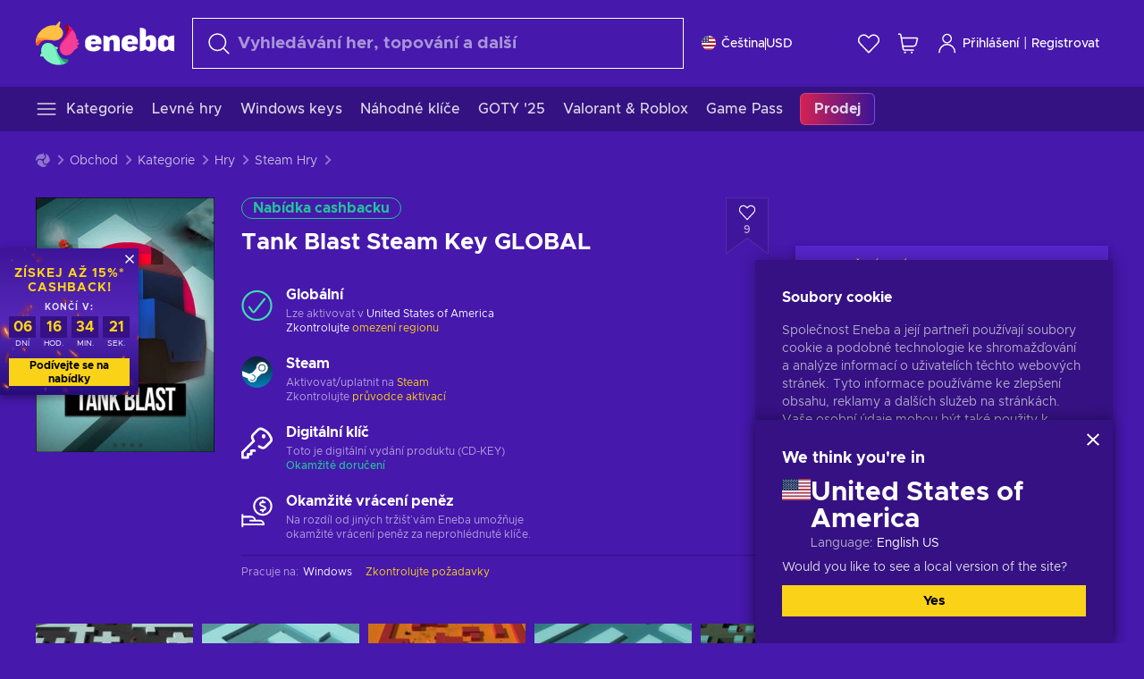

--- FILE ---
content_type: text/html; charset=utf-8
request_url: https://www.eneba.com/cs/steam-tank-blast-steam-key-global
body_size: 80493
content:
<!doctype html><html lang="cs-cz" dir="ltr"><head><meta charset="utf-8"><link rel="preconnect" href="https://static.eneba.games" crossorigin><link rel="preconnect" href="https://static.eneba.games"><link rel="dns-prefetch" href="https://static.eneba.games"><link rel="preconnect" href="https://products.eneba.games"><link rel="dns-prefetch" href="https://products.eneba.games"><link rel="dns-prefetch" href="https://slider.eneba.games"><link rel="dns-prefetch" href="https://www.google-analytics.com"><meta name="google" content="notranslate"><meta name="viewport" content="width=device-width,initial-scale=1"><meta name="mobile-web-app-capable" content="yes"><meta name="google" content="notranslate"/><meta name="verify-paysera" content="abd02ea22772c55bec6eccf85e74b33e"><meta name="application-name" content="Eneba"><link rel="icon" href="https://static.eneba.games/favicon.ico"/><link rel="search" type="application/opensearchdescription+xml" href="https://static.eneba.games/xml/opensearch.xml" title="Eneba"><title data-rh="true">Buy Tank Blast Steam key PC! Cheap price</title><meta data-rh="true" name="description" content="Cheap Tank Blast Steam key PC. Visit Eneba and buy digital Tank Blast game at the best price."/><meta data-rh="true" name="robots" content="index, follow, noarchive"/><meta data-rh="true" property="og:url" content="https://www.eneba.com/cs/steam-tank-blast-steam-key-global"/><meta data-rh="true" property="og:type" content="website"/><meta data-rh="true" property="og:title" content="Buy Tank Blast Steam key PC! Cheap price"/><meta data-rh="true" property="og:image" content="https://imgproxy.eneba.games/GBg3EKDRW6piRFhjYC04csn9xGv-dEBP7GfW8I1DRhc/rs:fit:300/ar:1/czM6Ly9wcm9kdWN0/cy5lbmViYS5nYW1l/cy9wcm9kdWN0cy9D/dHBQWWNNYnBfS3RP/Wlo4MEFvWUppZW84/ZjE3czBPNDdwTU1Q/RWhzd2dVLmpwZWc"/><meta data-rh="true" property="og:description" content="Cheap Tank Blast Steam key PC. Visit Eneba and buy digital Tank Blast game at the best price."/><meta data-rh="true" property="og:site_name" content="ENEBA"/><meta data-rh="true" name="twitter:card" content="summary"/><meta data-rh="true" name="twitter:url" content="https://www.eneba.com/cs/steam-tank-blast-steam-key-global"/><meta data-rh="true" name="twitter:title" content="Buy Tank Blast Steam key PC! Cheap price"/><meta data-rh="true" name="twitter:description" content="Cheap Tank Blast Steam key PC. Visit Eneba and buy digital Tank Blast game at the best price."/><meta data-rh="true" name="twitter:image" content="https://imgproxy.eneba.games/GBg3EKDRW6piRFhjYC04csn9xGv-dEBP7GfW8I1DRhc/rs:fit:300/ar:1/czM6Ly9wcm9kdWN0/cy5lbmViYS5nYW1l/cy9wcm9kdWN0cy9D/dHBQWWNNYnBfS3RP/Wlo4MEFvWUppZW84/ZjE3czBPNDdwTU1Q/RWhzd2dVLmpwZWc"/><link data-rh="true" rel="canonical" href="https://www.eneba.com/cs/steam-tank-blast-steam-key-global"/><script data-rh="true" >if (typeof window.__REACT_DEVTOOLS_GLOBAL_HOOK__ === 'object'){__REACT_DEVTOOLS_GLOBAL_HOOK__.inject = function() {};}</script><script data-rh="true" >
              window.dataLayer = window.dataLayer || [];
              function gtag() {
                dataLayer.push(arguments);
              }
              gtag('js', new Date());

              gtag('config', 'G-DLP0VZCBXJ', {
                'send_page_view': false,
              });
              gtag('config', 'AW-776435804', {
                'send_page_view': false,
                'allow_enhanced_conversions':true
              });
          </script><link rel="preload" as="font" type="font/woff2" href="https://static.eneba.games/fonts/Metropolis-Regular.woff2" crossorigin="anonymous"><link rel="preload" as="font" type="font/woff2" href="https://static.eneba.games/fonts/Metropolis-Medium.woff2" crossorigin="anonymous"><link rel="preload" as="font" type="font/woff2" href="https://static.eneba.games/fonts/Metropolis-Bold.woff2" crossorigin="anonymous"><meta name="apple-mobile-web-app-title" content="ENEBA" /><meta name="apple-mobile-web-app-capable" content="yes" /><meta name="apple-mobile-web-app-status-bar-style" content="default" /><meta name="theme-color" content="#4618AC" /><link rel="apple-touch-icon" sizes="180x180" href="https://static.eneba.games/icon_180x180.672f6c42cbee6bd46d0eba6650cd7653.png" /><link rel="apple-touch-icon" sizes="167x167" href="https://static.eneba.games/icon_167x167.4362240d0b73b91cb3551521ff928b0d.png" /><link rel="apple-touch-icon" sizes="152x152" href="https://static.eneba.games/icon_152x152.a0001af37c8ce8886d1ef539a4fa08e2.png" /><link rel="apple-touch-icon" sizes="120x120" href="https://static.eneba.games/icon_120x120.c83a3ffe7453fa546c106db7ccf53a7a.png" /><link rel="manifest" href="https://static.eneba.games/manifest.f2f1353c25e30ef77915c16ceab3a558.json" /><meta name="sentry-trace" content="3e8fb995c99834432fdc6db1b9e24abf-159e89f4de5e5ae5-0" /><meta name="baggage" content="sentry-environment=production,sentry-release=eneba%3Awww%401.3448.0,sentry-public_key=458d6cf95f4e4bcfb9242f27f2b7371a,sentry-trace_id=3e8fb995c99834432fdc6db1b9e24abf,sentry-sampled=false,sentry-sample_rand=0.05398280729375693,sentry-sample_rate=0.05" /><link data-chunk="main" rel="stylesheet" href="https://static.eneba.games/vendors.1d27957cd668257f4539e91b4247ef.65caf43a103bad3a6ca5.css"><link data-chunk="main" rel="stylesheet" href="https://static.eneba.games/main.875a05f7f314b36d8ad2.css"><link data-chunk="containers-ProductEntryPage" rel="stylesheet" href="https://static.eneba.games/1074.449293a3f88be80622ba.css"><link rel="preload" href="https://static.eneba.games/runtime~main.cfaeab7342329f9ecd99.bundle.js" as="script"><link rel="preload" href="https://static.eneba.games/vendors.0bdc9e734f251b6f249814307e9d0e.2a322708e3e1c539ca31.bundle.js" as="script"><link rel="preload" href="https://static.eneba.games/vendors.adc9e534782c7eafbcefa07a9fe969.59636e16bad25dfef614.bundle.js" as="script"><link rel="preload" href="https://static.eneba.games/vendors.895677c156297fd2b8e8821d646937.459c6843404e112e1ee2.bundle.js" as="script"><link rel="preload" href="https://static.eneba.games/vendors.ac8653e0f0e6b79c5b13044f90f5eb.306ec4ad92d99ed672a6.bundle.js" as="script"><link rel="preload" href="https://static.eneba.games/vendors.68b1bc5ffe45a88ae0aebfe27e1a17.d7f700195e9ddeeba043.bundle.js" as="script"><link rel="preload" href="https://static.eneba.games/vendors.e33ca0a509558caab68b42f328abe9.32b3a4b9bbe9dc2bc540.bundle.js" as="script"><link rel="preload" href="https://static.eneba.games/vendors.cb93912359c344966d5b2467a36dfb.577344e831f45630dd75.bundle.js" as="script"><link rel="preload" href="https://static.eneba.games/vendors.05ded5b05988b42e1bf56761ef1e73.a070d809515d4b058cae.bundle.js" as="script"><link rel="preload" href="https://static.eneba.games/vendors.f94add6f263dea1bc00b25d05e7a43.db2c699b9c8ad9c38f23.bundle.js" as="script"><link rel="preload" href="https://static.eneba.games/vendors.f2f69ffd70a45ebcfa39734af5bd5d.2f163db0fffe263e1760.bundle.js" as="script"><link rel="preload" href="https://static.eneba.games/vendors.d2b5a21e9136f91d98aa6211d6b5d8.75ea049d812d7a7bf384.bundle.js" as="script"><link rel="preload" href="https://static.eneba.games/vendors.bf9d2d1bec39bc3b4be8f4b2ae179a.074d053d5e466906f929.bundle.js" as="script"><link rel="preload" href="https://static.eneba.games/vendors.dbdfcbd9f324d9079ccda315565965.304471c2c0f9404a0468.bundle.js" as="script"><link rel="preload" href="https://static.eneba.games/vendors.31507eaa823ba1dba9f15f651c52fc.8d22d81150f99f1edc61.bundle.js" as="script"><link rel="preload" href="https://static.eneba.games/vendors.b59db18d2bc55505974de931dd02ee.8c6122cc9e81ffee00fc.bundle.js" as="script"><link rel="preload" href="https://static.eneba.games/vendors.8d2cd68d525cb01552dd1b3dc69273.cef68327dd3ce074a73b.bundle.js" as="script"><link rel="preload" href="https://static.eneba.games/vendors.e5c66962b418cb204ef3e39524268b.be6661298aaeb1173e69.bundle.js" as="script"><link rel="preload" href="https://static.eneba.games/vendors.a34975a29095eff9f85d9c5a10ca6f.ef9b22647ebac945283c.bundle.js" as="script"><link rel="preload" href="https://static.eneba.games/vendors.c796ba7dc58b8a4aaa8e92e7c408b1.9f47752e8caec617e389.bundle.js" as="script"><link rel="preload" href="https://static.eneba.games/vendors.b1ffc3347330ecdef618b11683b9f7.afd42e0faf62346b694d.bundle.js" as="script"><link rel="preload" href="https://static.eneba.games/vendors.695c8b1c015451e31464f208ef923b.8dad3803eaa436b34775.bundle.js" as="script"><link rel="preload" href="https://static.eneba.games/vendors.7b281a509020eb304bfca88c7e8e91.8df6bd7c964e53747a56.bundle.js" as="script"><link rel="preload" href="https://static.eneba.games/vendors.5b7610f189762d8d30c11a7570b1e7.be8262c5ef68d199b5e0.bundle.js" as="script"><link rel="preload" href="https://static.eneba.games/vendors.877fc37669cb9960b62ee3b97e9e47.536ec2b9d884d2e635b4.bundle.js" as="script"><link rel="preload" href="https://static.eneba.games/vendors.3ba2081c7b6cab11a57d43475a0e8d.77b497b212ebffe5d187.bundle.js" as="script"><link rel="preload" href="https://static.eneba.games/vendors.60f18575141e05d86735f0a397c1ee.de723e4b078f4f20c5f6.bundle.js" as="script"><link rel="preload" href="https://static.eneba.games/vendors.0659f7678f20e64daeac62989e42ce.ff232feb44bdc47c9bc2.bundle.js" as="script"><link rel="preload" href="https://static.eneba.games/vendors.1d27957cd668257f4539e91b4247ef.86b053ae1ece5eb03e95.bundle.js" as="script"><link rel="preload" href="https://static.eneba.games/vendors.6a5293351615f6bccd21d8e3b9c6d2.745f118ba5015d107b6a.bundle.js" as="script"><link rel="preload" href="https://static.eneba.games/vendors.44e8c6f89effbf564d6c517894785e.ef0222eab1f13047e5aa.bundle.js" as="script"><link rel="preload" href="https://static.eneba.games/vendors.ae9cc15991766766a21bfcf789c2fb.5fbeefe7e887e4323fea.bundle.js" as="script"><link rel="preload" href="https://static.eneba.games/vendors.2b01e8355ea84f5544dcf57b981a53.d3e2d68dd499e5f77b7f.bundle.js" as="script"><link rel="preload" href="https://static.eneba.games/vendors.167177d0d07cb441dac047926068f6.e1d5a9fb41a88a21803c.bundle.js" as="script"><link rel="preload" href="https://static.eneba.games/vendors.c94f9df6f3f7bc69e76a374ce4cd3e.d4d201633792fc495c88.bundle.js" as="script"><link rel="preload" href="https://static.eneba.games/vendors.dd2cbd42488ba250cce0a396ba6e25.891b9a771f343c66c613.bundle.js" as="script"><link rel="preload" href="https://static.eneba.games/vendors.851bba9f6483ea3bad7c858cf1a14d.9c6d82dc0076a7d5645f.bundle.js" as="script"><link rel="preload" href="https://static.eneba.games/vendors.f72cc4528dfb3dc64303a005b18ace.e9cf212198b76597f3f9.bundle.js" as="script"><link rel="preload" href="https://static.eneba.games/vendors.86c0a389eedd6ad1a0b88b4b0a057e.5522cf8e19d58ba533cf.bundle.js" as="script"><link rel="preload" href="https://static.eneba.games/vendors.d10156b4ca7555d6a072f0322874a5.51c179791511f129b450.bundle.js" as="script"><link rel="preload" href="https://static.eneba.games/vendors.edb29670c9b602fa063a4af5474e30.9cc7ecdf37b4c07da717.bundle.js" as="script"><link rel="preload" href="https://static.eneba.games/vendors.b140b5471558f75042af64877517cf.decf3fb7cf97a5faf4f2.bundle.js" as="script"><link rel="preload" href="https://static.eneba.games/vendors.ebb0f7a865631839241b1eb4041730.ef408b50c0b40d2fe5d1.bundle.js" as="script"><link rel="preload" href="https://static.eneba.games/vendors.854c847329bd13e1b24f71799e2ecd.2699d00a4d431e50cc08.bundle.js" as="script"><link rel="preload" href="https://static.eneba.games/vendors.d3e52473e8766b50872fdda7837462.ab03e7f6cd622af219bb.bundle.js" as="script"><link rel="preload" href="https://static.eneba.games/vendors.eb1ea2b55eb985f370e91770c7ba81.d957d6cc11103d5da21f.bundle.js" as="script"><link rel="preload" href="https://static.eneba.games/vendors.13151f94df9edba6cb5544d32ce87a.12a1e5e0d526418350f0.bundle.js" as="script"><link rel="preload" href="https://static.eneba.games/vendors.d4b24cb8c4a0a500cff4d94b6f78a1.83e699f26a7d763baab6.bundle.js" as="script"><link rel="preload" href="https://static.eneba.games/vendors.5b8d055e33663e8b1c4434d679b4b9.d352a8039d0593131acd.bundle.js" as="script"><link rel="preload" href="https://static.eneba.games/vendors.6fbeba8356101efa150fd8b8cf5ab5.89fe3e1c70a9b4fa3ff8.bundle.js" as="script"><link rel="preload" href="https://static.eneba.games/vendors.e04ff7c0e862ef625a9ca3a07707b4.ae1b43db0f5ec72cbf8d.bundle.js" as="script"><link rel="preload" href="https://static.eneba.games/vendors.b0520527274c6ad33b2f3e745149a8.71e2ead6bbbe659e5b79.bundle.js" as="script"><link rel="preload" href="https://static.eneba.games/vendors.6c0f615c2c676aaf66277de0c20f89.d315dd991b14d5f61152.bundle.js" as="script"><link rel="preload" href="https://static.eneba.games/vendors.ddc7ac163e35d2338dc0238c9c5110.38611164a1e2fd8a7a0e.bundle.js" as="script"><link rel="preload" href="https://static.eneba.games/vendors.60867c243b1ff62c878f45feb90f15.ad6c8214cd6457588b27.bundle.js" as="script"><link rel="preload" href="https://static.eneba.games/vendors.a832e7264e554fc5538e9c630edd73.050564bdefce5281225e.bundle.js" as="script"><link rel="preload" href="https://static.eneba.games/vendors.c08f69fe204dcabed60b446ccbd6c1.226edfaa537d021f8e2a.bundle.js" as="script"><link rel="preload" href="https://static.eneba.games/vendors.eeff6503137ed22fea865f0a1a4d79.8ebf8e7a18bcc0517681.bundle.js" as="script"><link rel="preload" href="https://static.eneba.games/vendors.1efad098ea1530cd7aafade0f7b632.c24129ed09dced6e1b3a.bundle.js" as="script"><link rel="preload" href="https://static.eneba.games/vendors.0094a4d11808667f055f5ce7078f94.27396d24104bbd8ca28e.bundle.js" as="script"><link rel="preload" href="https://static.eneba.games/vendors.0f1f42b162a1e9ff64e2cfb7989afe.57898e87743fd732a563.bundle.js" as="script"><link rel="preload" href="https://static.eneba.games/vendors.d549b0b24b8897813b4fe2ea29f3fb.9705a1f4da8a820d2e71.bundle.js" as="script"><link rel="preload" href="https://static.eneba.games/main.fd23b492480535456474.bundle.js" as="script"><link rel="preload" href="https://static.eneba.games/vendors.a9dc3589b2341327b8894ecb3a09d3.fb4f2b2365a4822c6bbc.part.js" as="script"><link rel="preload" href="https://static.eneba.games/vendors.264554650f2a89241674fe11bbe112.f5babfdcdd57638f24df.part.js" as="script"><link rel="preload" href="https://static.eneba.games/vendors.0c549cea492168e11a876f383125d8.70725b5ae70159b51e0a.part.js" as="script"><link rel="preload" href="https://static.eneba.games/vendors.aa83d1b3231718024c4ed3c721e555.0e96116c1f3818149353.part.js" as="script"><link rel="preload" href="https://static.eneba.games/vendors.a3b4283cbe203b85279cd25f57bd93.1dd061590fbc511ddba7.part.js" as="script"><link rel="preload" href="https://static.eneba.games/vendors.531b1c2ae49271b483bff4d441409e.364c228b07aca0aa5bc2.part.js" as="script"><link rel="preload" href="https://static.eneba.games/vendors.3998a9d845a7bdf6ac1cd9d170172a.7508bf4e7c9065d6dc19.part.js" as="script"><link rel="preload" href="https://static.eneba.games/vendors.d38711ed819408c502ec172e3759a0.84e6b6bed3ac234f03a3.part.js" as="script"><link rel="preload" href="https://static.eneba.games/vendors.5f7800a60e7fb1d88a380641788fdd.88f1015f41655456140a.part.js" as="script"><link rel="preload" href="https://static.eneba.games/vendors.371d5dd110d616df23ccb2506e9c95.50706aceaa4946d75127.part.js" as="script"><link rel="preload" href="https://static.eneba.games/vendors.22cf6538c320de9affb8d1cd64a1d1.e5968c3a3e37b6681c6a.part.js" as="script"><link rel="preload" href="https://static.eneba.games/vendors.ed78a2cd6c7a0fa126cd756147bb03.db13ee351ad9ae4f8e31.part.js" as="script"><link rel="preload" href="https://static.eneba.games/containers-ProductEntryPage.21b967d5f54193240567.part.js" as="script"></head><body><noscript class="noJs"><img width="33" src="https://static.eneba.games/jsEnable.svg" alt="Js disabled"/><div>If you’re seeing this message, that means <strong>JavaScript has been disabled on your browser</strong>. Please enable JS to make this app work.</div></noscript><div id="app"><header class="h2DMqW"><div class="VZWwFk"><a class="jfM2eM" title="Eneba" aria-label="Eneba" href="/cs/"><img src="https://static.eneba.games/branding/v2/logoFull.svg" alt="Eneba logo" decoding="async"/></a><form class="TbbCET" action="/cs/store/all"><div class="Rlxi49"><svg width="24" height="24" viewBox="0 0 24 24" fill="none" xmlns="http://www.w3.org/2000/svg" class="guWAyx" style="max-width:24px;min-width:24px;height:auto"><g clip-path="url(#svg-a569c57c2371d97aff5702b1d52a7c91__a)"><path d="M17 17L22.7499 22.75" stroke="currentColor" stroke-width="1.5" stroke-linecap="round" stroke-linejoin="round"></path><path d="M1 10.25C1 12.7033 1.97455 15.056 3.70926 16.7907C5.44397 18.5254 7.79675 19.5 10.25 19.5C12.7033 19.5 15.056 18.5254 16.7907 16.7907C18.5254 15.056 19.5 12.7033 19.5 10.25C19.5 7.79675 18.5254 5.44397 16.7907 3.70926C15.056 1.97455 12.7033 1 10.25 1C7.79675 1 5.44397 1.97455 3.70926 3.70926C1.97455 5.44397 1 7.79675 1 10.25Z" stroke="currentColor" stroke-width="1.5" stroke-linecap="round" stroke-linejoin="round"></path></g><defs><clipPath id="svg-a569c57c2371d97aff5702b1d52a7c91__a"><rect width="24" height="24" fill="white"></rect></clipPath></defs></svg><div class="STlYg7"><input type="search" name="text" aria-label="Vyhledávání" placeholder="Vyhledávání her, topování a další" autoComplete="off" class="s0H2qC" autoCorrect="off" value=""/><button type="button" class="LmQc_n UcppOh" aria-label="Vymazat hledaný text" title="Vymazat hledaný text" aria-hidden="true"><svg xmlns="http://www.w3.org/2000/svg" width="14" height="14" viewBox="0 0 14 14" class="" style="max-width:16px;min-width:16px;height:auto"><path fill="currentColor" fill-rule="evenodd" d="M14 1.67L12.59.31 7 5.69 1.41.31 0 1.67l5.59 5.37L0 12.42l1.41 1.36L7 8.4l5.59 5.38L14 12.42 8.41 7.04z"></path></svg></button></div><div class="Knzg75"><button type="button" aria-label="Zavřít" class="vtctpJ"><svg xmlns="http://www.w3.org/2000/svg" width="14" height="14" viewBox="0 0 14 14" class="" style="max-width:16px;min-width:16px;height:auto"><path fill="currentColor" fill-rule="evenodd" d="M14 1.67L12.59.31 7 5.69 1.41.31 0 1.67l5.59 5.37L0 12.42l1.41 1.36L7 8.4l5.59 5.38L14 12.42 8.41 7.04z"></path></svg></button></div></div></form><div class="CjrngX"><button class="IrsXHn P9RW96 w6wAha" title="Nastavení" aria-label="Nastavení" type="button"><span><span class="W_jtsk"><img src="https://static.eneba.games/flags/lang/v2/united_states.svg" alt="united_states" height="16" width="16"/></span></span><span><span class="CWVp7R"><span>Čeština</span><span class="E2fm8y"></span><span class="hpg3x5">USD</span></span></span></button></div><div class="AD7rWk"><a class="Cm8Xkx" aria-label="Seznam přání" title="Seznam přání" href="/cs/favorites/wishlist"><svg viewBox="0 0 24 24" height="24" width="24" xmlns="http://www.w3.org/2000/svg" stroke-width="1.5" class="" style="max-width:24px;min-width:24px;height:auto"><path d="M12,21.844l-9.588-10A5.672,5.672,0,0,1,1.349,5.293h0a5.673,5.673,0,0,1,9.085-1.474L12,5.384l1.566-1.565a5.673,5.673,0,0,1,9.085,1.474h0a5.673,5.673,0,0,1-1.062,6.548Z" fill="none" stroke="currentColor" stroke-linecap="round" stroke-linejoin="round"></path></svg></a></div><div class="Ycu3Cv"><div class="FPzK0g"><button type="button" class="HWYfxM" aria-label="Můj nákupní košík" title="Můj nákupní košík"><svg width="16" height="16" viewBox="0 0 16 16" fill="none" xmlns="http://www.w3.org/2000/svg" class="" style="max-width:24px;min-width:24px;height:auto"><path d="M12 12.7499H5.386C5.1498 12.75 4.9212 12.6664 4.74067 12.5139C4.5602 12.3615 4.43953 12.1502 4.4 11.9173L2.642 1.58395C2.60233 1.35119 2.4816 1.13996 2.30113 0.987686C2.12067 0.835406 1.89213 0.7519 1.656 0.751953H1" stroke="currentColor" stroke-linecap="round" stroke-linejoin="round"></path><path d="M10.75 14.75C10.8881 14.75 11 14.6381 11 14.5C11 14.3619 10.8881 14.25 10.75 14.25" stroke="currentColor"></path><path d="M10.75 14.75C10.6119 14.75 10.5 14.6381 10.5 14.5C10.5 14.3619 10.6119 14.25 10.75 14.25" stroke="currentColor"></path><path d="M5.75 14.75C5.88807 14.75 6 14.6381 6 14.5C6 14.3619 5.88807 14.25 5.75 14.25" stroke="currentColor"></path><path d="M5.75 14.75C5.61193 14.75 5.5 14.6381 5.5 14.5C5.5 14.3619 5.61193 14.25 5.75 14.25" stroke="currentColor"></path><path d="M4.03141 9.75007H12.0787C12.5247 9.75001 12.9578 9.60094 13.3093 9.32647C13.6608 9.05207 13.9105 8.66801 14.0187 8.23541L14.9854 4.36873C15.0038 4.29499 15.0052 4.21802 14.9895 4.14366C14.9737 4.0693 14.9412 3.99952 14.8944 3.93961C14.8476 3.87971 14.7878 3.83126 14.7194 3.79795C14.6511 3.76465 14.5761 3.74736 14.5001 3.7474H3.01075" stroke="currentColor" stroke-linecap="round" stroke-linejoin="round"></path></svg></button></div></div><div class="CnCqo4"><div class="IdNVkT"><div class="LK3Lbs"><button type="button" class="SswY4b" aria-label="Přihlášení"><svg xmlns="http://www.w3.org/2000/svg" fill="none" viewBox="0 0 24 25" class="akLLQR" style="max-width:24px;min-width:24px;height:auto"><path fill="currentColor" fill-rule="evenodd" d="M11.667 1.75a5.417 5.417 0 1 0 0 10.834 5.417 5.417 0 0 0 0-10.834Zm-2.77 2.647a3.917 3.917 0 1 1 5.54 5.54 3.917 3.917 0 0 1-5.54-5.54ZM6.07 16.902A7.917 7.917 0 0 1 19.583 22.5a.75.75 0 0 0 1.5 0 9.417 9.417 0 1 0-18.833 0 .75.75 0 0 0 1.5 0c0-2.1.834-4.113 2.319-5.598Z" clip-rule="evenodd"></path></svg></button><button type="button" class="WCOJA9 i6JfOD"></button><div class="pbTbh2 i6JfOD dZDP_j OA_icT"><div class="VR8IOr"><div class="q53Fz_"><a href="https://my.eneba.com/cs/login?ref=%2Fcs%2Fsteam-tank-blast-steam-key-global" class="IE00Tb" rel="noopener nofollow">Přihlášení</a><a href="https://my.eneba.com/cs/registration?ref=%2Fcs%2Fsteam-tank-blast-steam-key-global" class="DZjdut" rel="noopener nofollow">Registrovat</a></div><button class="si6gif W2PhV9" aria-label="Zavřít" type="button"><span><span><svg xmlns="http://www.w3.org/2000/svg" width="14" height="14" viewBox="0 0 14 14" class="" style="max-width:14px;min-width:14px;height:auto"><path fill="currentColor" fill-rule="evenodd" d="M14 1.67L12.59.31 7 5.69 1.41.31 0 1.67l5.59 5.37L0 12.42l1.41 1.36L7 8.4l5.59 5.38L14 12.42 8.41 7.04z"></path></svg></span></span></button></div><ul class="H4JCDf"></ul></div></div><a href="https://my.eneba.com/cs/login?ref=%2Fcs%2Fsteam-tank-blast-steam-key-global" class="M4h6iN" rel="noopener nofollow"><svg xmlns="http://www.w3.org/2000/svg" fill="none" viewBox="0 0 24 25" class="" style="max-width:24px;min-width:24px;height:auto"><path fill="currentColor" fill-rule="evenodd" d="M11.667 1.75a5.417 5.417 0 1 0 0 10.834 5.417 5.417 0 0 0 0-10.834Zm-2.77 2.647a3.917 3.917 0 1 1 5.54 5.54 3.917 3.917 0 0 1-5.54-5.54ZM6.07 16.902A7.917 7.917 0 0 1 19.583 22.5a.75.75 0 0 0 1.5 0 9.417 9.417 0 1 0-18.833 0 .75.75 0 0 0 1.5 0c0-2.1.834-4.113 2.319-5.598Z" clip-rule="evenodd"></path></svg>Přihlášení</a><span class="QVYEXB"> | </span><a href="https://my.eneba.com/cs/registration?ref=%2Fcs%2Fsteam-tank-blast-steam-key-global" class="M4h6iN" rel="noopener nofollow">Registrovat</a></div></div></div><button type="button" class="cYd4I9" aria-label="Menu"><span class="EYZpnJ"></span></button><div class="BEd3lu"><nav class="JjgYZ4"><ul class="osK4dT d3kAJw P8rtGW l0hbuc"><li class="MPoNoS d3kAJw wntHyQ"><a class="CXBJWf d3kAJw wntHyQ fmzLYJ" href="/cs/store/all"><svg viewBox="0 0 24 24" height="24" width="24" xmlns="http://www.w3.org/2000/svg" stroke-width="1.5" class="KcSglD" style="max-width:24px;min-width:24px;height:auto"><path d="M2.25 18.003L21.75 18.003" fill="none" stroke="currentColor" stroke-linecap="round" stroke-linejoin="round"></path><path d="M2.25 12.003L21.75 12.003" fill="none" stroke="currentColor" stroke-linecap="round" stroke-linejoin="round"></path><path d="M2.25 6.003L21.75 6.003" fill="none" stroke="currentColor" stroke-linecap="round" stroke-linejoin="round"></path></svg><span>Kategorie</span></a></li><li class="MPoNoS d3kAJw"><a class="CXBJWf d3kAJw fmzLYJ" href="/cs/promo/cheap-games?itm_source=eneba&amp;itm_medium=navigation&amp;itm_campaign=cheap_games"><span>Levné hry</span></a></li><li class="MPoNoS d3kAJw"><a class="CXBJWf d3kAJw fmzLYJ" href="/cs/store/windows-keys?itm_source=eneba&amp;itm_medium=navigation&amp;itm_campaign=windows"><span>Windows keys</span></a></li><li class="MPoNoS d3kAJw"><a class="CXBJWf d3kAJw fmzLYJ" href="/cs/promo/random-steam-keys?itm_source=eneba&amp;itm_medium=navigation&amp;itm_campaign=Random_key_box"><span>Náhodné klíče</span></a></li><li class="MPoNoS d3kAJw"><a class="CXBJWf d3kAJw fmzLYJ" href="/cs/promo/game-awards-2025?itm_source=eneba&amp;itm_medium=navigation&amp;itm_campaign=game_awards_25"><span>GOTY &#x27;25</span></a></li><li class="MPoNoS d3kAJw"><a class="CXBJWf d3kAJw fmzLYJ" href="/cs/promo/valorant-roblox-deals?itm_source=eneba&amp;itm_medium=navigation&amp;itm_campaign=valorant_and_roblox"><span>Valorant &amp; Roblox</span></a></li><li class="MPoNoS d3kAJw"><a class="CXBJWf d3kAJw fmzLYJ" href="/cs/store/xbox-game-pass?itm_source=eneba&amp;itm_medium=navigation&amp;itm_campaign=xbox_game_pass"><span>Game Pass</span></a></li><li class="MPoNoS d3kAJw"><a class="CXBJWf d3kAJw l_MeyN fmzLYJ" href="/cs/sales/january-savings-sale?itm_source=eneba&amp;itm_medium=navigation&amp;itm_campaign=january_sale_2026"><span>Prodej</span></a></li></ul></nav></div></header><main class="YGeqb0 ECidMT"><div class="dMZWSu"><div class="xrzbGC"><div class="YJkwuG"><ul class="G2NugX lhwX_J" itemscope="" itemType="https://schema.org/BreadcrumbList"><li><a class="EEByYe" title="Eneba" href="/cs/"><svg xmlns="http://www.w3.org/2000/svg" viewBox="0 0 69 69" class="" style="max-width:16px;min-width:16px;height:auto"><path fill="#fdbf45" d="M42.8 14.1c-1.2-2.4-3-4.4-5.3-5.7.1-.2.2-.3.3-.5.5-.5.6-1.2.4-1.8-.1-.5 0-1 .3-1.3.3-.4.4-.9.3-1.4-.1-.3 0-.6.1-.9.3-.7.7-1.8-.1-2.3-.9-.5-2.2.7-2.7 1.7-.2.3-.4.6-.8.7-.7.3-1.2.8-1.4 1.5-.1.4-.4.8-.9 1-.6.2-1 .7-1.3 1.2-4.8-.7-9.6-.1-14 1.8-5.1 2.1-9.5 5.5-12.8 9.8C1.6 22.8-.2 28.7 0 34.7c0 4 3.5 5.1 5.3 1.6 2.9-5.9 10.3-8.2 18.7-6.9.5.1.9.1 1.4.2 3 .6 6.2.6 9.2-.3 2.4-.7 4.5-2 6.2-3.8 1.5-1.6 2.5-3.5 2.9-5.6.3-1.9 0-4-.9-5.8z"></path><path fill="#f33d96" d="M66.1 33.2c3.7-2.8 3.2-4.5-.5-4.8-.3-3.2-1-6.3-2.3-9.3-2.4-5.5-6.6-10-11.9-12.8-3.4-2-6.2.5-4 3.8 3.4 5.1 2.2 12.1-2.4 18.3-.6.8-1.2 1.6-1.9 2.3-2.1 2.3-3.6 5.1-4.4 8.1-.6 2.4-.6 4.9.2 7.2.6 2.1 1.8 3.9 3.4 5.3 1.5 1.3 3.5 2.1 5.5 2.2 4.5.2 8.9-1.7 11.9-5.2.8-.9 1.5-1.8 2.1-2.8.2-.3.4-.5.7-.7 6.4-3.8 7.1-5.9 3.1-6.3 5.5-3.4 5.4-5.2.5-5.3z"></path><path fill="#7ef4c3" d="M49 59.5c-6.5.4-12.1-4.6-15.2-12.4-.2-.5-.4-1.1-.6-1.6L33 45c2.2-1.6 2.9-2.9 2.2-3.8-.6-.8-2.2-1.2-5-1.4a14.39 14.39 0 00-8.3-5.7c-2.1-.5-4.3-.4-6.3.4-1.9.7-3.6 1.9-4.7 3.6-2.3 3.4-2.9 7.7-1.8 11.6-1.6 2.2-2.3 3.8-2.1 4.7.2 1.1 1.7 1.3 4.4.6a29.29 29.29 0 0021.7 13.7c6 .6 12-.8 17.1-4h-.1.1c3.5-1.8 2.7-5.5-1.2-5.2z"></path></svg></a></li><li itemProp="itemListElement" itemscope="" itemType="https://schema.org/ListItem"><a href="/cs/store/all">Obchod</a><meta itemscope="" itemType="https://schema.org/WebPage" itemProp="item" itemID="/cs/store/all" content="Obchod"/><meta itemProp="name" content="Obchod"/><meta itemProp="position" content="1"/></li><li itemProp="itemListElement" itemscope="" itemType="https://schema.org/ListItem"><a href="/cs/store/all">Kategorie</a><meta itemscope="" itemType="https://schema.org/WebPage" itemProp="item" itemID="/cs/store/all" content="Kategorie"/><meta itemProp="name" content="Kategorie"/><meta itemProp="position" content="2"/></li><li itemProp="itemListElement" itemscope="" itemType="https://schema.org/ListItem"><a href="/cs/store/games">Hry</a><meta itemscope="" itemType="https://schema.org/WebPage" itemProp="item" itemID="/cs/store/games" content="Hry"/><meta itemProp="name" content="Hry"/><meta itemProp="position" content="3"/></li><li itemProp="itemListElement" itemscope="" itemType="https://schema.org/ListItem"><a href="/cs/store/steam-games">Steam Hry</a><meta itemscope="" itemType="https://schema.org/WebPage" itemProp="item" itemID="/cs/store/steam-games" content="Steam Hry"/><meta itemProp="name" content="Steam Hry"/><meta itemProp="position" content="4"/></li><li itemProp="itemListElement" itemscope="" itemType="https://schema.org/ListItem">Tank Blast Steam Key GLOBAL<meta itemProp="name" content="Tank Blast Steam Key GLOBAL"/><meta itemProp="position" content="5"/></li></ul></div><div class="O8Oi6F"><div class="vOtMzl"><div class="NmLtpe"><picture><source media="(max-width: 930px)" srcSet="https://imgproxy.eneba.games/YmBz2WAHPT9sExLkIGH7vy_8Qx1NMAbNLm0jeYBBYxk/rs:fit:72/ar:1/czM6Ly9wcm9kdWN0/cy5lbmViYS5nYW1l/cy9wcm9kdWN0cy9D/dHBQWWNNYnBfS3RP/Wlo4MEFvWUppZW84/ZjE3czBPNDdwTU1Q/RWhzd2dVLmpwZWc 1x, https://imgproxy.eneba.games/s0oiWDpchoXFRKXGNYIAZk2btNM7VXfCET0isZd8Gok/rs:fit:144/ar:1/czM6Ly9wcm9kdWN0/cy5lbmViYS5nYW1l/cy9wcm9kdWN0cy9D/dHBQWWNNYnBfS3RP/Wlo4MEFvWUppZW84/ZjE3czBPNDdwTU1Q/RWhzd2dVLmpwZWc 2x"/><source media="(min-width: 931px)" srcSet="https://imgproxy.eneba.games/GBg3EKDRW6piRFhjYC04csn9xGv-dEBP7GfW8I1DRhc/rs:fit:300/ar:1/czM6Ly9wcm9kdWN0/cy5lbmViYS5nYW1l/cy9wcm9kdWN0cy9D/dHBQWWNNYnBfS3RP/Wlo4MEFvWUppZW84/ZjE3czBPNDdwTU1Q/RWhzd2dVLmpwZWc 1x, https://imgproxy.eneba.games/FMe5RlPLjnZ4UkRTAZKL4Xc65QFYqFYS3D83SYQFpK4/rs:fit:600/ar:1/czM6Ly9wcm9kdWN0/cy5lbmViYS5nYW1l/cy9wcm9kdWN0cy9D/dHBQWWNNYnBfS3RP/Wlo4MEFvWUppZW84/ZjE3czBPNDdwTU1Q/RWhzd2dVLmpwZWc 2x"/><img src="https://imgproxy.eneba.games/GBg3EKDRW6piRFhjYC04csn9xGv-dEBP7GfW8I1DRhc/rs:fit:300/ar:1/czM6Ly9wcm9kdWN0/cy5lbmViYS5nYW1l/cy9wcm9kdWN0cy9D/dHBQWWNNYnBfS3RP/Wlo4MEFvWUppZW84/ZjE3czBPNDdwTU1Q/RWhzd2dVLmpwZWc" draggable="false" decoding="async" srcSet="https://imgproxy.eneba.games/GBg3EKDRW6piRFhjYC04csn9xGv-dEBP7GfW8I1DRhc/rs:fit:300/ar:1/czM6Ly9wcm9kdWN0/cy5lbmViYS5nYW1l/cy9wcm9kdWN0cy9D/dHBQWWNNYnBfS3RP/Wlo4MEFvWUppZW84/ZjE3czBPNDdwTU1Q/RWhzd2dVLmpwZWc 1x, https://imgproxy.eneba.games/FMe5RlPLjnZ4UkRTAZKL4Xc65QFYqFYS3D83SYQFpK4/rs:fit:600/ar:1/czM6Ly9wcm9kdWN0/cy5lbmViYS5nYW1l/cy9wcm9kdWN0cy9D/dHBQWWNNYnBfS3RP/Wlo4MEFvWUppZW84/ZjE3czBPNDdwTU1Q/RWhzd2dVLmpwZWc 2x" alt="Tank Blast Steam Key GLOBAL" class="sOc4ri"/></picture></div><div class="bTeeEr"><div class="WYO9Uq"><div><div class="iS82Wi"><span><h1 class="C68dpx">Tank Blast Steam Key GLOBAL</h1></span></div></div><div class="dPzCej"><span class="KNCVaE"><button class="jTNWAp EB155Z" disabled="" aria-label="Přidat do seznamu přání - Tank Blast Steam Key GLOBAL" type="button"><span><span class="YEyK6U"><svg xmlns="http://www.w3.org/2000/svg" fill="none" viewBox="0 0 48 64" width="4.8em"><mask id="b420f7127dd971eda66fe536093197e2__a" fill="currentColor"><path fill-rule="evenodd" d="M48 0H0v64l24-17.87L48 64V0Z" clip-rule="evenodd"></path></mask><path fill="currentColor" fill-rule="evenodd" d="M48 0H0v64l24-17.87L48 64V0Z" clip-rule="evenodd" class="P14KYS"></path><path fill="currentColor" d="M0 0v-1h-1v1h1Zm48 0h1v-1h-1v1ZM0 64h-1v2l1.6-1.2L0 64Zm24-17.87.6-.8-.6-.44-.6.44.6.8ZM48 64l-.6.8L49 66v-2h-1ZM0 1h48v-2H0v2Zm1 63V0h-2v64h2Zm-.4.8 24-17.86-1.2-1.6-24 17.86 1.2 1.6Zm22.8-17.86 24 17.86 1.2-1.6-24-17.87-1.2 1.6ZM47 0v64h2V0h-2Z" mask="url(#b420f7127dd971eda66fe536093197e2__a)" class="xNZEk7"></path></svg><span class="d5vErR"><svg xmlns="http://www.w3.org/2000/svg" width="32" height="32" viewBox="0 0 32 32" class="QZYzul" style="max-width:2.4em;min-width:2.4em;height:auto"><path fill="currentColor" d="M16 32c-4.27 0-8.3-1.66-11.31-4.69A15.96 15.96 0 0 1 2.46 7.48a16.06 16.06 0 0 1 6.38-5.8l1.35 2.69A13.04 13.04 0 0 0 3 16c0 7.17 5.83 13 13 13a13.01 13.01 0 0 0 5.81-24.63l1.35-2.68A16.05 16.05 0 0 1 32 16c0 4.27-1.66 8.3-4.69 11.31S20.27 32 16 32z"></path></svg></span></span></span></button></span></div></div></div><div class="nGgCiK"></div><div class="GgpGuW"><div class="inMrwE"><div class="dw8h15 trustpilot-widget" data-locale="cs-CZ" data-template-id="5419b732fbfb950b10de65e5" data-businessunit-id="5bb45f34e5793500017408eb" data-style-height="24px" data-style-width="100%" data-theme="dark" data-review-languages="cs-CZ" data-stars="4,5"><a href="https://www.trustpilot.com/review/eneba.com" target="_blank" rel="noreferrer noopener nofollow" aria-label="Trustpilot"></a></div></div></div><div class="nt5C9V"><div class="gvedIS"><div class="bYSjL9" style="min-height:150px"></div><div class="bYSjL9" style="min-height:150px"></div></div></div><div class="WrWz9A"><div class="nrgPka"><ul class="nXeJ04"><li><svg xmlns="http://www.w3.org/2000/svg" fill="none" viewBox="0 0 24 24" class="mj6tQW ZKeeyB" style="max-width:35px;min-width:35px;height:auto"><path fill="currentColor" fill-rule="evenodd" d="M12 .25a11.75 11.75 0 1 0 0 23.5 11.75 11.75 0 0 0 0-23.5Zm-7.25 4.5a10.25 10.25 0 1 1 14.5 14.5 10.25 10.25 0 0 1-14.5-14.5Zm13.7 2.66a.75.75 0 0 0-1.17-.93l-7.67 9.7v.01a.28.28 0 0 1-.46-.01v-.02l-2.4-3.4a.75.75 0 0 0-1.23.87l2.4 3.4a1.78 1.78 0 0 0 2.87.08l7.67-9.7Z" clip-rule="evenodd"></path></svg><div><strong class="cEhl9f">Globální</strong><span class="Xf_hVy">Lze aktivovat v <span>Spojené státy americké</span></span><div class="Xf_hVy"><span class="bUVMYP">Zkontrolujte <button type="button" class="link">omezení regionu</button></span></div></div></li><li><a class="mj6tQW" aria-label="Načíst další - Steam" href="/cs/store?drms[]=steam"><img src="https://products.eneba.games/drms/v1/steam.svg" width="35px" alt="Steam"/></a><div><strong class="cEhl9f">Steam</strong><span class="Xf_hVy">Aktivovat/uplatnit na <a href="https://store.steampowered.com/login" class="link" rel="noreferrer noopener nofollow" target="_blank">Steam</a><br/>Zkontrolujte <a href="/cs/support/article/steam-game-key-activation">průvodce aktivací</a></span></div></li><li><svg xmlns="http://www.w3.org/2000/svg" width="42" height="41.99" viewBox="0 0 42 41.99" class="mj6tQW" style="max-width:35px;min-width:35px;height:auto"><ellipse cx="2.46" cy="2.95" rx="2.46" ry="2.95" fill="currentColor" transform="translate(27.52 8.85)"></ellipse><path d="M41.55 13.6a23.93 23.93 0 00-5.16-8.1A23.38 23.38 0 0028.33.42a6.6 6.6 0 00-7 1.49L14.9 8.33a6.57 6.57 0 00-1.37 7.28c.34.76.7 1.5 1.1 2.22L.48 31.97A1.64 1.64 0 000 33.13v7.22A1.64 1.64 0 001.64 42h7.22a1.64 1.64 0 001.64-1.64V37.4h2.95a1.64 1.64 0 001.64-1.65V32.8h2.96a1.64 1.64 0 100-3.28h-4.6a1.64 1.64 0 00-1.64 1.64v2.95H8.86a1.64 1.64 0 00-1.64 1.65v2.95H3.28v-4.9l14.55-14.55a1.64 1.64 0 00.24-2.01 26.55 26.55 0 01-1.55-2.98 3.27 3.27 0 01.69-3.62l6.44-6.4a3.31 3.31 0 013.5-.75 20.09 20.09 0 016.92 4.32 20.64 20.64 0 014.42 6.99 3.26 3.26 0 01-.73 3.5l-6.52 6.49a3.3 3.3 0 01-3.61.7 21.3 21.3 0 01-2.96-1.51 1.64 1.64 0 00-1.71 2.8 24.59 24.59 0 003.4 1.74 6.58 6.58 0 007.2-1.4l6.51-6.5a6.54 6.54 0 001.48-7.02z" fill="currentColor"></path></svg><div><strong class="cEhl9f">Digitální klíč</strong><span class="Xf_hVy">Toto je digitální vydání produktu (CD-KEY)</span><span class="Xf_hVy H7kSLu">Okamžité doručení</span></div></li><li><svg fill="none" xmlns="http://www.w3.org/2000/svg" viewBox="0 0 26 26" class="mj6tQW" style="max-width:35px;min-width:35px;height:auto"><path d="M1 15.399v9.6M1 23.399h17.599a3.2 3.2 0 0 0-3.2-3.2h-4a3.2 3.2 0 0 0-3.2-3.2H1M7.4 20.198h4M19.508 4.978h-2.315a1.483 1.483 0 0 0-1.525 1.44 1.44 1.44 0 0 0 .96 1.334l2.346.896a1.44 1.44 0 0 1 .96 1.333 1.483 1.483 0 0 1-1.525 1.44h-2.314M17.8 4.979V3.667M17.8 12.733V11.42" stroke="currentColor" stroke-width="1.5" stroke-linecap="round" stroke-linejoin="round"></path><path d="M10.6 8.2a7.2 7.2 0 1 0 14.4 0 7.2 7.2 0 0 0-14.4 0Z" stroke="currentColor" stroke-width="1.5" stroke-linecap="round" stroke-linejoin="round"></path></svg><div><strong><span class="cEhl9f">Okamžité vrácení peněz</span></strong><span class="Xf_hVy PvQayo">Na rozdíl od jiných tržišť vám Eneba umožňuje okamžité vrácení peněz za neprohlédnuté klíče.</span></div></li></ul><div class="onFZLe bqzI9h"><div class="Xf_hVy">Pracuje na<!-- -->:</div><ul class="oBo9oN"><li>Windows</li></ul><button class="link" type="button"><span>Zkontrolujte požadavky</span></button></div></div></div><div class="HQ5XDh"><div class="EOzDhe"><div class="kDqEgY"><div class="GW2G8j"><button type="button" class="uGtWK4"><img alt="Tank Blast Steam Key GLOBAL" src="https://imgproxy.eneba.games/j5PzVTU4HLxV2T4K_jZt1rZPx5xB2-tfrlXqUbvqWI4/rs:fit:175/ar:1/czM6Ly9wcm9kdWN0/cy5lbmViYS5nYW1l/cy9wcm9kdWN0cy81/Z3h3NnRobnBlZlJq/dlJXU3UyYWdiNnVU/LVQ2Q19ndmhhYVk3/ckFyeGFJLmpwZWc" srcSet="https://imgproxy.eneba.games/j5PzVTU4HLxV2T4K_jZt1rZPx5xB2-tfrlXqUbvqWI4/rs:fit:175/ar:1/czM6Ly9wcm9kdWN0/cy5lbmViYS5nYW1l/cy9wcm9kdWN0cy81/Z3h3NnRobnBlZlJq/dlJXU3UyYWdiNnVU/LVQ2Q19ndmhhYVk3/ckFyeGFJLmpwZWc 1x, https://imgproxy.eneba.games/DKbrWiubsqy1J5KvqXZm99C_GXcaP4g23vaKNE5hz_0/rs:fit:350/ar:1/czM6Ly9wcm9kdWN0/cy5lbmViYS5nYW1l/cy9wcm9kdWN0cy81/Z3h3NnRobnBlZlJq/dlJXU3UyYWdiNnVU/LVQ2Q19ndmhhYVk3/ckFyeGFJLmpwZWc 2x" decoding="async"/></button></div></div><div class="kDqEgY"><div class="GW2G8j"><button type="button" class="uGtWK4"><img alt="Tank Blast Steam Key GLOBAL" src="https://imgproxy.eneba.games/RbW1CRd5EJegtUmsQl_KHb3SeRiHURrAQAN7uc1drlI/rs:fit:175/ar:1/czM6Ly9wcm9kdWN0/cy5lbmViYS5nYW1l/cy9wcm9kdWN0cy9i/dDVZOVY2ZlJ0MUc0/NHM5Ny1hdHVyVmMt/WVV6cE8ycVZ2MmFO/aGhOVlBzLmpwZWc" srcSet="https://imgproxy.eneba.games/RbW1CRd5EJegtUmsQl_KHb3SeRiHURrAQAN7uc1drlI/rs:fit:175/ar:1/czM6Ly9wcm9kdWN0/cy5lbmViYS5nYW1l/cy9wcm9kdWN0cy9i/dDVZOVY2ZlJ0MUc0/NHM5Ny1hdHVyVmMt/WVV6cE8ycVZ2MmFO/aGhOVlBzLmpwZWc 1x, https://imgproxy.eneba.games/rxBeGyNy_SPgWIhWCeE9Rx5gce6Dft1NYh26OJ02omY/rs:fit:350/ar:1/czM6Ly9wcm9kdWN0/cy5lbmViYS5nYW1l/cy9wcm9kdWN0cy9i/dDVZOVY2ZlJ0MUc0/NHM5Ny1hdHVyVmMt/WVV6cE8ycVZ2MmFO/aGhOVlBzLmpwZWc 2x" decoding="async"/></button></div></div><div class="kDqEgY"><div class="GW2G8j"><button type="button" class="uGtWK4"><img alt="Buy Tank Blast Steam Key GLOBAL" src="https://imgproxy.eneba.games/GGA4SGjjf5dLKLo54Jc4Tm1BxJMng2z0UNuOvSqoWvI/rs:fit:175/ar:1/czM6Ly9wcm9kdWN0/cy5lbmViYS5nYW1l/cy9wcm9kdWN0cy9R/VXJNdVRCTUQ5Q3RT/dkJqblg3LTZiZFJp/aTJCYnE3SjZYakJU/Z1NDX1JzLmpwZWc" srcSet="https://imgproxy.eneba.games/GGA4SGjjf5dLKLo54Jc4Tm1BxJMng2z0UNuOvSqoWvI/rs:fit:175/ar:1/czM6Ly9wcm9kdWN0/cy5lbmViYS5nYW1l/cy9wcm9kdWN0cy9R/VXJNdVRCTUQ5Q3RT/dkJqblg3LTZiZFJp/aTJCYnE3SjZYakJU/Z1NDX1JzLmpwZWc 1x, https://imgproxy.eneba.games/SfgxzbTVQNVsg36f9DQdtTSGtbn9d0FJkVw3bNx8gKI/rs:fit:350/ar:1/czM6Ly9wcm9kdWN0/cy5lbmViYS5nYW1l/cy9wcm9kdWN0cy9R/VXJNdVRCTUQ5Q3RT/dkJqblg3LTZiZFJp/aTJCYnE3SjZYakJU/Z1NDX1JzLmpwZWc 2x" decoding="async"/></button></div></div><div class="kDqEgY"><div class="GW2G8j"><button type="button" class="uGtWK4"><img alt="Tank Blast Steam Key GLOBAL for sale" src="https://imgproxy.eneba.games/PF56593p9-IM4pn_nqWOg-YcxH-SzusRXnrctXxjLoc/rs:fit:175/ar:1/czM6Ly9wcm9kdWN0/cy5lbmViYS5nYW1l/cy9wcm9kdWN0cy9a/c3BMVWdZZWxPUFJK/MUJzSW54d2JRSFdZ/OVF1UklRUHhFTnhW/NG9GOUNnLmpwZWc" srcSet="https://imgproxy.eneba.games/PF56593p9-IM4pn_nqWOg-YcxH-SzusRXnrctXxjLoc/rs:fit:175/ar:1/czM6Ly9wcm9kdWN0/cy5lbmViYS5nYW1l/cy9wcm9kdWN0cy9a/c3BMVWdZZWxPUFJK/MUJzSW54d2JRSFdZ/OVF1UklRUHhFTnhW/NG9GOUNnLmpwZWc 1x, https://imgproxy.eneba.games/qBaoIx4OSdBOeH1goHbPetpMXb3WpRFZ3jzTsIMO7EA/rs:fit:350/ar:1/czM6Ly9wcm9kdWN0/cy5lbmViYS5nYW1l/cy9wcm9kdWN0cy9a/c3BMVWdZZWxPUFJK/MUJzSW54d2JRSFdZ/OVF1UklRUHhFTnhW/NG9GOUNnLmpwZWc 2x" decoding="async"/></button></div></div><div class="kDqEgY"><div class="GW2G8j"><button type="button" class="uGtWK4"><img alt="Get Tank Blast Steam Key GLOBAL" src="https://imgproxy.eneba.games/RpxRp_9T_we9-At1gzAvzJGiHC3QrRKV2mONWfsnFIg/rs:fit:175/ar:1/czM6Ly9wcm9kdWN0/cy5lbmViYS5nYW1l/cy9wcm9kdWN0cy9s/bzZhYTRHM3hQUVdM/cXllbzJ0dThqc09I/LWFzbkxJNFpPa0pw/NnZQOWg0LmpwZWc" srcSet="https://imgproxy.eneba.games/RpxRp_9T_we9-At1gzAvzJGiHC3QrRKV2mONWfsnFIg/rs:fit:175/ar:1/czM6Ly9wcm9kdWN0/cy5lbmViYS5nYW1l/cy9wcm9kdWN0cy9s/bzZhYTRHM3hQUVdM/cXllbzJ0dThqc09I/LWFzbkxJNFpPa0pw/NnZQOWg0LmpwZWc 1x, https://imgproxy.eneba.games/ewKSQ0Eim7kZ345n0MmjbPQqmNbscIdh_X1TwhsT7BE/rs:fit:350/ar:1/czM6Ly9wcm9kdWN0/cy5lbmViYS5nYW1l/cy9wcm9kdWN0cy9s/bzZhYTRHM3hQUVdM/cXllbzJ0dThqc09I/LWFzbkxJNFpPa0pw/NnZQOWg0LmpwZWc 2x" decoding="async"/></button></div></div></div></div><div class="cMe9D4"><div class="kOPtpR"><div class="pGQucB"><h2 class="ETTVui">Doporučené nabídky<!-- --> <span class="LWVoqN FMySA1"><svg xmlns="http://www.w3.org/2000/svg" fill="none" viewBox="0 0 14 14" class="" style="max-width:16px;min-width:16px;height:auto"><path fill="currentColor" fill-rule="evenodd" d="M5.69 6.13c0-.25.2-.44.43-.44h.44a.88.88 0 0 1 .88.87v2.19a.44.44 0 0 0 .43.44h.44a.44.44 0 0 1 0 .87h-.44a1.31 1.31 0 0 1-1.3-1.31V6.56h-.45a.44.44 0 0 1-.43-.43ZM6.42 3.61a.66.66 0 1 1 .73 1.1.66.66 0 0 1-.73-1.1Zm.44.75a.22.22 0 1 0-.16-.4.22.22 0 0 0 .16.4Z" clip-rule="evenodd"></path><path fill="currentColor" fill-rule="evenodd" d="M2.05 2.05a7 7 0 1 1 9.9 9.9 7 7 0 0 1-9.9-9.9ZM7 .88a6.13 6.13 0 1 0 0 12.25A6.13 6.13 0 0 0 7 .87Z" clip-rule="evenodd"></path></svg></span></h2><ul class="oc72Nf"><li><div class="bYSjL9 K_wbyK" style="min-height:100px"></div></li><li><div class="bYSjL9 K_wbyK" style="min-height:100px"></div></li></ul></div><div><div class="uWJG0x"><h2 class="PC3asb">Ostatní nabídky<!-- --> <span class="Mztmqm"><span class="LWVoqN FMySA1"><svg xmlns="http://www.w3.org/2000/svg" fill="none" viewBox="0 0 14 14" class="" style="max-width:16px;min-width:16px;height:auto"><path fill="currentColor" fill-rule="evenodd" d="M5.69 6.13c0-.25.2-.44.43-.44h.44a.88.88 0 0 1 .88.87v2.19a.44.44 0 0 0 .43.44h.44a.44.44 0 0 1 0 .87h-.44a1.31 1.31 0 0 1-1.3-1.31V6.56h-.45a.44.44 0 0 1-.43-.43ZM6.42 3.61a.66.66 0 1 1 .73 1.1.66.66 0 0 1-.73-1.1Zm.44.75a.22.22 0 1 0-.16-.4.22.22 0 0 0 .16.4Z" clip-rule="evenodd"></path><path fill="currentColor" fill-rule="evenodd" d="M2.05 2.05a7 7 0 1 1 9.9 9.9 7 7 0 0 1-9.9-9.9ZM7 .88a6.13 6.13 0 1 0 0 12.25A6.13 6.13 0 0 0 7 .87Z" clip-rule="evenodd"></path></svg></span></span></h2></div><div class="_7z2Gr"><div class="bYSjL9" style="min-height:100px"></div><div class="bYSjL9" style="min-height:100px"></div><div class="bYSjL9" style="min-height:100px"></div></div><ul class="_7z2Gr"></ul></div></div><div class="P2C9cx"><h2 class="PC3asb">Hráči si také prohlíželi</h2><div class="aCRQ6S j7y5H2"><div class="ytGX12"><div class="bYSjL9 K_wbyK" style="min-height:440px"></div></div><div class="ytGX12"><div class="bYSjL9 K_wbyK" style="min-height:440px"></div></div><div class="ytGX12"><div class="bYSjL9 K_wbyK" style="min-height:440px"></div></div><div class="ytGX12"><div class="bYSjL9 K_wbyK" style="min-height:440px"></div></div><div class="ytGX12"><div class="bYSjL9 K_wbyK" style="min-height:440px"></div></div></div><button class="GpmBT1 B2WEei w6wAha" disabled="" type="button"><svg xmlns="http://www.w3.org/2000/svg" width="32" height="32" viewBox="0 0 32 32" class="oLpNOI QZYzul" style="width:20px;height:20px"><path fill="currentColor" d="M16 32c-4.27 0-8.3-1.66-11.31-4.69A15.96 15.96 0 0 1 2.46 7.48a16.06 16.06 0 0 1 6.38-5.8l1.35 2.69A13.04 13.04 0 0 0 3 16c0 7.17 5.83 13 13 13a13.01 13.01 0 0 0 5.81-24.63l1.35-2.68A16.05 16.05 0 0 1 32 16c0 4.27-1.66 8.3-4.69 11.31S20.27 32 16 32z"></path></svg><span>Načíst další</span></button></div><h3>Recenze</h3><div class="bYSjL9" style="min-height:80px"></div><div class="bYSjL9" style="min-height:80px"></div><div class="bYSjL9" style="min-height:80px"></div><div class="bYSjL9" style="min-height:80px"></div><div class="bYSjL9" style="min-height:80px"></div><span><!--sse--></span><div class="tsX3rc"><h2 class="n8xqzk">Popis produktu</h2></div><div class="tUU_Ty"><ul class="aoHRvN"><li class="Akwlh_"><a class="BGWKEB oTVPp8" href="/cs/store/action-games?itm_campaign=action-games&amp;itm_medium=genre&amp;itm_source=eneba">Akční</a></li><li class="Akwlh_"><a class="BGWKEB oTVPp8" href="/cs/store/single-player-games?itm_campaign=single-player-games&amp;itm_medium=genre&amp;itm_source=eneba">Hra pro jednoho hráče</a></li><li class="Akwlh_"><a class="BGWKEB oTVPp8" href="/cs/store/bird-view-games?itm_campaign=bird-view-games&amp;itm_medium=genre&amp;itm_source=eneba">Ptačí pohled</a></li><li class="Akwlh_"><a class="BGWKEB oTVPp8" href="/cs/store/indie-games?itm_campaign=indie-games&amp;itm_medium=genre&amp;itm_source=eneba">Indie</a></li></ul></div><div class="Wz6WhX"><h3>Tank Blast</h3><div class="EjuMez"></div><p>Zatím bez popisu</p><button class="link nCDNJx" type="button">Přečtěte si více</button></div><div class="tUKIKR"><h2 class="PC3asb">Systémové požadavky</h2><div class="ES0pMh"><div class="ZPGj85"><div class="P6qk_m"><button type="button" disabled="" class="hVddgK IxWE6H" aria-label="Zobrazit předchozí karty"><svg xmlns="http://www.w3.org/2000/svg" width="9" height="15" viewBox="0 0 9 15" class="" style="max-width:6px;min-width:6px;height:auto"><path fill="currentColor" fill-rule="nonzero" d="M8.35 14.36c.2-.2.2-.51 0-.7L1.76 7.5l6.59-6.17c.2-.19.2-.5 0-.7a.55.55 0 0 0-.75 0L.65 7.14c-.1.1-.15.22-.15.35 0 .13.05.26.15.35l6.95 6.5c.2.21.54.21.75.02z"></path></svg></button><div class="cDcTgv"><div class="vlCavz"><button type="button" class="CYUsFp AO4zkM">WINDOWS</button></div><div class="KbsDMg VzJNIA"></div><div class="KbsDMg rdKfW9"></div></div><button type="button" disabled="" class="hVddgK TE4c8m" aria-label="Zobrazit další karty"><svg xmlns="http://www.w3.org/2000/svg" width="9" height="15" viewBox="0 0 9 15" class="" style="max-width:6px;min-width:6px;height:auto"><path fill="currentColor" fill-rule="nonzero" d="M.65.64c-.2.2-.2.51 0 .7L7.24 7.5.65 13.66c-.2.19-.2.5 0 .7.21.19.55.19.75 0l6.95-6.5c.1-.1.15-.22.15-.35a.49.49 0 0 0-.15-.35L1.4.66A.54.54 0 0 0 .65.64z"></path></svg></button></div></div><h3 class="OkhhTy">Minimální systémové požadavky</h3><ul class="ZvBQmQ"><li><div class="URplpg">Systémové požadavky</div><div class="r1iAKt">Windows XP (latest SP)</div></li><li><div class="URplpg">Procesor</div><div class="r1iAKt">Intel Core 2 Duo</div></li><li><div class="URplpg">Paměť</div><div class="r1iAKt">1024 MB RAM</div></li><li><div class="URplpg">Grafika</div><div class="r1iAKt">512 MB</div></li><li><div class="URplpg">Úložný prostor</div><div class="r1iAKt">200 MB</div></li></ul><h3 class="OkhhTy">Doporučené systémové požadavky</h3><ul class="ZvBQmQ"><li><div class="URplpg">Systémové požadavky</div><div class="r1iAKt">Windows 7</div></li><li><div class="URplpg">Procesor</div><div class="r1iAKt">Intel Core i3</div></li><li><div class="URplpg">Paměť</div><div class="r1iAKt">2048 MB RAM</div></li><li><div class="URplpg">Grafika</div><div class="r1iAKt">1024 MB</div></li><li><div class="URplpg">Úložný prostor</div><div class="r1iAKt">200 MB</div></li></ul></div></div><h2 class="PC3asb">Další podrobnosti</h2><div class="eRDpjp"><ul class="ZvBQmQ"><li class="ngUec3"><div class="URplpg">Jazyky</div><ul class="r1iAKt"><li><span>Angličtina</span></li><li><span>Ruština</span></li></ul></li><li><div class="URplpg">Datum vydání</div><div class="r1iAKt">13. července 2016</div></li><li><div class="URplpg">Vydavatel</div><div class="r1iAKt">Siberian Digital</div></li><li><div class="URplpg">Vývojáři</div><div class="r1iAKt">PowPow</div></li><li class="ngUec3"><div class="URplpg">Pracuje na</div><ul class="r1iAKt"><li><a href="/cs/store?os[]=WINDOWS">Windows</a></li></ul></li></ul></div><span><!--/sse--></span></div></div></div></div></div></main><footer class="xCd0YY"><div class="hxkTkl"><ul><li><img src="https://assets.eneba.games/payments/v1/color/wallet.svg" alt="" loading="lazy" fetchpriority="low"/></li><li><img src="https://assets.eneba.games/payments/v1/color/braintree_paypal_us.svg" alt="" loading="lazy" fetchpriority="low"/></li><li><img src="https://assets.eneba.games/payments/v1/color/adyen_apple_pay_us.svg" alt="" loading="lazy" fetchpriority="low"/></li><li><img src="https://assets.eneba.games/payments/v1/color/adyen_google_pay_us.svg" alt="" loading="lazy" fetchpriority="low"/></li><li><img src="https://assets.eneba.games/payments/v1/color/adyen_amex_us.svg" alt="" loading="lazy" fetchpriority="low"/></li><li><img src="https://assets.eneba.games/payments/v1/color/braintree_venmo_us.svg" alt="" loading="lazy" fetchpriority="low"/></li><li><img src="https://assets.eneba.games/payments/v1/color/adyen_cash_app_us.svg" alt="" loading="lazy" fetchpriority="low"/></li></ul></div><div class="xpGMZc"><div class="Khz2Vx"><ul><li><span class="LygbJr">O Eneba</span></li><li><a class="UxlV7h" href="/cs/about-us">O nás</a></li><li><a class="UxlV7h" href="/cs/contacts">Kontaktujte nás</a></li><li><a href="https://jobs.eu.lever.co/eneba" target="_blank" class="UxlV7h" rel="noreferrer noopener nofollow">Kariéra</a></li></ul><ul><li><span class="LygbJr">Koupit</span></li><li><a class="UxlV7h" href="/cs/support/article/how-to-buy-on-eneba">Jak nakupovat</a></li><li><a class="UxlV7h" href="/cs/collections">Sbírky</a></li><li><a class="UxlV7h" href="/cs/enebium">Věrnostní program</a></li><li><a class="UxlV7h" href="/cs/promo/eneba-discount">Slevy</a></li></ul><ul><li><span class="LygbJr">Pomoc</span></li><li><a class="UxlV7h" href="/cs/support">Nejčastější dotazy</a></li><li><a class="UxlV7h" href="/cs/support/activation-guides">Jak aktivovat hru</a></li><li><a class="UxlV7h" href="/cs/support">Vytvořte lístek</a></li><li><a class="UxlV7h" href="/cs/support/article/refund-after-product-purchase">Podmínky vrácení zboží</a></li></ul><ul><li><span class="LygbJr">Komunita</span></li><li><a href="https://www.eneba.com/hub/" target="_blank" class="UxlV7h" rel="noreferrer noopener">Herní novinky</a></li><li><a class="UxlV7h" href="/cs/giveaways">Dárky</a></li><li><a class="UxlV7h" href="/cs/become-affiliate">Staňte se partnerem</a></li><li><a class="UxlV7h" href="/cs/snakzy">Snakzy: Hrajte a vydělávejte</a></li></ul><span class="tf5lPS"></span><ul><li><span class="LygbJr">Podnikání</span></li><li><a class="UxlV7h" href="/cs/sell-with-eneba">Prodávejte na Eneba</a></li><li><a class="UxlV7h" href="/cs/promo/advertise-with-us">Inzerujte u nás</a></li></ul><div class="gvyDFJ W0LAS3"><span class="LygbJr">Sledujte nás</span><ul class="k9ONMf"><li class="TdpAwK"><a title="Facebook" href="https://www.facebook.com/enebaglobal/" target="_blank" rel="noreferrer noopener nofollow"><svg xmlns="http://www.w3.org/2000/svg" width="11" height="23" viewBox="0 0 11 23" class="dR76iC" style="width:20px;height:20px"><path fill="#fff" d="M6.87 7.87h3.8l-.26 3.21H6.87v11.15H2.39V11.08H0v-3.2h2.39V5.72c0-.95.03-2.42.77-3.33.78-.96 1.86-1.61 3.7-1.61 3.02 0 4.3.4 4.3.4l-.6 3.28s-1-.26-1.93-.26c-.93 0-1.76.3-1.76 1.17v2.5z"></path></svg></a></li><li class="TdpAwK"><a title="X" href="https://x.com/eneba_games" target="_blank" rel="noreferrer noopener nofollow"><svg width="20" height="21" viewBox="0 0 20 21" fill="currentColor" xmlns="http://www.w3.org/2000/svg" class="dR76iC" style="width:20px;height:20px"><path d="M11.9047 8.47667L19.3513 0H17.5873L11.1187 7.35867L5.956 0H0L7.80867 11.1287L0 20.0167H1.764L8.59067 12.244L11.3173 16.1303L14.044 20.0167H20M2.40067 1.30267H5.11067L17.586 18.778H14.8753" fill="white"></path></svg></a></li><li class="TdpAwK"><a title="Instagram" href="https://www.instagram.com/enebagames/" target="_blank" rel="noreferrer noopener nofollow"><svg xmlns="http://www.w3.org/2000/svg" width="26" height="24" viewBox="0 0 26 24" class="dR76iC" style="width:20px;height:20px"><path fill="#fff" d="M16.83 11.91c0-1.58-1-3-2.51-3.61a4.2 4.2 0 0 0-4.44.84A3.8 3.8 0 0 0 9 13.41a4.08 4.08 0 0 0 3.76 2.42 4 4 0 0 0 4.07-3.92zm-1.63 5.68a6.57 6.57 0 0 1-6.96-1.33 5.97 5.97 0 0 1-1.38-6.7 6.4 6.4 0 0 1 5.9-3.8 6.28 6.28 0 0 1 6.39 6.15 6.15 6.15 0 0 1-3.95 5.68zm7.68-5.68l-.08-5a4.8 4.8 0 0 0-4.84-4.65l-5.2-.08-5.2.08a4.8 4.8 0 0 0-4.84 4.65l-.08 5 .08 5a4.8 4.8 0 0 0 4.84 4.66l5.2.08 5.2-.08a4.8 4.8 0 0 0 4.84-4.66zm2.32 0v.02l-.08 5.02A7.07 7.07 0 0 1 18 23.8l-5.24.07h-.02l-5.22-.07A7.07 7.07 0 0 1 .4 16.95l-.08-5.04v-.01L.4 6.88A7.07 7.07 0 0 1 7.52.03l5.24-.08h.02L18 .03a7.07 7.07 0 0 1 7.12 6.85zm-4.57-6.25c0 .56-.35 1.07-.9 1.28-.53.22-1.15.1-1.56-.3-.41-.4-.54-.99-.31-1.5.22-.52.75-.86 1.33-.86.8 0 1.44.62 1.44 1.38z"></path></svg></a></li><li class="TdpAwK"><a title="Discord" href="https://discord.gg/J8w8R4U3jD" target="_blank" rel="noreferrer noopener nofollow"><svg xmlns="http://www.w3.org/2000/svg" viewBox="0 0 448 512" class="dR76iC" style="width:20px;height:20px"><path fill="#fff" d="M297.22 243.2c0 15.62-11.52 28.42-26.12 28.42-14.33 0-26.1-12.8-26.1-28.42s11.51-28.42 26.1-28.42c14.6 0 26.12 12.8 26.12 28.42zm-119.56-28.42c-14.59 0-26.1 12.8-26.1 28.42s11.77 28.42 26.1 28.42c14.6 0 26.12-12.8 26.12-28.42.25-15.62-11.52-28.42-26.12-28.42zM448 52.74V512c-64.5-57-43.87-38.13-118.78-107.78l13.56 47.36H52.48C23.55 451.58 0 428.03 0 398.85V52.74C0 23.55 23.55 0 52.48 0h343.04C424.45 0 448 23.55 448 52.74zm-72.96 242.68c0-82.43-36.86-149.24-36.86-149.24-36.87-27.65-71.94-26.88-71.94-26.88l-3.58 4.1c43.52 13.3 63.74 32.5 63.74 32.5-60.81-33.33-132.24-33.33-191.23-7.42-9.47 4.35-15.1 7.42-15.1 7.42s21.24-20.22 67.32-33.53l-2.56-3.07s-35.07-.77-71.93 26.88c0 0-36.87 66.81-36.87 149.24 0 0 21.5 37.12 78.08 38.92 0 0 9.47-11.52 17.15-21.25-32.5-9.73-44.8-30.21-44.8-30.21 3.77 2.64 9.98 6.05 10.5 6.4 43.21 24.2 104.59 32.13 159.74 8.96a146.5 146.5 0 0 0 29.44-15.1s-12.8 20.99-46.33 30.46c7.68 9.73 16.9 20.74 16.9 20.74 56.57-1.8 78.33-38.92 78.33-38.92z"></path></svg></a></li></ul><div class="DE6mRx"><a rel="noreferrer noopener nofollow" href="https://www.pcmag.com/articles/eneba-provides-deep-discounts-loyalty-rewards-and-cash" class="x6v7Q5" target="_blank"><span><svg xmlns="http://www.w3.org/2000/svg" viewBox="0 0 214.01 214.01" class="Ae6AKz"><path fill="currentColor" d="M140,181.65c-2.19-1.13-3.87-2.73-5.06-4.8-1.19-2.07-1.78-4.45-1.78-7.13v-13.91c0-2.72.59-5.11,1.78-7.16,1.19-2.05,2.87-3.64,5.06-4.77,2.18-1.13,4.71-1.7,7.59-1.7s5.34.56,7.5,1.67c2.16,1.11,3.84,2.62,5.03,4.54,1.19,1.92,1.78,4.08,1.78,6.5v.46c0,.19-.07.36-.2.49-.13.13-.3.2-.49.2h-5.23c-.19,0-.36-.07-.49-.2-.13-.13-.2-.3-.2-.49v-.29c0-2.07-.7-3.77-2.1-5.12-1.4-1.34-3.27-2.01-5.61-2.01s-4.21.7-5.63,2.1c-1.42,1.4-2.13,3.25-2.13,5.55v14.37c0,2.3.75,4.15,2.24,5.55,1.49,1.4,3.43,2.1,5.81,2.1s4.11-.6,5.43-1.81c1.32-1.21,1.98-2.87,1.98-4.97v-3.56c0-.19-.1-.29-.29-.29h-7.07c-.19,0-.36-.07-.49-.2s-.2-.3-.2-.49v-4.25c0-.19.07-.35.2-.49.13-.13.3-.2.49-.2h13.28c.19,0,.35.07.49.2.13.13.2.3.2.49v7.36c0,4.41-1.29,7.84-3.88,10.29-2.59,2.45-6.06,3.68-10.43,3.68-2.87,0-5.4-.56-7.59-1.7h0Z"></path><path fill="currentColor" d="M119.24,182.31l-1.9-6.15c-.08-.15-.17-.23-.29-.23h-15.18c-.12,0-.21.08-.29.23l-1.9,6.15c-.12.38-.37.57-.75.57h-5.75c-.23,0-.4-.07-.52-.2-.12-.13-.13-.33-.06-.6l12.48-38.86c.11-.38.36-.57.75-.57h7.19c.38,0,.63.19.75.57l12.53,38.86c.04.08.06.17.06.29,0,.35-.21.52-.63.52h-5.75c-.38,0-.63-.19-.75-.58h0ZM103.61,170.7h11.67c.23,0,.31-.12.23-.35l-5.92-19.26c-.04-.15-.1-.23-.17-.23s-.13.08-.17.23l-5.86,19.26c-.04.23.04.35.23.35h0Z"></path><path fill="currentColor" d="M77.79,142.64h5.29c.19,0,.35.07.49.2.13.13.2.3.2.49v38.86c0,.19-.07.36-.2.49-.13.13-.3.2-.49.2h-5.29c-.19,0-.36-.07-.49-.2-.13-.13-.2-.3-.2-.49v-27.42c0-.12-.05-.19-.14-.23-.1-.04-.16,0-.2.11l-7.19,11.04c-.19.31-.46.46-.8.46h-2.64c-.35,0-.61-.15-.8-.46l-7.24-10.98c-.04-.12-.11-.15-.2-.12-.1.04-.14.12-.14.23v27.37c0,.19-.07.36-.2.49-.13.13-.3.2-.49.2h-5.29c-.19,0-.36-.07-.49-.2-.13-.13-.2-.3-.2-.49v-38.86c0-.19.07-.35.2-.49.13-.13.3-.2.49-.2h5.29c.35,0,.61.15.8.46l9.37,14.2c.08.08.15.12.23.12s.13-.04.17-.12l9.37-14.2c.19-.31.46-.46.8-.46h0Z"></path><path fill="currentColor" d="M140.48,89.86h22c.21,0,.38.17.38.38l.03,21.6c0,7.71-2.5,13.53-7.49,17.47-5,3.95-11.4,5.92-19.22,5.92s-13.98-1.81-19.08-5.42c-5.11-3.61-7.67-9.07-7.67-16.39V49.19c0-7.34,2.55-12.81,7.65-16.42,5.1-3.61,11.47-5.42,19.1-5.42s14.23,1.97,19.22,5.9c4.99,3.93,7.49,9.73,7.49,17.39,0,.07-.03,21.91-.03,21.91,0,.21-.17.38-.38.38h-22c-.54,0-.98-.44-.98-.98v-22.52c0-.88-.31-1.64-.93-2.28-.65-.62-1.41-.93-2.28-.93s-1.59.3-2.21.9c-.62.6-.96,1.33-1,2.18l-.03.17v63.68l.03.17c.05.85.38,1.57,1,2.14.62.6,1.36.9,2.21.9s1.64-.31,2.28-.93c.62-.65.93-1.41.93-2.28v-22.31c0-.54.44-.98.98-.98h0Z"></path><path fill="currentColor" d="M81.31,28.74c3.65-.07,7.28.77,10.9,2.53,3.16,1.55,5.65,3.68,7.47,6.4,2.26,3.42,3.43,8.17,3.49,14.26v25.99c-.07,10.13-3.73,16.97-10.97,20.52-3.62,1.78-7.26,2.63-10.9,2.56h-5.67c-.54,0-.98.44-.98.98v31.27c0,.54-.44.98-.98.98h-21.65c-.54,0-.98-.44-.98-.98V29.72c0-.54.44-.98.98-.98h29.27ZM81.34,49.78c0-.78-.33-1.45-.99-2.01-.66-.55-1.41-.83-2.27-.83h-2.31c-.54,0-.98.44-.98.98v32.51c0,.54.44.98.98.98h2.31c.53,0,1.05-.09,1.56-.26.51-.17.92-.47,1.23-.88.31-.42.47-.98.47-1.7v-28.79h0Z"></path></svg></span><span><span class="ECszol">Výběr redakce</span></span></a></div></div><div class=""><div><p class="Pho02y">Stáhněte si aplikaci Eneba</p></div><div class="gG9kIp"><a target="_blank" rel="noreferrer noopener nofollow" href="https://play.google.com/store/apps/details?id=com.eneba.app&amp;utm_source=eneba_web&amp;utm_medium=create_listing&amp;utm_campaign=footer"><img src="https://static.eneba.games/mobile/v1/appAndroidCTA.svg" alt="Google play badge"/></a><a target="_blank" rel="noreferrer noopener nofollow" href="https://apps.apple.com/app/apple-store/id1564406362?pt=122902014&amp;ct=w-sf-footer&amp;mt=8"><img src="https://static.eneba.games/mobile/v1/appAppleCTA.svg" alt="Apple badge"/></a></div></div><div><span class="LygbJr">Podívejte se na naše recenze na</span><div class="C6fuvp trustpilot-widget" data-locale="cs-CZ" data-template-id="53aa8807dec7e10d38f59f32" data-businessunit-id="5bb45f34e5793500017408eb" data-style-height="80px" data-style-width="165px" data-theme="dark" data-review-languages="cs-CZ" data-stars="4,5"><a href="https://www.trustpilot.com/review/eneba.com" target="_blank" rel="noreferrer noopener nofollow" aria-label="Trustpilot"></a></div></div></div><div class="oqXzx5"><div class="CYs3Uq"><div class="VxcW1C">Získejte personalizované nabídky her</div><form class="ZyecaY"><input aria-label="Vložte svůj e-mail" required="" type="email" name="email" placeholder="Vložte svůj e-mail" autoCorrect="off"/><button class="w6wAha" type="submit"><span>Předplatit</span></button></form><p class="pjiWUe">Z odběru se můžete kdykoli odhlásit. Více informací naleznete v <a class="UxlV7h" href="/cs/privacy-policy"> Oznámení o ochraně osobních údajů</a></p></div><button class="IrsXHn w6wAha" title="Nastavení" aria-label="Nastavení" type="button"><span><span class="W_jtsk"><img src="https://static.eneba.games/flags/lang/v2/united_states.svg" alt="united_states" height="16" width="16"/></span></span><span><span class="CWVp7R"><span>Čeština</span><span class="E2fm8y"></span><span class="hpg3x5">USD</span></span></span></button></div><p class="TDjv64">Copyright © 2026 Eneba. Všechna práva vyhrazena.<!-- --> <!-- -->JSC „Helis play“, Gyneju St. 4-333, Vilnius, Litevská republika<!-- --> <a class="EYZ79u" href="/cs/terms-and-conditions">Obchodní podmínky</a>, <a class="EYZ79u" href="/cs/privacy-policy">Oznámení o ochraně osobních údajů</a>, <span class="n_UWuM"><button class="EYZ79u" type="button"><span>Předvolby souborů cookie</span></button><span>.</span></span></p></div></footer></div><script id="__APOLLO_STATE__" type="application/json">{"ROOT_QUERY":{"__typename":"Query","footerPayments({\"context\":{\"country\":\"US\",\"language\":\"cs_CZ\",\"region\":\"united_states\"}})":[{"__typename":"Payment","image":{"__typename":"PaymentImage","svgColored":"https://assets.eneba.games/payments/v1/color/wallet.svg"}},{"__typename":"Payment","image":{"__typename":"PaymentImage","svgColored":"https://assets.eneba.games/payments/v1/color/braintree_paypal_us.svg"}},{"__typename":"ApplePayPayment","image":{"__typename":"PaymentImage","svgColored":"https://assets.eneba.games/payments/v1/color/adyen_apple_pay_us.svg"}},{"__typename":"GooglePayPayment","image":{"__typename":"PaymentImage","svgColored":"https://assets.eneba.games/payments/v1/color/adyen_google_pay_us.svg"}},{"__typename":"CardPayment","image":{"__typename":"PaymentImage","svgColored":"https://assets.eneba.games/payments/v1/color/adyen_amex_us.svg"}},{"__typename":"Payment","image":{"__typename":"PaymentImage","svgColored":"https://assets.eneba.games/payments/v1/color/braintree_venmo_us.svg"}},{"__typename":"Payment","image":{"__typename":"PaymentImage","svgColored":"https://assets.eneba.games/payments/v1/color/adyen_cash_app_us.svg"}}],"mysteryGiftDetails({\"context\":{\"country\":\"US\",\"language\":\"cs_CZ\",\"region\":\"united_states\"}})":null,"Content_menu({\"context\":{\"country\":\"US\",\"language\":\"cs_CZ\",\"region\":\"united_states\"},\"currency\":\"USD\"})":[{"__typename":"Content_MenuItem","title":"Kategorie","style":"BOLD","urlPath":"/store/all","urlQuery":null,"children":[{"__typename":"Content_MenuItem","title":"Všechny nabídky","style":"NORMAL","urlPath":"/store/all","urlQuery":null,"children":[]},{"__typename":"Content_MenuItem","title":"Mobilní hry","style":"NEW","urlPath":"/top-up-games","urlQuery":null,"children":[{"__typename":"Content_MenuItem","title":"Všechny nabídky","style":"NORMAL","urlPath":"/top-up-games","urlQuery":null,"children":[]},{"__typename":"Content_MenuItem","title":"PUBG UC","style":"NORMAL","urlPath":"/top-up-pubg-mobile-uc-global","urlQuery":null,"children":[]},{"__typename":"Content_MenuItem","title":"Genshin Impact","style":"NORMAL","urlPath":"/top-up-genshin-impact-genesis-crystals-global","urlQuery":null,"children":[]},{"__typename":"Content_MenuItem","title":"Honkai Star Rail","style":"NORMAL","urlPath":"/top-up-honkai-star-rail-oneiric-shard-global","urlQuery":null,"children":[]},{"__typename":"Content_MenuItem","title":"Free Fire","style":"NORMAL","urlPath":"/top-up-free-fire-diamonds-global","urlQuery":null,"children":[]}]},{"__typename":"Content_MenuItem","title":"Hry","style":"NORMAL","urlPath":"/store/games","urlQuery":null,"children":[{"__typename":"Content_MenuItem","title":"Všechny nabídky","style":"NORMAL","urlPath":"/store/games","urlQuery":null,"children":[]},{"__typename":"Content_MenuItem","title":"Random Steam Keys","style":"NEW","urlPath":"/store/random-steam-keys","urlQuery":null,"children":[]},{"__typename":"Content_MenuItem","title":"Levné Steam hry","style":"NORMAL","urlPath":"/collection/cheap-steam-games","urlQuery":null,"children":[]},{"__typename":"Content_MenuItem","title":"Platformy","style":"NORMAL","urlPath":null,"urlQuery":null,"children":[{"__typename":"Content_MenuItem","title":"Steam Hry","style":"NORMAL","urlPath":"/store/steam-games","urlQuery":null},{"__typename":"Content_MenuItem","title":"PSN Hry","style":"NORMAL","urlPath":"/store/psn-games","urlQuery":null},{"__typename":"Content_MenuItem","title":"Hry pro Xbox","style":"NORMAL","urlPath":"/store/xbox-games","urlQuery":null},{"__typename":"Content_MenuItem","title":"Hry Nintendo Switch","style":"NORMAL","urlPath":"/store/nintendo-games","urlQuery":null},{"__typename":"Content_MenuItem","title":"Origin Hry","style":"NORMAL","urlPath":"/store/origin-games","urlQuery":null},{"__typename":"Content_MenuItem","title":"Ubisoft Connect Hry","style":"NORMAL","urlPath":"/store/uplay-games","urlQuery":null},{"__typename":"Content_MenuItem","title":"Epické hry","style":"NORMAL","urlPath":"/store/epic-games","urlQuery":null},{"__typename":"Content_MenuItem","title":"Hry GOG","style":"NORMAL","urlPath":"/store/gog-games","urlQuery":null},{"__typename":"Content_MenuItem","title":"Battle.net Hry","style":"NORMAL","urlPath":"/store/battle-net-games","urlQuery":null},{"__typename":"Content_MenuItem","title":"Připravované Hry","style":"NORMAL","urlPath":"/store/upcoming-games","urlQuery":null},{"__typename":"Content_MenuItem","title":"DLC","style":"NORMAL","urlPath":"/store/dlcs","urlQuery":null}]},{"__typename":"Content_MenuItem","title":"Populární žánry","style":"NORMAL","urlPath":null,"urlQuery":null,"children":[{"__typename":"Content_MenuItem","title":"Jeden hráč","style":"NORMAL","urlPath":"/store/single-player-games","urlQuery":null},{"__typename":"Content_MenuItem","title":"Hra pro více hráčů","style":"NORMAL","urlPath":"/store/multiplayer-games","urlQuery":null},{"__typename":"Content_MenuItem","title":"Akční","style":"NORMAL","urlPath":"/store/action-games","urlQuery":null},{"__typename":"Content_MenuItem","title":"První osoba","style":"NORMAL","urlPath":"/store/first-person-games","urlQuery":null},{"__typename":"Content_MenuItem","title":"Třetí osoba","style":"NORMAL","urlPath":"/store/third-person-games","urlQuery":null},{"__typename":"Content_MenuItem","title":"Simulace","style":"NORMAL","urlPath":"/store/simulation-games","urlQuery":null},{"__typename":"Content_MenuItem","title":"Sportovní","style":"NORMAL","urlPath":"/store/sport-games","urlQuery":null},{"__typename":"Content_MenuItem","title":"Co-Op","style":"NORMAL","urlPath":"/store/co-op-games","urlQuery":null},{"__typename":"Content_MenuItem","title":"FPS / TPS","style":"NORMAL","urlPath":"/store/fps-games","urlQuery":null},{"__typename":"Content_MenuItem","title":"Dobrodružné","style":"NORMAL","urlPath":"/store/adventure-games","urlQuery":null},{"__typename":"Content_MenuItem","title":"Strategie","style":"NORMAL","urlPath":"/store/strategy-games","urlQuery":null},{"__typename":"Content_MenuItem","title":"Závodění","style":"NORMAL","urlPath":"/store/racing-games","urlQuery":null}]},{"__typename":"Content_MenuItem","title":"Specializované žánry","style":"NORMAL","urlPath":null,"urlQuery":null,"children":[{"__typename":"Content_MenuItem","title":"Indie","style":"NORMAL","urlPath":"/store/indie-games","urlQuery":null},{"__typename":"Content_MenuItem","title":"RPG","style":"NORMAL","urlPath":"/store/rpg-games","urlQuery":null},{"__typename":"Content_MenuItem","title":"Pohled z ptačí perspektivy","style":"NORMAL","urlPath":"/store/bird-view-games","urlQuery":null},{"__typename":"Content_MenuItem","title":"Hororové","style":"NORMAL","urlPath":"/store/horror-games","urlQuery":null},{"__typename":"Content_MenuItem","title":"Virtuální realita","style":"NORMAL","urlPath":"/store/virtual-reality-games","urlQuery":null},{"__typename":"Content_MenuItem","title":"Platforma","style":"NORMAL","urlPath":"/store/platform-games","urlQuery":null},{"__typename":"Content_MenuItem","title":"Hack Slash","style":"NORMAL","urlPath":"/store/hack-slash-games","urlQuery":null},{"__typename":"Content_MenuItem","title":"Bojové","style":"NORMAL","urlPath":"/store/fighting-games","urlQuery":null},{"__typename":"Content_MenuItem","title":"Puzzle","style":"NORMAL","urlPath":"/store/puzzle-games","urlQuery":null},{"__typename":"Content_MenuItem","title":"MMO","style":"NORMAL","urlPath":"/store/mmo-games","urlQuery":null},{"__typename":"Content_MenuItem","title":"Point-Click","style":"NORMAL","urlPath":"/store/point-click-games","urlQuery":null},{"__typename":"Content_MenuItem","title":"Arkádové hry","style":"NORMAL","urlPath":"/store/arcade-games","urlQuery":null}]},{"__typename":"Content_MenuItem","title":"Skiny a balíčky","style":"NORMAL","urlPath":null,"urlQuery":null,"children":[{"__typename":"Content_MenuItem","title":"Balíček Fortnite","style":"NORMAL","urlPath":"/collection/fortnite-packs-and-bundles","urlQuery":null},{"__typename":"Content_MenuItem","title":"Fortnite skiny","style":"NORMAL","urlPath":"/store/fortnite-skins","urlQuery":null},{"__typename":"Content_MenuItem","title":"Skiny pro CoD","style":"NORMAL","urlPath":"/store/call-of-duty-skins-packs-bundles-dlc","urlQuery":null}]},{"__typename":"Content_MenuItem","title":"Objevte podle ceny","style":"NORMAL","urlPath":null,"urlQuery":null,"children":[{"__typename":"Content_MenuItem","title":"Hry pod $1","style":"NORMAL","urlPath":"/store/games-under-1","urlQuery":null},{"__typename":"Content_MenuItem","title":"Hry pod $2","style":"NORMAL","urlPath":"/store/games-under-2","urlQuery":null},{"__typename":"Content_MenuItem","title":"Hry pod $5","style":"NORMAL","urlPath":"/store/games-under-5","urlQuery":null},{"__typename":"Content_MenuItem","title":"Hry pod $10","style":"NORMAL","urlPath":"/store/games-under-10","urlQuery":null},{"__typename":"Content_MenuItem","title":"Hry pod $25","style":"NORMAL","urlPath":"/store/games-under-25","urlQuery":null},{"__typename":"Content_MenuItem","title":"Hry pod $50","style":"NORMAL","urlPath":"/store/games-under-50","urlQuery":null},{"__typename":"Content_MenuItem","title":"Hry pro $50 a další","style":"NORMAL","urlPath":"/store/games-over-50","urlQuery":null}]},{"__typename":"Content_MenuItem","title":"Vždy populární hry","style":"NORMAL","urlPath":"/collection/always-popular-games","urlQuery":null,"children":[]},{"__typename":"Content_MenuItem","title":"Hry Battle Royale","style":"NORMAL","urlPath":"/collection/battle-royale-games","urlQuery":null,"children":[]}]},{"__typename":"Content_MenuItem","title":"Herní eCards","style":"NORMAL","urlPath":"/store/gaming-gift-cards","urlQuery":null,"children":[{"__typename":"Content_MenuItem","title":"Všechny nabídky","style":"NORMAL","urlPath":"/store/gaming-gift-cards","urlQuery":null,"children":[]},{"__typename":"Content_MenuItem","title":"PC dárkové karty","style":"NORMAL","urlPath":null,"urlQuery":null,"children":[{"__typename":"Content_MenuItem","title":"Všechny nabídky","style":"NORMAL","urlPath":"/store/pc-gift-cards","urlQuery":null},{"__typename":"Content_MenuItem","title":"Dárkové Karty Steam","style":"NORMAL","urlPath":"/store/steam-gift-cards","urlQuery":null},{"__typename":"Content_MenuItem","title":"Fortnite V-Bucks","style":"NORMAL","urlPath":"/store/fortnite-v-bucks-gift-cards","urlQuery":null},{"__typename":"Content_MenuItem","title":"Roblox Robux","style":"NORMAL","urlPath":"/store/roblox-robux-gift-cards","urlQuery":null},{"__typename":"Content_MenuItem","title":"League of Legends","style":"NORMAL","urlPath":"/store/league-of-legends-gift-cards","urlQuery":null},{"__typename":"Content_MenuItem","title":"Dárkové Karty Google Play","style":"NORMAL","urlPath":"/store/google-play-gift-cards","urlQuery":null},{"__typename":"Content_MenuItem","title":"Dárkové poukazy Razer Gold","style":"NORMAL","urlPath":"/store/razer-gold-gift-cards","urlQuery":null},{"__typename":"Content_MenuItem","title":"Dárkové poukazy Discord","style":"NORMAL","urlPath":"/store/discord-gift-cards","urlQuery":null},{"__typename":"Content_MenuItem","title":"Dárkové poukazy Twitch","style":"NORMAL","urlPath":"/store/twitch-gift-cards","urlQuery":null},{"__typename":"Content_MenuItem","title":"Dárkové Karty Blizzard","style":"NORMAL","urlPath":"/store/blizzard-gift-card","urlQuery":null},{"__typename":"Content_MenuItem","title":"Herní Časové Karty","style":"NORMAL","urlPath":"/store/game-time","urlQuery":null},{"__typename":"Content_MenuItem","title":"Eneba Dárkové poukazy","style":"NORMAL","urlPath":"/store/eneba-gift-cards","urlQuery":null},{"__typename":"Content_MenuItem","title":"EA Play","style":"NORMAL","urlPath":"/store/ea-play","urlQuery":null}]},{"__typename":"Content_MenuItem","title":"Konzolové dárkové karty","style":"NORMAL","urlPath":null,"urlQuery":null,"children":[{"__typename":"Content_MenuItem","title":"Dárkové karty PSN","style":"NORMAL","urlPath":"/store/psn-gift-cards","urlQuery":null},{"__typename":"Content_MenuItem","title":"Dárkové karty Xbox Live","style":"NORMAL","urlPath":"/store/xbox-gift-cards","urlQuery":null},{"__typename":"Content_MenuItem","title":"Karty Nintendo eShop","style":"NORMAL","urlPath":"/store/nintendo-gift-cards","urlQuery":null}]},{"__typename":"Content_MenuItem","title":"Dárkové karty podle ceny","style":"NORMAL","urlPath":null,"urlQuery":null,"children":[{"__typename":"Content_MenuItem","title":"Dárkové karty pod $10","style":"NORMAL","urlPath":"/store/gift-cards-under-10","urlQuery":null},{"__typename":"Content_MenuItem","title":"Dárkové karty pod $25","style":"NORMAL","urlPath":"/store/gift-cards-under-25","urlQuery":null},{"__typename":"Content_MenuItem","title":"Dárkové karty pod $50","style":"NORMAL","urlPath":"/store/gift-cards-under-50","urlQuery":null},{"__typename":"Content_MenuItem","title":"Dárkové karty pro $50 a více","style":"NORMAL","urlPath":"/store/gift-cards-over-50","urlQuery":null}]},{"__typename":"Content_MenuItem","title":"Herní body","style":"NORMAL","urlPath":"/store/game-points","urlQuery":null,"children":[{"__typename":"Content_MenuItem","title":"Všechny nabídky","style":"NORMAL","urlPath":"/store/game-points","urlQuery":null},{"__typename":"Content_MenuItem","title":"Herní body Origin","style":"NORMAL","urlPath":"/store/origin-game-points","urlQuery":null},{"__typename":"Content_MenuItem","title":"Battle net herní body","style":"NORMAL","urlPath":"/store/battle-net-game-points","urlQuery":null},{"__typename":"Content_MenuItem","title":"Body FIFA FUT","style":"NORMAL","urlPath":"/store/game-points-fut","urlQuery":null},{"__typename":"Content_MenuItem","title":"Body FC","style":"NORMAL","urlPath":"/store/fc-points","urlQuery":null},{"__typename":"Content_MenuItem","title":"GTA Online hotovost","style":"NORMAL","urlPath":"/store/gta-shark-cards","urlQuery":null},{"__typename":"Content_MenuItem","title":"Riot body","style":"NORMAL","urlPath":"/store/riot-valorant-points","urlQuery":null},{"__typename":"Content_MenuItem","title":"Garena Free Fire Diamonds","style":"NORMAL","urlPath":"/store/garena-free-fire-diamonds","urlQuery":null},{"__typename":"Content_MenuItem","title":"Legends Diamonds pro mobil","style":"NORMAL","urlPath":"/store/mobile-legends-diamonds","urlQuery":null},{"__typename":"Content_MenuItem","title":"PUBG UC","style":"NORMAL","urlPath":"/store/pubg-uc","urlQuery":null},{"__typename":"Content_MenuItem","title":"Apex Coins","style":"NORMAL","urlPath":"/store/game-points-apex-coins","urlQuery":null},{"__typename":"Content_MenuItem","title":"NBA VC","style":"NORMAL","urlPath":"/store/nba-vc","urlQuery":null},{"__typename":"Content_MenuItem","title":"Guild Wars 2 Gems","style":"NORMAL","urlPath":"/store/game-points-gems","urlQuery":null},{"__typename":"Content_MenuItem","title":"Body CoD","style":"NORMAL","urlPath":"/store/cod-points","urlQuery":null},{"__typename":"Content_MenuItem","title":"Marvel Rivals Lattices","style":"NORMAL","urlPath":"/top-up-marvel-rivals-pc-playstation-xbox-lattices-global","urlQuery":null},{"__typename":"Content_MenuItem","title":"Minecraft Minecoins","style":"NORMAL","urlPath":"/store/minecraft-minecoins","urlQuery":null},{"__typename":"Content_MenuItem","title":"World of Warcraft 60-days time card","style":"NORMAL","urlPath":"/store/wow-subscriptions","urlQuery":null}]}]},{"__typename":"Content_MenuItem","title":"Karty eGift","style":"NORMAL","urlPath":"/store/e-gift-cards","urlQuery":null,"children":[{"__typename":"Content_MenuItem","title":"Všechny nabídky","style":"NORMAL","urlPath":"/store/e-gift-cards","urlQuery":null,"children":[]},{"__typename":"Content_MenuItem","title":"Oblíbené elektronické dárkové karty","style":"NORMAL","urlPath":null,"urlQuery":null,"children":[{"__typename":"Content_MenuItem","title":"Všechny nabídky","style":"NORMAL","urlPath":"/store/always-popular-gift-cards","urlQuery":null},{"__typename":"Content_MenuItem","title":"Apple / iTunes","style":"NORMAL","urlPath":"/store/apple-gift-cards","urlQuery":null},{"__typename":"Content_MenuItem","title":"Razer Gold","style":"NORMAL","urlPath":"/store/razer-gold-gift-cards","urlQuery":null},{"__typename":"Content_MenuItem","title":"Amazon","style":"NORMAL","urlPath":"/store/amazon-gift-cards","urlQuery":null},{"__typename":"Content_MenuItem","title":"Google Play","style":"NORMAL","urlPath":"/store/google-play-gift-cards","urlQuery":null},{"__typename":"Content_MenuItem","title":"Netflix","style":"NORMAL","urlPath":"/store/netflix-gift-cards","urlQuery":null},{"__typename":"Content_MenuItem","title":"Spotify","style":"NORMAL","urlPath":"/store/spotify-gift-cards","urlQuery":null},{"__typename":"Content_MenuItem","title":"Tinder","style":"NORMAL","urlPath":"/store/tinder-subscriptions","urlQuery":null},{"__typename":"Content_MenuItem","title":"Twitch","style":"NORMAL","urlPath":"/store/twitch-gift-cards","urlQuery":null},{"__typename":"Content_MenuItem","title":"Discord","style":"NORMAL","urlPath":"/store/discord-gift-cards","urlQuery":null},{"__typename":"Content_MenuItem","title":"Ebay","style":"NORMAL","urlPath":"/store/ebay-gift-cards","urlQuery":null},{"__typename":"Content_MenuItem","title":"Best Buy","style":"NORMAL","urlPath":"/store/best-buy-gift-cards","urlQuery":null},{"__typename":"Content_MenuItem","title":"TikTok","style":"NORMAL","urlPath":"/store/recharge-tiktok-coins","urlQuery":null},{"__typename":"Content_MenuItem","title":"Meta Quest Gift Card ","style":"NORMAL","urlPath":"/store/meta-quest-gift-card","urlQuery":null}]},{"__typename":"Content_MenuItem","title":"Karty elektronických peněz","style":"NORMAL","urlPath":"/store/e-money-prepaid-credit-cards","urlQuery":null,"children":[{"__typename":"Content_MenuItem","title":"Všechny nabídky","style":"NORMAL","urlPath":"/store/e-money-prepaid-credit-cards","urlQuery":null},{"__typename":"Content_MenuItem","title":"BitJem","style":"NORMAL","urlPath":"/store/bitjem-gift-cards","urlQuery":null},{"__typename":"Content_MenuItem","title":"BitCard","style":"NORMAL","urlPath":"/store/bitcard-gift-cards","urlQuery":null},{"__typename":"Content_MenuItem","title":"AstroPay","style":"NORMAL","urlPath":"/store/recharge-astro-pay-card","urlQuery":null},{"__typename":"Content_MenuItem","title":"Visa","style":"NORMAL","urlPath":"/store/recharge-visa-gift-card","urlQuery":null},{"__typename":"Content_MenuItem","title":"Mint Prepaid","style":"NORMAL","urlPath":"/store/recharge-mint-prepaid-card","urlQuery":null},{"__typename":"Content_MenuItem","title":"Rewarble","style":"NORMAL","urlPath":"/store/recharge-rewarble-card","urlQuery":null},{"__typename":"Content_MenuItem","title":"American Express","style":"NORMAL","urlPath":"/store/recharge-american-express-card","urlQuery":null},{"__typename":"Content_MenuItem","title":"Mastercard","style":"NORMAL","urlPath":"/store/recharge-mastercard-gift-card","urlQuery":null},{"__typename":"Content_MenuItem","title":"Kingdom cash","style":"NORMAL","urlPath":"/store/recharge-kingdom-cash-card","urlQuery":null},{"__typename":"Content_MenuItem","title":"Cashtocode","style":"NORMAL","urlPath":"/store/recharge-cashtocode-card","urlQuery":null},{"__typename":"Content_MenuItem","title":"MiFinity","style":"NORMAL","urlPath":"/store/recharge-mifinity-card","urlQuery":null},{"__typename":"Content_MenuItem","title":"Swype","style":"NORMAL","urlPath":"/store/swype","urlQuery":null},{"__typename":"Content_MenuItem","title":"Paypal US","style":"NORMAL","urlPath":"/store/recharge-paypal-gift-card","urlQuery":null}]},{"__typename":"Content_MenuItem","title":"Jídlo","style":"NORMAL","urlPath":"/store/food-gift-cards","urlQuery":null,"children":[{"__typename":"Content_MenuItem","title":"Všechny nabídky","style":"NORMAL","urlPath":"/store/food-gift-cards","urlQuery":null},{"__typename":"Content_MenuItem","title":"Restaurace","style":"NORMAL","urlPath":"/store/restaurant-gift-cards","urlQuery":null},{"__typename":"Content_MenuItem","title":"Potraviny","style":"NORMAL","urlPath":"/store/supermarket-gift-cards","urlQuery":null},{"__typename":"Content_MenuItem","title":"Donáška jídla","style":"NORMAL","urlPath":"/store/food-delivery-gift-cards","urlQuery":null},{"__typename":"Content_MenuItem","title":"Uber Eats","style":"NORMAL","urlPath":"/store/uber-eats-gift-cards","urlQuery":null},{"__typename":"Content_MenuItem","title":"DoorDash","style":"NORMAL","urlPath":"/store/doordash-gift-cards","urlQuery":null},{"__typename":"Content_MenuItem","title":"Starbucks","style":"NORMAL","urlPath":"/store/starbucks-gift-cards","urlQuery":null},{"__typename":"Content_MenuItem","title":"Grubhub","style":"NORMAL","urlPath":"/store/grubhub-gift-cards","urlQuery":null},{"__typename":"Content_MenuItem","title":"Domino's Pizza","style":"NORMAL","urlPath":"/store/dominos-gift-cards","urlQuery":null},{"__typename":"Content_MenuItem","title":"Taco Bell","style":"NORMAL","urlPath":"/store/taco-bell-gift-cards","urlQuery":null},{"__typename":"Content_MenuItem","title":"Subway","style":"NORMAL","urlPath":"/store/subway-gift-cards","urlQuery":null},{"__typename":"Content_MenuItem","title":"Chili's","style":"NORMAL","urlPath":"/store/chilis-gift-cards","urlQuery":null}]},{"__typename":"Content_MenuItem","title":"Zábava","style":"NORMAL","urlPath":"/store/entertainment-gift-cards","urlQuery":null,"children":[{"__typename":"Content_MenuItem","title":"Všechny nabídky","style":"NORMAL","urlPath":"/store/entertainment-gift-cards","urlQuery":null},{"__typename":"Content_MenuItem","title":"Hudba","style":"NORMAL","urlPath":"/store/music-subscriptions","urlQuery":null},{"__typename":"Content_MenuItem","title":"Kino","style":"NORMAL","urlPath":"/store/movie-gift-cards","urlQuery":null},{"__typename":"Content_MenuItem","title":"Streamování","style":"NORMAL","urlPath":"/store/streaming-gift-cards","urlQuery":null},{"__typename":"Content_MenuItem","title":"Hulu","style":"NORMAL","urlPath":"/store/hulu-gift-cards","urlQuery":null}]},{"__typename":"Content_MenuItem","title":"Nakupování","style":"NORMAL","urlPath":"/store/shopping-gift-cards","urlQuery":null,"children":[{"__typename":"Content_MenuItem","title":"Všechny nabídky","style":"NORMAL","urlPath":"/store/shopping-gift-cards","urlQuery":null},{"__typename":"Content_MenuItem","title":"Domov","style":"NORMAL","urlPath":"/store/home-gift-cards","urlQuery":null},{"__typename":"Content_MenuItem","title":"Sporty","style":"NORMAL","urlPath":"/store/sports-gift-cards","urlQuery":null},{"__typename":"Content_MenuItem","title":"Krása","style":"NORMAL","urlPath":"/store/beauty-gift-cards","urlQuery":null},{"__typename":"Content_MenuItem","title":"Elektronika","style":"NORMAL","urlPath":"/store/electronics-gift-cards","urlQuery":null},{"__typename":"Content_MenuItem","title":"Chovatelské potřeby","style":"NORMAL","urlPath":"/store/pets-gift-cards","urlQuery":null},{"__typename":"Content_MenuItem","title":"Outdoor","style":"NORMAL","urlPath":"/store/outdoor-shop-gift-cards","urlQuery":null},{"__typename":"Content_MenuItem","title":"Knihy","style":"NORMAL","urlPath":"/store/bookstore-gift-cards","urlQuery":null},{"__typename":"Content_MenuItem","title":"Dárky a kupóny","style":"NORMAL","urlPath":"/store/coupon-cards","urlQuery":null},{"__typename":"Content_MenuItem","title":"Řemesla","style":"NORMAL","urlPath":"/store/crafts-gift-cards","urlQuery":null},{"__typename":"Content_MenuItem","title":"Tisk fotografií","style":"NORMAL","urlPath":"/store/photo-gift-cards","urlQuery":null},{"__typename":"Content_MenuItem","title":"Kancelářské potřeby","style":"NORMAL","urlPath":"/store/office-supplies-gift-cards","urlQuery":null},{"__typename":"Content_MenuItem","title":"Hračky","style":"NORMAL","urlPath":"/store/toys-gift-cards","urlQuery":null},{"__typename":"Content_MenuItem","title":"Dárkové koše","style":"NORMAL","urlPath":"/store/get-well-soon-gift-cards","urlQuery":null},{"__typename":"Content_MenuItem","title":"Alkohol","style":"NORMAL","urlPath":"/store/liquor-stores-gift-cards","urlQuery":null}]},{"__typename":"Content_MenuItem","title":"Móda","style":"NORMAL","urlPath":"/store/fashion-gift-cards","urlQuery":null,"children":[{"__typename":"Content_MenuItem","title":"Všechny nabídky","style":"NORMAL","urlPath":"/store/fashion-gift-cards","urlQuery":null},{"__typename":"Content_MenuItem","title":"Oděvy","style":"NORMAL","urlPath":"/store/clothing-gift-cards","urlQuery":null},{"__typename":"Content_MenuItem","title":"Obuv","style":"NORMAL","urlPath":"/store/shoes-gift-cards","urlQuery":null},{"__typename":"Content_MenuItem","title":"Šperky","style":"NORMAL","urlPath":"/store/jewelry-gift-cards","urlQuery":null},{"__typename":"Content_MenuItem","title":"Nike","style":"NORMAL","urlPath":"/store/nike-gift-cards","urlQuery":null},{"__typename":"Content_MenuItem","title":"Adidas","style":"NORMAL","urlPath":"/store/adidas-gift-cards","urlQuery":null},{"__typename":"Content_MenuItem","title":"ASOS","style":"NORMAL","urlPath":"/store/asos-gift-cards","urlQuery":null},{"__typename":"Content_MenuItem","title":"Foot Locker","style":"NORMAL","urlPath":"/store/foot-locker-gift-cards","urlQuery":null},{"__typename":"Content_MenuItem","title":"Saks Fifth Avenue","style":"NORMAL","urlPath":"/store/saks-fifth-avenue-gift-cards","urlQuery":null},{"__typename":"Content_MenuItem","title":"Primark","style":"NORMAL","urlPath":"/store/primark-gift-cards","urlQuery":null},{"__typename":"Content_MenuItem","title":"GAP","style":"NORMAL","urlPath":"/store/gap-gift-cards","urlQuery":null}]},{"__typename":"Content_MenuItem","title":"Cestování","style":"NORMAL","urlPath":"/store/traveling-gift-cards","urlQuery":null,"children":[{"__typename":"Content_MenuItem","title":"Všechny nabídky","style":"NORMAL","urlPath":"/store/traveling-gift-cards","urlQuery":null},{"__typename":"Content_MenuItem","title":"Hotely","style":"NORMAL","urlPath":"/store/hotel-vouchers","urlQuery":null},{"__typename":"Content_MenuItem","title":"Spolujízda","style":"NORMAL","urlPath":"/store/rideshare-gift-cards","urlQuery":null}]},{"__typename":"Content_MenuItem","title":"VPN","style":"NORMAL","urlPath":"/store/vpn-gift-cards","urlQuery":null,"children":[]},{"__typename":"Content_MenuItem","title":"Sociální sítě","style":"NORMAL","urlPath":"/store/social-network-gift-cards","urlQuery":null,"children":[]},{"__typename":"Content_MenuItem","title":"Výuka jazyků","style":"NORMAL","urlPath":"/store/language-course-voucher","urlQuery":null,"children":[]},{"__typename":"Content_MenuItem","title":"Lázně","style":"NORMAL","urlPath":"/store/spa-gift-cards","urlQuery":null,"children":[]},{"__typename":"Content_MenuItem","title":"Charita","style":"NORMAL","urlPath":"/store/charity-gift-cards","urlQuery":null,"children":[]},{"__typename":"Content_MenuItem","title":"Rozvoz květin","style":"NORMAL","urlPath":"/store/flower-delivery-gift-cards","urlQuery":null,"children":[]},{"__typename":"Content_MenuItem","title":"Dárkové karty podle ceny","style":"NORMAL","urlPath":null,"urlQuery":null,"children":[{"__typename":"Content_MenuItem","title":"Dárkové karty pod $10","style":"NORMAL","urlPath":"/store/e-gift-cards-under-10","urlQuery":null},{"__typename":"Content_MenuItem","title":"Dárkové karty pod $25","style":"NORMAL","urlPath":"/store/e-gift-cards-under-25","urlQuery":null},{"__typename":"Content_MenuItem","title":"Dárkové karty pod $50","style":"NORMAL","urlPath":"/store/e-gift-cards-under-50","urlQuery":null},{"__typename":"Content_MenuItem","title":"Dárkové karty pro $50 a více","style":"NORMAL","urlPath":"/store/e-gift-cards-over-50","urlQuery":null}]},{"__typename":"Content_MenuItem","title":"Crypto","style":"NORMAL","urlPath":"/store/crypto-gift-cards","urlQuery":null,"children":[{"__typename":"Content_MenuItem","title":"Všechny nabídky","style":"NORMAL","urlPath":"/store/crypto-gift-cards","urlQuery":null},{"__typename":"Content_MenuItem","title":"Azteco","style":"NORMAL","urlPath":"/store/azteco-gift-cards","urlQuery":null},{"__typename":"Content_MenuItem","title":"BitJem","style":"NORMAL","urlPath":"/store/bitjem-gift-cards","urlQuery":null},{"__typename":"Content_MenuItem","title":"Gift Me Crypto","style":"NORMAL","urlPath":"/store/gift-me-crypto-gift-cards","urlQuery":null},{"__typename":"Content_MenuItem","title":"WhiteBIT","style":"NORMAL","urlPath":"/store/whitebit-voucher-gift-cards","urlQuery":null}]}]},{"__typename":"Content_MenuItem","title":"Xbox","style":"NORMAL","urlPath":"/store/xbox","urlQuery":null,"children":[{"__typename":"Content_MenuItem","title":"Všechny nabídky","style":"NORMAL","urlPath":"/store/xbox","urlQuery":null,"children":[]},{"__typename":"Content_MenuItem","title":"Seznam Xbox","style":"NORMAL","urlPath":null,"urlQuery":null,"children":[{"__typename":"Content_MenuItem","title":"Všechny nabídky","style":"NORMAL","urlPath":"/store/xbox","urlQuery":null},{"__typename":"Content_MenuItem","title":"Hry pro Xbox","style":"NORMAL","urlPath":"/store/xbox-games","urlQuery":null},{"__typename":"Content_MenuItem","title":"Dárkové karty Xbox Live","style":"NORMAL","urlPath":"/store/xbox-gift-cards","urlQuery":null},{"__typename":"Content_MenuItem","title":"Xbox Live Gold","style":"NORMAL","urlPath":"/store/xbox-live-gold","urlQuery":null},{"__typename":"Content_MenuItem","title":"Xbox Game Pass Ultimate","style":"NORMAL","urlPath":"/store/xbox-game-pass","urlQuery":null},{"__typename":"Content_MenuItem","title":"Členství Xbox Live","style":"NORMAL","urlPath":"/store/xbox-subscriptions","urlQuery":null},{"__typename":"Content_MenuItem","title":"Herní body pro Xbox Live","style":"NORMAL","urlPath":"/store/xbox-game-points","urlQuery":null},{"__typename":"Content_MenuItem","title":"Xbox Live DLCs","style":"NORMAL","urlPath":"/store/xbox-dlcs","urlQuery":null},{"__typename":"Content_MenuItem","title":"Xbox Game Pass PC","style":"NORMAL","urlPath":"/store/xbox-pc-game-pass","urlQuery":null},{"__typename":"Content_MenuItem","title":"Xbox Game Pass Essential","style":"NORMAL","urlPath":"/store/xbox-game-pass-core","urlQuery":null},{"__typename":"Content_MenuItem","title":"Xbox Game Pass Premium","style":"NORMAL","urlPath":"/store/xbox-game-pass-premium","urlQuery":null}]},{"__typename":"Content_MenuItem","title":"Členství","style":"NORMAL","urlPath":null,"urlQuery":null,"children":[{"__typename":"Content_MenuItem","title":"Game Pass 30","style":"NORMAL","urlPath":"/xbox-xbox-game-pass-1-month-trial-key-global","urlQuery":null},{"__typename":"Content_MenuItem","title":"Game Pass 90","style":"NORMAL","urlPath":"/xbox-xbox-game-pass-3-months-key-global","urlQuery":null},{"__typename":"Content_MenuItem","title":"Game Pass PC 90","style":"NORMAL","urlPath":"/xbox-xbox-game-pass-for-pc-3-month-windows-10-store-key-global","urlQuery":null},{"__typename":"Content_MenuItem","title":"Game Pass Core 30","style":"NORMAL","urlPath":"/xbox-xbox-game-pass-core-1-month-key-united-states","urlQuery":null},{"__typename":"Content_MenuItem","title":"Game Pass Core 90","style":"NORMAL","urlPath":"/xbox-xbox-game-pass-core-3-months-key-united-states","urlQuery":null},{"__typename":"Content_MenuItem","title":"Game Pass Core 365","style":"NORMAL","urlPath":"/xbox-xbox-game-pass-core-12-months-key-united-states","urlQuery":null},{"__typename":"Content_MenuItem","title":"Game Pass Ult. 30","style":"NORMAL","urlPath":"/xbox-xbox-game-pass-ultimate-1-month-subscription-xbox-one-windows-10-xbox-live-key-united-states","urlQuery":null},{"__typename":"Content_MenuItem","title":"Game Pass Ult. 90","style":"NORMAL","urlPath":"/xbox-xbox-game-pass-ultimate-3-month-subscription-xbox-one-windows-10-xbox-live-key-united-states","urlQuery":null}]},{"__typename":"Content_MenuItem","title":"Dárkové karty podle ceny","style":"BOLD","urlPath":null,"urlQuery":null,"children":[{"__typename":"Content_MenuItem","title":"Dárkové karty pod $10","style":"NORMAL","urlPath":"/store/xbox-gift-cards-under-10","urlQuery":null},{"__typename":"Content_MenuItem","title":"Dárkové karty pod $25","style":"NORMAL","urlPath":"/store/xbox-gift-cards-under-25","urlQuery":null},{"__typename":"Content_MenuItem","title":"Dárkové karty pod $50","style":"NORMAL","urlPath":"/store/xbox-gift-cards-under-50","urlQuery":null},{"__typename":"Content_MenuItem","title":"Dárkové karty pro $50 a více","style":"NORMAL","urlPath":"/store/xbox-gift-cards-over-50","urlQuery":null}]},{"__typename":"Content_MenuItem","title":"Hry podle ceny","style":"BOLD","urlPath":null,"urlQuery":null,"children":[{"__typename":"Content_MenuItem","title":"Hry pod $10","style":"NORMAL","urlPath":"/store/xbox-games-under-10","urlQuery":null},{"__typename":"Content_MenuItem","title":"Hry pod $25","style":"NORMAL","urlPath":"/store/xbox-games-under-25","urlQuery":null},{"__typename":"Content_MenuItem","title":"Hry pod $50","style":"NORMAL","urlPath":"/store/xbox-games-under-50","urlQuery":null},{"__typename":"Content_MenuItem","title":"Hry pro $50 a další","style":"NORMAL","urlPath":"/store/xbox-games-over-50","urlQuery":null}]}]},{"__typename":"Content_MenuItem","title":"PSN","style":"NORMAL","urlPath":"/store/psn","urlQuery":null,"children":[{"__typename":"Content_MenuItem","title":"Všechny nabídky","style":"NORMAL","urlPath":"/store/psn","urlQuery":null,"children":[]},{"__typename":"Content_MenuItem","title":"Seznam PSN","style":"NORMAL","urlPath":null,"urlQuery":null,"children":[{"__typename":"Content_MenuItem","title":"Všechny nabídky","style":"NORMAL","urlPath":"/store/psn","urlQuery":null},{"__typename":"Content_MenuItem","title":"PSN Hry","style":"NORMAL","urlPath":"/store/psn-games","urlQuery":null},{"__typename":"Content_MenuItem","title":"Dárkové karty PSN","style":"NORMAL","urlPath":"/store/psn-gift-cards","urlQuery":null},{"__typename":"Content_MenuItem","title":"Členství PS Plus","style":"NORMAL","urlPath":"/store/psn-subscriptions","urlQuery":null},{"__typename":"Content_MenuItem","title":"PSN herní body","style":"NORMAL","urlPath":"/store/psn-game-points","urlQuery":null},{"__typename":"Content_MenuItem","title":"PSN DLCs","style":"NORMAL","urlPath":"/store/psn-dlcs","urlQuery":null}]},{"__typename":"Content_MenuItem","title":"Dárkové karty podle země","style":"NORMAL","urlPath":null,"urlQuery":null,"children":[{"__typename":"Content_MenuItem","title":"Dárkové karty PlayStation USA","style":"NORMAL","urlPath":"/store/psn-gift-cards-united-states","urlQuery":null},{"__typename":"Content_MenuItem","title":"Dárkové karty PlayStation Velká Británie","style":"NORMAL","urlPath":"/store/psn-gift-cards-united-kingdom","urlQuery":null}]},{"__typename":"Content_MenuItem","title":"Členství podle zemí","style":"NORMAL","urlPath":null,"urlQuery":null,"children":[{"__typename":"Content_MenuItem","title":"Členství PS Plus USA","style":"NORMAL","urlPath":"/store/psn-subscriptions-united-states","urlQuery":null},{"__typename":"Content_MenuItem","title":"Členství PS Plus Velká Británie","style":"NORMAL","urlPath":"/store/psn-subscriptions-united-kingdom","urlQuery":null}]},{"__typename":"Content_MenuItem","title":"Dárkové karty podle ceny","style":"NORMAL","urlPath":null,"urlQuery":null,"children":[{"__typename":"Content_MenuItem","title":"Dárkové karty pod $10","style":"NORMAL","urlPath":"/store/psn-gift-cards-under-10","urlQuery":null},{"__typename":"Content_MenuItem","title":"Dárkové karty pod $25","style":"NORMAL","urlPath":"/store/psn-gift-cards-under-25","urlQuery":null},{"__typename":"Content_MenuItem","title":"Dárkové karty pod $50","style":"NORMAL","urlPath":"/store/psn-gift-cards-under-50","urlQuery":null},{"__typename":"Content_MenuItem","title":"Dárkové karty pro $50 a více","style":"NORMAL","urlPath":"/store/psn-gift-cards-over-50","urlQuery":null}]}]},{"__typename":"Content_MenuItem","title":"Nintendo","style":"NORMAL","urlPath":"/store/nintendo","urlQuery":null,"children":[{"__typename":"Content_MenuItem","title":"Všechny nabídky","style":"NORMAL","urlPath":"/store/nintendo","urlQuery":null,"children":[]},{"__typename":"Content_MenuItem","title":"Seznam Nintendo","style":"NORMAL","urlPath":null,"urlQuery":null,"children":[{"__typename":"Content_MenuItem","title":"Všechny nabídky","style":"NORMAL","urlPath":"/store/nintendo","urlQuery":null},{"__typename":"Content_MenuItem","title":"Hry Nintendo Switch","style":"NORMAL","urlPath":"/store/nintendo-games","urlQuery":null},{"__typename":"Content_MenuItem","title":"Karty Nintendo eShop","style":"NORMAL","urlPath":"/store/nintendo-gift-cards","urlQuery":null},{"__typename":"Content_MenuItem","title":"Online členství Nintendo","style":"NORMAL","urlPath":"/store/nintendo-subscriptions","urlQuery":null}]},{"__typename":"Content_MenuItem","title":"Dárkové karty podle regionů","style":"NORMAL","urlPath":null,"urlQuery":null,"children":[{"__typename":"Content_MenuItem","title":"Karty Nintendo eShop EU","style":"NORMAL","urlPath":"/store/nintendo-gift-cards-europe","urlQuery":null},{"__typename":"Content_MenuItem","title":"Nintendo eShop Karty Velká Británie","style":"NORMAL","urlPath":"/store/nintendo-gift-cards-united-kingdom","urlQuery":null},{"__typename":"Content_MenuItem","title":"Karty Nintendo eShop NA","style":"NORMAL","urlPath":"/store/nintendo-gift-cards-north-america","urlQuery":null}]},{"__typename":"Content_MenuItem","title":"Členství podle regionů","style":"NORMAL","urlPath":null,"urlQuery":null,"children":[{"__typename":"Content_MenuItem","title":"Online členství Nintendo EU","style":"NORMAL","urlPath":"/store/nintendo-subscriptions-europe","urlQuery":null},{"__typename":"Content_MenuItem","title":"Nintendo Switch členství USA","style":"NORMAL","urlPath":"/store/nintendo-subscriptions-united-states","urlQuery":null}]},{"__typename":"Content_MenuItem","title":"Objevte podle ceny","style":"NORMAL","urlPath":null,"urlQuery":null,"children":[{"__typename":"Content_MenuItem","title":"Hry pod $25","style":"NORMAL","urlPath":"/store/nintendo-games-under-25","urlQuery":null},{"__typename":"Content_MenuItem","title":"Hry pod $50","style":"NORMAL","urlPath":"/store/nintendo-games-under-50","urlQuery":null},{"__typename":"Content_MenuItem","title":"Hry pro $50 a další","style":"NORMAL","urlPath":"/store/nintendo-games-over-50","urlQuery":null}]}]},{"__typename":"Content_MenuItem","title":"Software","style":"NORMAL","urlPath":null,"urlQuery":null,"children":[{"__typename":"Content_MenuItem","title":"Všechny nabídky","style":"NORMAL","urlPath":"/store/software","urlQuery":null,"children":[]},{"__typename":"Content_MenuItem","title":"Steam Software","style":"NORMAL","urlPath":"/store/steam-software","urlQuery":null,"children":[]},{"__typename":"Content_MenuItem","title":"Další software","style":"NORMAL","urlPath":"/store/other-software","urlQuery":null,"children":[]},{"__typename":"Content_MenuItem","title":"Windows 11","style":"NORMAL","urlPath":"/store/windows-11-keys","urlQuery":null,"children":[]},{"__typename":"Content_MenuItem","title":"Windows 10","style":"NORMAL","urlPath":"/store/windows-10-keys","urlQuery":null,"children":[]},{"__typename":"Content_MenuItem","title":"ExitLag","style":"NORMAL","urlPath":"/store/exitlag","urlQuery":null,"children":[]},{"__typename":"Content_MenuItem","title":"NordVPN","style":"NORMAL","urlPath":"/store/nordvpn-subscription","urlQuery":null,"children":[]}]},{"__typename":"Content_MenuItem","title":"Topování mobilem","style":"NORMAL","urlPath":"/mobile-recharge","urlQuery":null,"children":[]},{"__typename":"Content_MenuItem","title":"Průvodce dárky","style":"NORMAL","urlPath":"/digital-gift-ideas","urlQuery":null,"children":[]}]},{"__typename":"Content_MenuItem","title":"Levné hry","style":"BOLD","urlPath":"/promo/cheap-games","urlQuery":"itm_source=eneba&itm_medium=navigation&itm_campaign=cheap_games","children":[]},{"__typename":"Content_MenuItem","title":"Windows keys","style":"NORMAL","urlPath":"/store/windows-keys","urlQuery":"itm_source=eneba&itm_medium=navigation&itm_campaign=windows","children":[]},{"__typename":"Content_MenuItem","title":"Náhodné klíče","style":"NORMAL","urlPath":"/promo/random-steam-keys","urlQuery":"itm_source=eneba&itm_medium=navigation&itm_campaign=Random_key_box","children":[]},{"__typename":"Content_MenuItem","title":"GOTY '25","style":"NORMAL","urlPath":"/promo/game-awards-2025","urlQuery":"itm_source=eneba&itm_medium=navigation&itm_campaign=game_awards_25","children":[]},{"__typename":"Content_MenuItem","title":"Valorant & Roblox","style":"NORMAL","urlPath":"/promo/valorant-roblox-deals","urlQuery":"itm_source=eneba&itm_medium=navigation&itm_campaign=valorant_and_roblox","children":[]},{"__typename":"Content_MenuItem","title":"Game Pass","style":"NORMAL","urlPath":"/store/xbox-game-pass","urlQuery":"itm_source=eneba&itm_medium=navigation&itm_campaign=xbox_game_pass","children":[]},{"__typename":"Content_MenuItem","title":"Prodej","style":"HIGHLIGHTED","urlPath":"/sales/january-savings-sale","urlQuery":"itm_source=eneba&itm_medium=navigation&itm_campaign=january_sale_2026","children":[]}],"product({\"context\":{\"language\":\"cs_CZ\"},\"increaseCacheAge\":true,\"slug\":\"steam-tank-blast-steam-key-global\"})":{"__ref":"Product::steam-tank-blast-steam-key-global"},"countries({\"context\":{\"country\":\"US\",\"language\":\"cs_CZ\",\"region\":\"united_states\"},\"isoCodeAlpha2\":\"US\"})":[{"__ref":"Country::US"}],"Content_accessRule({\"url\":\"https://www.eneba.com/cs/steam-tank-blast-steam-key-global\"})":null},"Product::steam-tank-blast-steam-key-global":{"__typename":"Product","slug":"steam-tank-blast-steam-key-global","flags":[],"shortId":"ey6uphgmdye6uc7fikdxy4ifqa","isMysteryProduct":false,"aggregated":false,"possibleMysteryProductDraws":{"__typename":"MysteryProductDrawConnection","edges":[]},"cover({\"width\":300})":{"__typename":"MultiSizeImage","src":"https://imgproxy.eneba.games/GBg3EKDRW6piRFhjYC04csn9xGv-dEBP7GfW8I1DRhc/rs:fit:300/ar:1/czM6Ly9wcm9kdWN0/cy5lbmViYS5nYW1l/cy9wcm9kdWN0cy9D/dHBQWWNNYnBfS3RP/Wlo4MEFvWUppZW84/ZjE3czBPNDdwTU1Q/RWhzd2dVLmpwZWc","src2x":"https://imgproxy.eneba.games/FMe5RlPLjnZ4UkRTAZKL4Xc65QFYqFYS3D83SYQFpK4/rs:fit:600/ar:1/czM6Ly9wcm9kdWN0/cy5lbmViYS5nYW1l/cy9wcm9kdWN0cy9D/dHBQWWNNYnBfS3RP/Wlo4MEFvWUppZW84/ZjE3czBPNDdwTU1Q/RWhzd2dVLmpwZWc"},"cover({\"width\":72})":{"__typename":"MultiSizeImage","src":"https://imgproxy.eneba.games/YmBz2WAHPT9sExLkIGH7vy_8Qx1NMAbNLm0jeYBBYxk/rs:fit:72/ar:1/czM6Ly9wcm9kdWN0/cy5lbmViYS5nYW1l/cy9wcm9kdWN0cy9D/dHBQWWNNYnBfS3RP/Wlo4MEFvWUppZW84/ZjE3czBPNDdwTU1Q/RWhzd2dVLmpwZWc","src2x":"https://imgproxy.eneba.games/s0oiWDpchoXFRKXGNYIAZk2btNM7VXfCET0isZd8Gok/rs:fit:144/ar:1/czM6Ly9wcm9kdWN0/cy5lbmViYS5nYW1l/cy9wcm9kdWN0cy9D/dHBQWWNNYnBfS3RP/Wlo4MEFvWUppZW84/ZjE3czBPNDdwTU1Q/RWhzd2dVLmpwZWc"},"notes":[],"alerts":[],"media({\"size\":1920})":[{"__typename":"MultiSizeImage","src":"https://imgproxy.eneba.games/ZezgMMUBUkFCTbU0zO89DxXLifda4xHuviMyKld6lz0/rs:fit:1920/ar:1/czM6Ly9wcm9kdWN0/cy5lbmViYS5nYW1l/cy9wcm9kdWN0cy81/Z3h3NnRobnBlZlJq/dlJXU3UyYWdiNnVU/LVQ2Q19ndmhhYVk3/ckFyeGFJLmpwZWc","src2x":"https://imgproxy.eneba.games/ZezgMMUBUkFCTbU0zO89DxXLifda4xHuviMyKld6lz0/rs:fit:1920/ar:1/czM6Ly9wcm9kdWN0/cy5lbmViYS5nYW1l/cy9wcm9kdWN0cy81/Z3h3NnRobnBlZlJq/dlJXU3UyYWdiNnVU/LVQ2Q19ndmhhYVk3/ckFyeGFJLmpwZWc"},{"__typename":"MultiSizeImage","src":"https://imgproxy.eneba.games/OmSJ802xY-gQVdN-bHwAvcoNMj_kPuAaGHbTEZYoSfI/rs:fit:1920/ar:1/czM6Ly9wcm9kdWN0/cy5lbmViYS5nYW1l/cy9wcm9kdWN0cy9i/dDVZOVY2ZlJ0MUc0/NHM5Ny1hdHVyVmMt/WVV6cE8ycVZ2MmFO/aGhOVlBzLmpwZWc","src2x":"https://imgproxy.eneba.games/OmSJ802xY-gQVdN-bHwAvcoNMj_kPuAaGHbTEZYoSfI/rs:fit:1920/ar:1/czM6Ly9wcm9kdWN0/cy5lbmViYS5nYW1l/cy9wcm9kdWN0cy9i/dDVZOVY2ZlJ0MUc0/NHM5Ny1hdHVyVmMt/WVV6cE8ycVZ2MmFO/aGhOVlBzLmpwZWc"},{"__typename":"MultiSizeImage","src":"https://imgproxy.eneba.games/Ah_ghtC3DNzbIXYfoDIHn8-Kp2Oq1ZhCCRcLsWWeUs8/rs:fit:1920/ar:1/czM6Ly9wcm9kdWN0/cy5lbmViYS5nYW1l/cy9wcm9kdWN0cy9R/VXJNdVRCTUQ5Q3RT/dkJqblg3LTZiZFJp/aTJCYnE3SjZYakJU/Z1NDX1JzLmpwZWc","src2x":"https://imgproxy.eneba.games/Ah_ghtC3DNzbIXYfoDIHn8-Kp2Oq1ZhCCRcLsWWeUs8/rs:fit:1920/ar:1/czM6Ly9wcm9kdWN0/cy5lbmViYS5nYW1l/cy9wcm9kdWN0cy9R/VXJNdVRCTUQ5Q3RT/dkJqblg3LTZiZFJp/aTJCYnE3SjZYakJU/Z1NDX1JzLmpwZWc"},{"__typename":"MultiSizeImage","src":"https://imgproxy.eneba.games/s-908Gnipx64gMmkg4N1IlDyLmBX1Vcs7_m4CqTkTfk/rs:fit:1920/ar:1/czM6Ly9wcm9kdWN0/cy5lbmViYS5nYW1l/cy9wcm9kdWN0cy9a/c3BMVWdZZWxPUFJK/MUJzSW54d2JRSFdZ/OVF1UklRUHhFTnhW/NG9GOUNnLmpwZWc","src2x":"https://imgproxy.eneba.games/s-908Gnipx64gMmkg4N1IlDyLmBX1Vcs7_m4CqTkTfk/rs:fit:1920/ar:1/czM6Ly9wcm9kdWN0/cy5lbmViYS5nYW1l/cy9wcm9kdWN0cy9a/c3BMVWdZZWxPUFJK/MUJzSW54d2JRSFdZ/OVF1UklRUHhFTnhW/NG9GOUNnLmpwZWc"},{"__typename":"MultiSizeImage","src":"https://imgproxy.eneba.games/cU8AI8r6RJWv3kBnXVwfmsvi6LmojWLi78XSaD1Z-zE/rs:fit:1920/ar:1/czM6Ly9wcm9kdWN0/cy5lbmViYS5nYW1l/cy9wcm9kdWN0cy9s/bzZhYTRHM3hQUVdM/cXllbzJ0dThqc09I/LWFzbkxJNFpPa0pw/NnZQOWg0LmpwZWc","src2x":"https://imgproxy.eneba.games/cU8AI8r6RJWv3kBnXVwfmsvi6LmojWLi78XSaD1Z-zE/rs:fit:1920/ar:1/czM6Ly9wcm9kdWN0/cy5lbmViYS5nYW1l/cy9wcm9kdWN0cy9s/bzZhYTRHM3hQUVdM/cXllbzJ0dThqc09I/LWFzbkxJNFpPa0pw/NnZQOWg0LmpwZWc"}],"media({\"size\":175})":[{"__typename":"MultiSizeImage","src":"https://imgproxy.eneba.games/j5PzVTU4HLxV2T4K_jZt1rZPx5xB2-tfrlXqUbvqWI4/rs:fit:175/ar:1/czM6Ly9wcm9kdWN0/cy5lbmViYS5nYW1l/cy9wcm9kdWN0cy81/Z3h3NnRobnBlZlJq/dlJXU3UyYWdiNnVU/LVQ2Q19ndmhhYVk3/ckFyeGFJLmpwZWc","src2x":"https://imgproxy.eneba.games/DKbrWiubsqy1J5KvqXZm99C_GXcaP4g23vaKNE5hz_0/rs:fit:350/ar:1/czM6Ly9wcm9kdWN0/cy5lbmViYS5nYW1l/cy9wcm9kdWN0cy81/Z3h3NnRobnBlZlJq/dlJXU3UyYWdiNnVU/LVQ2Q19ndmhhYVk3/ckFyeGFJLmpwZWc"},{"__typename":"MultiSizeImage","src":"https://imgproxy.eneba.games/RbW1CRd5EJegtUmsQl_KHb3SeRiHURrAQAN7uc1drlI/rs:fit:175/ar:1/czM6Ly9wcm9kdWN0/cy5lbmViYS5nYW1l/cy9wcm9kdWN0cy9i/dDVZOVY2ZlJ0MUc0/NHM5Ny1hdHVyVmMt/WVV6cE8ycVZ2MmFO/aGhOVlBzLmpwZWc","src2x":"https://imgproxy.eneba.games/rxBeGyNy_SPgWIhWCeE9Rx5gce6Dft1NYh26OJ02omY/rs:fit:350/ar:1/czM6Ly9wcm9kdWN0/cy5lbmViYS5nYW1l/cy9wcm9kdWN0cy9i/dDVZOVY2ZlJ0MUc0/NHM5Ny1hdHVyVmMt/WVV6cE8ycVZ2MmFO/aGhOVlBzLmpwZWc"},{"__typename":"MultiSizeImage","src":"https://imgproxy.eneba.games/GGA4SGjjf5dLKLo54Jc4Tm1BxJMng2z0UNuOvSqoWvI/rs:fit:175/ar:1/czM6Ly9wcm9kdWN0/cy5lbmViYS5nYW1l/cy9wcm9kdWN0cy9R/VXJNdVRCTUQ5Q3RT/dkJqblg3LTZiZFJp/aTJCYnE3SjZYakJU/Z1NDX1JzLmpwZWc","src2x":"https://imgproxy.eneba.games/SfgxzbTVQNVsg36f9DQdtTSGtbn9d0FJkVw3bNx8gKI/rs:fit:350/ar:1/czM6Ly9wcm9kdWN0/cy5lbmViYS5nYW1l/cy9wcm9kdWN0cy9R/VXJNdVRCTUQ5Q3RT/dkJqblg3LTZiZFJp/aTJCYnE3SjZYakJU/Z1NDX1JzLmpwZWc"},{"__typename":"MultiSizeImage","src":"https://imgproxy.eneba.games/PF56593p9-IM4pn_nqWOg-YcxH-SzusRXnrctXxjLoc/rs:fit:175/ar:1/czM6Ly9wcm9kdWN0/cy5lbmViYS5nYW1l/cy9wcm9kdWN0cy9a/c3BMVWdZZWxPUFJK/MUJzSW54d2JRSFdZ/OVF1UklRUHhFTnhW/NG9GOUNnLmpwZWc","src2x":"https://imgproxy.eneba.games/qBaoIx4OSdBOeH1goHbPetpMXb3WpRFZ3jzTsIMO7EA/rs:fit:350/ar:1/czM6Ly9wcm9kdWN0/cy5lbmViYS5nYW1l/cy9wcm9kdWN0cy9a/c3BMVWdZZWxPUFJK/MUJzSW54d2JRSFdZ/OVF1UklRUHhFTnhW/NG9GOUNnLmpwZWc"},{"__typename":"MultiSizeImage","src":"https://imgproxy.eneba.games/RpxRp_9T_we9-At1gzAvzJGiHC3QrRKV2mONWfsnFIg/rs:fit:175/ar:1/czM6Ly9wcm9kdWN0/cy5lbmViYS5nYW1l/cy9wcm9kdWN0cy9s/bzZhYTRHM3hQUVdM/cXllbzJ0dThqc09I/LWFzbkxJNFpPa0pw/NnZQOWg0LmpwZWc","src2x":"https://imgproxy.eneba.games/ewKSQ0Eim7kZ345n0MmjbPQqmNbscIdh_X1TwhsT7BE/rs:fit:350/ar:1/czM6Ly9wcm9kdWN0/cy5lbmViYS5nYW1l/cy9wcm9kdWN0cy9s/bzZhYTRHM3hQUVdM/cXllbzJ0dThqc09I/LWFzbkxJNFpPa0pw/NnZQOWg0LmpwZWc"}],"linkedProduct":null,"pageViewsLabel":null,"breadcrumbs":[{"__typename":"SeoCategoryBreadcrumb","label":"Obchod","slug":"all","type":"DIGITAL"},{"__typename":"UrlBreadcrumb","label":"Kategorie","url":"/store/all"},{"__typename":"UrlBreadcrumb","label":"Hry","url":"/store/games"},{"__typename":"UrlBreadcrumb","label":"Steam Hry","url":"/store/steam-games"},{"__typename":"PlainBreadcrumb","label":"Tank Blast Steam Key GLOBAL"}],"name":"Tank Blast Steam Key GLOBAL","languages":["Angličtina","Ruština"],"developers":["PowPow"],"publishersCollection":[{"__typename":"Publisher","name":"Siberian Digital","imagePath":null}],"regions":[{"__typename":"ProductRegion","code":"global","name":"Globální"}],"mobileRechargeCountries":[],"blockedCountries":[],"countriesAlpha2":["AF","AX","AL","DZ","AS","AD","AO","AI","AQ","AG","AR","AM","AW","AU","AT","AZ","BS","BH","BD","BB","BY","BE","BZ","BJ","BM","BT","BO","BA","BW","BV","BR","VG","IO","BN","BG","BF","BI","KH","CM","CA","CV","KY","CF","TD","CL","CN","HK","MO","CX","CC","CO","KM","CG","CD","CK","CR","CI","HR","CU","CY","CZ","DK","DJ","DM","DO","EC","EG","SV","GQ","ER","EE","ET","FK","FO","FJ","FI","FR","GF","PF","TF","GA","GM","GE","DE","GH","GI","GR","GL","GD","GP","GU","GT","GG","GN","GW","GY","HT","HM","VA","HN","HU","IS","IN","ID","IR","IQ","IE","IM","IL","IT","JM","JP","JE","JO","KZ","KE","KI","KP","KR","KW","KG","LA","LV","LB","LS","LR","LY","LI","LT","LU","MK","MG","MW","MY","MV","ML","MT","MH","MQ","MR","MU","YT","MX","FM","MD","MC","MN","ME","MS","MA","MZ","MM","NA","NR","NP","NL","AN","NC","NZ","NI","NE","NG","NU","NF","MP","NO","OM","PK","PW","PS","PA","PG","PY","PE","PH","PN","PL","PT","PR","QA","RE","RO","RW","BL","SH","KN","LC","MF","PM","VC","WS","SM","ST","SA","SN","RS","SC","SL","SG","SK","SI","SB","SO","ZA","GS","SS","ES","LK","SD","SR","SJ","SZ","SE","CH","SY","TW","TJ","TZ","TH","TL","TG","TK","TO","TT","TN","TR","TM","TC","TV","UG","UA","AE","GB","US","UM","UY","UZ","VU","VE","VN","VI","WF","EH","YE","ZM","ZW"],"genres":[{"__typename":"Genre","name":"Akční","value":"action-games"},{"__typename":"Genre","name":"Hra pro jednoho hráče","value":"single-player-games"},{"__typename":"Genre","name":"Ptačí pohled","value":"bird-view-games"},{"__typename":"Genre","name":"Indie","value":"indie-games"}],"os":[{"__typename":"OSEnumValue","label":"Windows","value":"WINDOWS"}],"isReleased":true,"releasedAt":"2016-07-13T00:00:00+00:00","drm":{"__typename":"Drm","iconPath":"https://products.eneba.games/drms/v1/steam.svg","name":"Steam","slug":"steam","activationGuideArticleSlug":"steam-game-key-activation","redeemUrl":"https://store.steampowered.com/login"},"minimumSystemRequirements":[{"__typename":"SystemRequirement","os":"WINDOWS","x64Support":null,"requirements":[{"__typename":"Requirement","name":"Systémové požadavky","requirement":"Windows XP (latest SP)"},{"__typename":"Requirement","name":"Procesor","requirement":"Intel Core 2 Duo"},{"__typename":"Requirement","name":"Paměť","requirement":"1024 MB RAM"},{"__typename":"Requirement","name":"Grafika","requirement":"512 MB"},{"__typename":"Requirement","name":"Úložný prostor","requirement":"200 MB"}]}],"recommendedSystemRequirements":[{"__typename":"SystemRequirement","os":"WINDOWS","x64Support":null,"requirements":[{"__typename":"Requirement","name":"Systémové požadavky","requirement":"Windows 7"},{"__typename":"Requirement","name":"Procesor","requirement":"Intel Core i3"},{"__typename":"Requirement","name":"Paměť","requirement":"2048 MB RAM"},{"__typename":"Requirement","name":"Grafika","requirement":"1024 MB"},{"__typename":"Requirement","name":"Úložný prostor","requirement":"200 MB"}]}],"attributes":[],"description":{"__typename":"Description","title":"Tank Blast","text":null,"meta":null,"metaTitle":"Buy Tank Blast Steam key PC! Cheap price","metaText":"Cheap Tank Blast Steam key PC. Visit Eneba and buy digital Tank Blast game at the best price."},"relatedUrl":null,"worksOn":[{"__typename":"ComputerEnumValue","label":"Windows","value":"WINDOWS"}],"category":"DIGITAL","pegiRating":null,"type":{"__typename":"ProductTypeEnumValue","value":"GAME","label":"Hra"},"faqGroupId":null},"Country::US":{"__typename":"Country","name":"Spojené státy americké","isoCodeAlpha2":"US"}}</script><script id="__TRANSLATIONS__" type="application/json">{"app.components.AddToWishList.addButton":"Přidat do seznamu přání","app.components.AddToWishList.description":"Chcete dostávat e-mailová upozornění, když cena klesne nebo se na některou z vašich položek na seznamu přání vztahuje propagační akce?","app.components.AddToWishList.modalTitle":"Nastavení mého seznamu přání","app.components.AddToWishList.no":"Ne, nechci dostávat žádná e-mailová oznámení.","app.components.AddToWishList.privacy":"Z odběru se můžete kdykoli odhlásit. Více informací naleznete v \u003clink> Oznámení o ochraně osobních údajů\u003c/link>","app.components.AddToWishList.removeButton":"Odebrat ze seznamu přání","app.components.AddToWishList.save":"Uložit","app.components.AddToWishList.settingsUpdated":"Nastavení upozornění na seznam přání bylo úspěšně aktualizováno","app.components.AddToWishList.yes":"Ano, zasílejte mi e-mailová upozornění.","app.components.Button.close":"Zavřít","app.components.CartItem.autoRenew":"Automatické obnovení","app.components.CartItem.becomeReseller":"Staňte se prodejcem","app.components.CartItem.becomeResellerAndPurchaseItems":"Staňte se prodejcem a nakupujte až {amount} {amount, plural, one {item} other {items}} se sníženými servisními poplatky.","app.components.CartItem.cancel":"Zrušit","app.components.CartItem.cantBe":"Nelze aktivovat v {country}","app.components.CartItem.close":"Zavřít","app.components.CartItem.deliveryInformation":"Informace o doručení","app.components.CartItem.digitalProduct":"Digitální produkt","app.components.CartItem.digitalProductTooltip":"Kupujete digitální verzi produktu. Obdržíte produktový klíč, který lze aktivovat na příslušné platformě.","app.components.CartItem.directTopUp":"Přímé topování","app.components.CartItem.free":"Zdarma","app.components.CartItem.importantNotice":"Důležité upozornění.","app.components.CartItem.increaseQuantity":"Zvýšit množství","app.components.CartItem.limitedOffer":"Omezená nabídka.","app.components.CartItem.nonMixableMerchant":"Vzhledem k vlastním obchodním \u003cterms>podmínkám\u003c/terms> tohoto obchodníka nelze tento produkt zakoupit společně s nabídkami jiných obchodníků.","app.components.CartItem.onlyOneItem":"Můžete si zakoupit pouze 1 položku z této nabídky.","app.components.CartItem.quantity":"Množství","app.components.CartItem.reduceQuantity":"Snížit množství","app.components.CartItem.remove":"Odstranit","app.components.CartItem.removeGift":"Odebrat tajemný dárek?","app.components.CartItem.removeItemFromCart":"Odebrat položku z košíku","app.components.CartItem.soldOut":"Tato nabídka již není k dispozici","app.components.CartItem.tooManyProducts":"Množství tohoto produktu je příliš vysoké","app.components.CartItem.topUpsTooltip":"Výrobek bude zaslán přímo na účet, jehož údaje jste uvedli.","app.components.CartItem.wantToBuyMore":"Chcete koupit více?","app.components.CartItem.youAboutGiftRemove":"Chystáte se odebrat svůj dar. Po odebrání již nebude možné tento dárek přidat zpět do košíku. Vezměte prosím na vědomí, že položka uvnitř je zdarma.","app.components.CashbackEnebiumNotice.earnCashback":"Po nákupu získáte \u003cstrong>{amount} \u003c/strong> cashback","app.components.CashbackEnebiumNotice.earnCashbackAndPoints":"Po nákupu získáte \u003cstrong>{amount} \u003c/strong> cashback a \u003cstrong>{points} \u003c/strong> věrnostní body {points, plural, one {point} other {points}}","app.components.CashbackEnebiumNotice.earnPoints":"Po nákupu získáte \u003cstrong>{points} \u003c/strong> věrnostní body {points, plural, one {point} other {points}}","app.components.CashbackLabel.cashback":"Cashback","app.components.CashbackLabel.learnMore":"Zjistit více","app.components.CashbackLabel.promotionsEnd":"Akce končí {timeLeft}!","app.components.CashbackLabel.theAmountYou":"Částka, kterou po nákupu získáte zpět do své peněženky.","app.components.CashbackRestrictionNotice.cashbackLimitNotice":"Cashback za jeden nebo více produktů v košíku nebude použit, protože překročí vaše denní produkty s limitem cashbacku {dayLimit}.","app.components.CashbackRestrictionNotice.cashbackUsageDisclaimer":"Zřeknutí se odpovědnosti za použití cashbacku","app.components.CashbackRestrictionNotice.learnAboutCashback":"Více informací o limitech cashbacku naleznete \u003clink> zde \u003c/link>","app.components.CashbackRestrictionNotice.limitedByDiscountCode":"\u003chighlight>Důležité\u003c/highlight>: Cashback nebude poskytnut, pokud je použit slevový kód, protože na jeden produkt lze uplatnit pouze jednu promo akci.","app.components.CashbackRestrictionNotice.limitedByWalletNotice":"\u003chighlight>Důležité!\u003c/highlight> Cashback se neposkytuje, pokud je jako platební metoda použita peněženka Eneba.","app.components.CashbackRestrictionNotice.maximumAllowedSpending":"Maximální povolená útrata je {maxAmount}","app.components.CashbackRestrictionNotice.minimumAllowedSpending":"Minimální povolená útrata je {minAmount}","app.components.CashbackRestrictionNotice.pleaseNote":"Vezměte prosím na vědomí, že část nebo celý cashback z vaší peněženky nemusí být při placení uplatněn","app.components.CashbackRestrictionNotice.youCanPayUpTo":"Můžete využít až \u003cstrong>{percentage} %\u003c/strong> z celkové částky vaší objednávky ve formě cashbacku","app.components.CollectionGameSearch.searchGames":"Vyhledávání her","app.components.Cookies.acceptAll":"Přijmout vše","app.components.Cookies.allowAll":"Povolit vše","app.components.Cookies.alwaysActive":"Vždy aktivní","app.components.Cookies.category":"Kategorie","app.components.Cookies.confirmChoice":"Potvrdit mé volby","app.components.Cookies.cookieDescSea":"Pro vylepšení vašeho zážitku používáme soubory cookie. Pokračováním v návštěvě tohoto webu souhlasíte s naším používáním souborů cookie.","app.components.Cookies.cookieDetails":"Podrobnosti o souborech cookie","app.components.Cookies.cookiePreferences":"Předvolby souborů cookie","app.components.Cookies.cookies":"Soubory cookie","app.components.Cookies.cookiesDesc":"Společnost Eneba a její partneři používají soubory cookie a podobné technologie ke shromažďování a analýze informací o uživatelích těchto webových stránek. Tyto informace používáme ke zlepšení obsahu, reklamy a dalších služeb na stránkách. Vaše osobní údaje mohou být také použity k personalizaci reklam.{newLine}Kliknutím na tlačítko „Přijmout vše“ souhlasíte s používáním těchto technologií společností Eneba a jejími partnery. Svůj souhlas můžete upravit kliknutím na tlačítko „Přizpůsobit“.{newLine}Další informace o tom, jak Google používá vaše data, naleznete na \u003clink>Bezpečnost a ochrana osobních údajů firem Google\u003c/link>.","app.components.Cookies.cookiesList":"Seznam souborů cookie","app.components.Cookies.customize":"Přizpůsobit","app.components.Cookies.description":"Popis","app.components.Cookies.duration":"Doba trvání","app.components.Cookies.host":"Hostitel","app.components.Cookies.manageCookies":"Spravovat předvolby souborů cookie","app.components.Cookies.name":"Jméno","app.components.Cookies.privacyPolicy":"Oznámení o ochraně osobních údajů","app.components.CopyToClipboard.copied":"Zkopírováno!","app.components.CopyToClipboard.copyLink":"Kopírovat odkaz","app.components.CountryAvailability.canBeActivatedInCountry":"Tuto verzi produktu lze aktivovat v {countryName}","app.components.CountryAvailability.cantActivatedDesc":"Proč to vidíte? Našli jste verzi produktu, která ve vaší zemi není povolena. Pokuste se najít tento produkt pro různé oblasti.","app.components.CountryAvailability.cantBeActivatedInCountry":"Tuto verzi produktu nelze v {countryName} aktivovat.","app.components.CountryAvailability.checkRestrictionLink":"Zkontrolujte \u003ca>omezení regionu\u003c/a>","app.components.CountryAvailability.countryNotFound":"Litujeme, země nebyla nalezena","app.components.CountryAvailability.listCountries":"Seznam povolených zemí pro tuto verzi produktu:","app.components.CountryAvailability.productRegion":"Oblast produktu je omezena na:","app.components.CountryAvailability.searchCountry":"Hledat zemi","app.components.CountryAvailability.yourCountry":"Vaše země:","app.components.CreateTicketCard.createTicket":"Vytvořit lístek","app.components.CreateTicketCard.havingIssue":"Máte problémy?","app.components.CreateTicketCard.havingIssueDesc":"Rádi vám pomůžeme! Vytvořte lístek, popište podrobnosti a my se budeme snažit to vyřešit.","app.components.EnebiumJoinModal.confirm":"Potvrdit","app.components.EnebiumJoinModal.continue":"Pokračovat","app.components.EnebiumJoinModal.iAcknowledge":"Potvrzuji, že jsem si přečetl(a) a přijal(a) \u003clink>Podmínky\u003c/link> klubu Enebium Elite.","app.components.EnebiumJoinModal.iWantToReceive":"Chci dostávat vlastní personalizované nabídky těch nejlepších her.","app.components.EnebiumJoinModal.joinAndCollect":"Vstupte do klubu Enebium a získejte svůj první {amount}!","app.components.EnebiumJoinModal.joinEnebium":"Připojte se ke klubu Enebium","app.components.EnebiumJoinModal.reward":"Odměna:","app.components.EnebiumJoinModal.startCollecting":"Začněte sbírat Enebium a používejte ho pro hry Enebium","app.components.EnebiumJoinModal.welcomeToEnebium":"Vítejte v klubu Enebium.","app.components.ErrorHandler.errorMessage":"Je nám líto - něco se pokazilo. Náš tým byl upozorněn a pracujeme na opravě.","app.components.Footer.aboutEneba":"O Eneba","app.components.Footer.aboutUs":"O nás","app.components.Footer.advertiseWithUs":"Inzerujte u nás","app.components.Footer.becomeAffiliate":"Staňte se partnerem","app.components.Footer.business":"Podnikání","app.components.Footer.buy":"Koupit","app.components.Footer.buyInBulk":"Nakupujte ve velkém","app.components.Footer.careers":"Kariéra","app.components.Footer.collections":"Sbírky","app.components.Footer.commercialDisclosure":"Zveřejnění obchodních informací","app.components.Footer.community":"Komunita","app.components.Footer.contactUs":"Kontaktujte nás","app.components.Footer.contentReporting":"Zprávy o obsahu","app.components.Footer.copy":"Copyright © {year} Eneba. Všechna práva vyhrazena.","app.components.Footer.createATicket":"Vytvořte lístek","app.components.Footer.discounts":"Slevy","app.components.Footer.downloadEnebaApp":"Stáhněte si aplikaci Eneba","app.components.Footer.faq":"Nejčastější dotazy","app.components.Footer.followUs":"Sledujte nás","app.components.Footer.getPersonalizedDeals":"Získejte personalizované nabídky her","app.components.Footer.giveaways":"Dárky","app.components.Footer.grievanceRedressal":"Řešení stížností","app.components.Footer.help":"Pomoc","app.components.Footer.howToActiveGame":"Jak aktivovat hru","app.components.Footer.howToBuy":"Jak nakupovat","app.components.Footer.hub":"Herní novinky","app.components.Footer.impressum":"Impressum","app.components.Footer.legal":"JSC „Helis play“, Gyneju St. 4-333, Vilnius, Litevská republika","app.components.Footer.loyaltyProgram":"Věrnostní program","app.components.Footer.physicalGiftCards":"Fyzické dárkové poukazy","app.components.Footer.placeholder":"Vložte svůj e-mail","app.components.Footer.privacy":"Oznámení o ochraně osobních údajů","app.components.Footer.returnPolicy":"Podmínky vrácení zboží","app.components.Footer.seeReviews":"Podívejte se na naše recenze na","app.components.Footer.sellOnEneba":"Prodávejte na Eneba","app.components.Footer.snakzy":"Snakzy: Hrajte a vydělávejte","app.components.Footer.subscribe":"Předplatit","app.components.Footer.successSubscribe":"Úspěšně přihlášeno","app.components.Footer.terms":"Obchodní podmínky","app.components.Footer.youCanUnsubscribe":"Z odběru se můžete kdykoli odhlásit. Více informací naleznete v \u003clink> Oznámení o ochraně osobních údajů\u003c/link>","app.components.Header.balance":"Zůstatek","app.components.Header.boxesLeftClaim":"Zbývá {amount} polí k uplatnění","app.components.Header.buyAtLeastDigital":"Kupte si alespoň \u003cb>{amount} digitální {amount, plural, one {key} other {keys}}\u003c/b>","app.components.Header.buyMoreDigital":"Kupte si \u003cb> {amount} další \u003c/b> digitální {amount, plural, one {key} other {keys}}","app.components.Header.cashback":"Cashback","app.components.Header.checkoutNow":"Nyní k pokladně","app.components.Header.close":"Zavřít","app.components.Header.collections":"Sbírky","app.components.Header.completeProfile":"Kompletní profil","app.components.Header.completeProfileDesc":"Vyplňte prosím profil, abyste mohli aktivovat peněženku Eneba a začít používat funkce peněženky, jako je placení, dobíjení, uplatnění dárkových karet nebo vrácení peňez do peněženky Eneba.","app.components.Header.completeYourProfile":"Vyplňte svůj profil ( {percentage} %)","app.components.Header.discount":"Sleva","app.components.Header.enebaWalletMoney":"Peníze z peněženky Eneba","app.components.Header.enebium":"Enebium","app.components.Header.favorites":"Oblíbené","app.components.Header.getEnebaGift":"Získejte tajemný dárek Eneba!","app.components.Header.itSeemEmpty":"Zdá se, že jste si dosud nevybrali své produkty","app.components.Header.keysLibrary":"Knihovna klíčů","app.components.Header.learnMore":"Zjistit více","app.components.Header.login":"Přihlášení","app.components.Header.logout":"Odhlásit se","app.components.Header.myAccount":"Můj účet","app.components.Header.myShoppingCart":"Můj nákupní košík","app.components.Header.newTerms":"Vyžaduje se přijetí nových podmínek","app.components.Header.notifications":"Oznámení","app.components.Header.orders":"Objednávky","app.components.Header.register":"Registrovat","app.components.Header.selling":"prodávající","app.components.Header.settings":"Nastavení","app.components.Header.spendAmount":"Utratit {amount}","app.components.Header.spendAmountMore":"Utraťte \u003cb>{amount} více\u003c/b>","app.components.Header.tasksCompleted":"{start} z {end} úkolů dokončeno","app.components.Header.total":"Celkem","app.components.Header.useApp":"Pro nejlepší zážitek použijte \u003cunderline> Eneba \u003c/underline>","app.components.Header.userMenu":"Uživatelské menu","app.components.Header.viewCart":"Zobrazit košík","app.components.Header.walletInactive":"Peněženka je neaktivní","app.components.Header.warningMessage":"Abychom zajistili bezpečnost vašich peněz, měníme způsob fungování peněženky. Vyplňte prosím profil, abyste \u003cstrong> nastavili výchozí měnu zůstatku dárkové karty a přijměte nové smluvní podmínky do {date} \u003c/strong> . V opačném případě bude zůstatek dárkové karty nastaven jako neaktivní a používání funkcí peněženky nebude k dispozici.","app.components.Header.wishlist":"Seznam přání","app.components.Header.yourCartIsEmpty":"Váš nákupní košík je prázdný","app.components.Helmet.defaultDescription":"Obchod Eneba - obsahuje hry pro všechna roční období, každou náladu, každou fantazii a každé nutkání. Kupte si je, zahrajte je a dokončete. Chcete to - máme to!","app.components.InputAddress.address":"Adresa","app.components.InputAddress.city":"Město","app.components.InputAddress.country":"Země","app.components.InputAddress.flatOther":"Byt / jiné (volitelné)","app.components.InputAddress.nameSurname":"Jméno a příjmení","app.components.InputAddress.postCode":"PSČ","app.components.InputAddress.state":"Stát","app.components.InputCalendar.lastDay":"Poslední den","app.components.InputCalendar.lastMonth":"Minulý měsíc","app.components.InputCalendar.selectDate":"Vyberte datum","app.components.InputCalendar.thisYear":"Tento rok","app.components.InputPhone.examplePhoneNumber":"např. {phoneExample}","app.components.InputPhone.phoneNumber":"Telefonní číslo","app.components.LocaleAndCurrencySettings.cancel":"Zrušit","app.components.LocaleAndCurrencySettings.currency":"Měna","app.components.LocaleAndCurrencySettings.language":"Jazyk","app.components.LocaleAndCurrencySettings.region":"Oblast","app.components.LocaleAndCurrencySettings.save":"Uložit","app.components.LocaleAndCurrencySettings.settings":"Nastavení","app.components.LocaleAndCurrencySettings.settingsDesc":"Nastavte preferovanou oblast, jazyk a měnu.","app.components.LocaleAndCurrencySettings.updateSettings":"Aktualizace nastavení","app.components.MerchantDetails.avgDispatchTime":"Čas odeslání","app.components.MerchantDetails.dispatchHours":"{hours} {hours, plural, one { hour } other { hours }}","app.components.MerchantDetails.dispatchLessThanHour":"\u003c 1 hodina","app.components.MerchantDetails.itemSoldByIndividual":"Toto zboží prodává individuální prodejce. \u003clink>Dozvědět se více\u003c/link>","app.components.MerchantDetails.soldItems":"Prodané položky","app.components.MerchantDetails.statNotAvailable":"N/A","app.components.MultiTypeOrderVerification.askAnother":"Zeptejte se mě na další otázku","app.components.MultiTypeOrderVerification.askAnotherTooltip":"Otázku můžete změnit \u003chighlight>pouze jednou\u003c/highlight>","app.components.MultiTypeOrderVerification.codeResent":"Kód byl úspěšně odeslán","app.components.MultiTypeOrderVerification.codeSent":"SMS s kódem byla úspěšně odeslána","app.components.MultiTypeOrderVerification.confirmEmail":"Potvrďte svou emailovou adresu","app.components.MultiTypeOrderVerification.confirmEmailDesc":"Zašleme kód do vaší e-mailové schránky. Budete jej muset použít k potvrzení tohoto nákupu","app.components.MultiTypeOrderVerification.confirmationLinkEnded":"Potvrzovací odkaz, který jsme zaslali na {number}, byl ukončen. Zkuste to znovu a zohledněte daný časový limit.","app.components.MultiTypeOrderVerification.continue":"Pokračovat","app.components.MultiTypeOrderVerification.enhancedVerification":"Rozšířené ověřování","app.components.MultiTypeOrderVerification.enterCode":"Zadejte kód","app.components.MultiTypeOrderVerification.isThisNecessary":"Je to nutné?","app.components.MultiTypeOrderVerification.linkExpiredHeader":"Platnost potvrzovacího odkazu vypršela","app.components.MultiTypeOrderVerification.need2fa":"Váš účet musí mít povoleno 2FA (Multi Factor Authentication). \u003ca> Povolte to hned \u003c/a> a zkuste to znovu.","app.components.MultiTypeOrderVerification.needLogin":"Nelze provést nákup. \u003ca> Přihlaste se \u003c/a> a zkuste to znovu","app.components.MultiTypeOrderVerification.notRobot":"Nejste robot?","app.components.MultiTypeOrderVerification.otpGetSms":"„ \u003cbutton> Odeslat SMS \u003c/button> “, pokud místo toho chcete dostávat SMS.","app.components.MultiTypeOrderVerification.otpResendSms":"Pokud chcete znovu odeslat SMS \u003cbutton> Odeslat SMS \u003c/button> “","app.components.MultiTypeOrderVerification.pleaseConfirmTransaction":"Potvrďte prosím transakci kliknutím na odkaz v SMS.","app.components.MultiTypeOrderVerification.pleaseCooperate":"Pro zvýšení bezpečnosti a přesnosti jsme zavedli proces ověřování. Spolupracujte prosím tak, že do níže uvedeného pole uvedete další informace, které ověří vaši žádost.","app.components.MultiTypeOrderVerification.provide2fa":"Poskytněte ověření 2FA","app.components.MultiTypeOrderVerification.provide2faDesc":"Zadejte svůj dvoufaktorový ověřovací kód pro potvrzení nákupu","app.components.MultiTypeOrderVerification.provideVerificationCode":"Zadejte ověřovací kód","app.components.MultiTypeOrderVerification.provideVerificationCodeEmail":"Ověřovací kód byl odeslán na {email} . Platí \u003cstrong> 5 minut \u003c/strong> . Nezapomeňte zkontrolovat složku se spamem.","app.components.MultiTypeOrderVerification.receiveVoiceCall":"Brzy obdržíte hlasovou výzvu k získání kódu","app.components.MultiTypeOrderVerification.requestNewCode":"Žádost o nový kód","app.components.MultiTypeOrderVerification.requestNewCodeIn":"Požádat o nový kód za {time}","app.components.MultiTypeOrderVerification.requestNewCodeUsing":"Požádejte o nový kód pomocí:","app.components.MultiTypeOrderVerification.resendCode":"Znovu odeslat kód","app.components.MultiTypeOrderVerification.resendLinkButton":"Znovu odeslat odkaz","app.components.MultiTypeOrderVerification.sendCode":"Poslat kód","app.components.MultiTypeOrderVerification.shouldReceiveCodeIn":"Kód byste měli obdržet do \u003cstrong> {time} sekund \u003c/strong>","app.components.MultiTypeOrderVerification.skip":"Přeskočit","app.components.MultiTypeOrderVerification.sms":"SMS","app.components.MultiTypeOrderVerification.smsCodeSent":"Na vaše kontaktní číslo jsme vám zaslali SMS s ověřovacím kódem {number}","app.components.MultiTypeOrderVerification.smsSend":"SMS byla úspěšně odeslána","app.components.MultiTypeOrderVerification.submit":"Předložit","app.components.MultiTypeOrderVerification.verificationLinkSent":"Ověřovací odkaz byl odeslán na {number}","app.components.MultiTypeOrderVerification.verifyIdentity":"Ověření totožnosti","app.components.MultiTypeOrderVerification.verifyIdentityDescription":"Na váš telefon bude zaslán \u003cstrong> ověřovací kód \u003c/strong> za účelem ověření vaší identity.","app.components.MultiTypeOrderVerification.verifyTransaction":"Ověřit transakci","app.components.MultiTypeOrderVerification.verifyTransactionDescription":"Na váš telefon bude zaslán \u003cstrong>ověřovací kód\u003c/strong> k dokončení a ověření transakce.","app.components.MultiTypeOrderVerification.verifyTransactionSMSLinkDescrip":"Na váš telefon bude zaslán \u003cstrong>ověřovací odkaz\u003c/strong>, abyste mohli transakci dokončit a potvrdit.","app.components.MultiTypeOrderVerification.voiceCall":"Hlasový hovor","app.components.MultiTypeOrderVerification.waitingForConfirmation":"Čekání na potvrzení","app.components.MultiTypeOrderVerification.wrongPhoneNumber":"Špatné telefonní číslo?","app.components.MultiTypeOrderVerification.yesNecessary":"Ano, ověření je nezbytné pro ověření transakce. Váš telefon nebude používán nikde kromě tohoto ověření.","app.components.MultiTypeOrderVerification.yesNecessaryIdentity":"Ano, ověření je nutné k ověření vaší totožnosti. Kromě tohoto ověření nebude váš telefon nikde použit.","app.components.MysteryGiftProgress.buyAtLeastDigital":"Kupte si alespoň \u003cb>{amount} digitální {amount, plural, one {key} other {keys.}}\u003c/b>","app.components.MysteryGiftProgress.buyMoreDigital":"Koupit \u003cb> {amount} další \u003c/b> digitální {amount, plural, one {key} other {keys}}","app.components.MysteryGiftProgress.enebaMysteryGift":"Tajemný dárek Eneba","app.components.MysteryGiftProgress.getEnebaGift":"Získejte tajemný dárek Eneba!","app.components.MysteryGiftProgress.learnMore":"Zjistit více","app.components.MysteryGiftProgress.spendAmount":"Utratit {amount}","app.components.MysteryGiftProgress.spendAmountMore":"Utraťte \u003cb>{amount} více\u003c/b>","app.components.Nav.downloadEnebaApp":"Stáhněte si aplikaci Eneba","app.components.Nav.menu":"Menu","app.components.Nav.new":"Nový","app.components.NewsletterModal.email":"E-mail","app.components.NewsletterModal.getExclusiveUpdatesPersonalized":"Získejte exkluzivní aktualizace o nadcházejících výprodejích a nejlepších nabídkách her, přizpůsobené podle vašich představ","app.components.NewsletterModal.getUpdates":"Získat aktualizace","app.components.NewsletterModal.unsubscribeWhenWanted":"Odběr můžete kdykoli zrušit. Další informace naleznete v \u003ca>Oznámení o ochraně osobních údajů společnosti Eneba\u003c/a>.","app.components.NoInstantDeliveryBadge.noInstantDelivery":"Žádné okamžité doručení","app.components.NoInstantDeliveryBadge.p1":"Tento obchodník autorizuje všechny transakce ručně. Produkt bude dodán, jakmile jej obchodník autorizuje. Pokud je nákup zrušen nebo obchodník transakci odmítne, budou vám vráceny peníze.","app.components.NoInstantDeliveryBadge.p2":"Obchodníci mají omezenou dobu na přijetí/odmítnutí transakcí. Další informace naleznete v podmínkách obchodníka na jeho stránce.","app.components.NotAvailableInCountry.checkDigital":"Místo toho se podívejte na naše nabídky digitálních her.","app.components.NotAvailableInCountry.notInRegion":"Ve vaší oblasti zatím není k dispozici.","app.components.Notice.language":"Jazyk","app.components.Notice.localVersion":"Chcete zobrazit místní verzi webu?","app.components.Notice.weThink":"Myslíme si, že jste v","app.components.Notice.yes":"Ano","app.components.OndatoVerification.cancel":"Zrušit","app.components.OndatoVerification.getProduct":"Získejte svůj produkt","app.components.OndatoVerification.identityVerification":"Ověření totožnosti","app.components.OndatoVerification.startVerification":"Spusťte ověřování","app.components.OndatoVerification.thankYou":"Děkujeme vám za spolupráci během celého procesu ověřování.","app.components.OndatoVerification.toEnsure":"Abychom vám poskytli co nejlepší služby a zachovali bezpečné prostředí pro vaše transakce, žádáme vás o některé další informace.","app.components.OndatoVerification.verifyYourIdentity":"Ověření vaší totožnosti pro potvrzení platby","app.components.OndatoVerification.weAppreciate":"Upřímně si vážíme vaší spolupráce.","app.components.OndatoVerification.youWillBeRedirected":"Budete automaticky přesměrováni za: {time}","app.components.OndatoVerification.yourDocumentsVerified":"Vaše dokumenty byly úspěšně ověřeny","app.components.PCMAGButton.pcmagEditorsChoice":"Výběr redakce","app.components.Pagination.goToPage":"Přejít na stránku {number}","app.components.Pagination.jumpBackward":"Přeskočit dozadu","app.components.Pagination.jumpForward":"Přeskočit dopředu","app.components.Pagination.nextPage":"Další stránka","app.components.Pagination.previousPage":"Předchozí stránka","app.components.Popup.close":"Zavřít","app.components.Product.addToCart":"Přidat do košíku","app.components.Product.bestDeal":"Nejlepší nabídka!","app.components.Product.brokenImg":"Při zobrazování tohoto obrázku došlo k potížím.","app.components.Product.brokenImgShort":"Načtení obrázku se nezdařilo","app.components.Product.cashback":"Cashback","app.components.Product.exploreOptions":"Prozkoumejte možnosti","app.components.Product.from":"Od","app.components.Product.lessThan":"Zbývá méně než {amountLeft} .","app.components.Product.pppText":"Jedná se o předchozí cenu produktu.","app.components.Product.priceNotFinal":"Cena není konečná. Poplatek za službu se účtuje při platbě.","app.components.Product.promoDeal":"PROMO AKCE","app.components.Product.rrpNotReduction":"Jedná se o doporučenou maloobchodní cenu, nikoli o snížení ceny.","app.components.Product.soldOut":"Vyprodáno","app.components.Product.strikePriceRecommended":"Přeškrtnutá cena je doporučená maloobchodní cena, nikoli snížení ceny.","app.components.Product.timesWishlisted":"Seznam přání","app.components.QuickSearch.allResults":"Zobrazit všechny výsledky","app.components.QuickSearch.brokenImg":"Načtení obrázku se nezdařilo","app.components.QuickSearch.clearSearchText":"Vymazat hledaný text","app.components.QuickSearch.close":"Zavřít","app.components.QuickSearch.digitalGood":"Digitální zboží","app.components.QuickSearch.from":"Od","app.components.QuickSearch.gamesTopUpsAndMore":"Hry, topování a další","app.components.QuickSearch.pleaseCheckYourSpelling":"Zkontrolujte si prosím pravopis, zkuste jiná klíčová slova nebo si prohlédněte náš katalog produktů.","app.components.QuickSearch.previousProductPrice":"Jedná se o předchozí cenu produktu.","app.components.QuickSearch.recentSearches":"Nedávné vyhledávání","app.components.QuickSearch.removeFromRecentSearches":"Odebrat {searchText} z posledních vyhledávání","app.components.QuickSearch.rrpNotReduction":"Jedná se o doporučenou maloobchodní cenu, nikoli o snížení ceny.","app.components.QuickSearch.search":"Vyhledávání","app.components.QuickSearch.searchFor":"Vyhledávání {searchText}","app.components.QuickSearch.searchForGamesTopUpsAndMore":"Vyhledávání her, topování a další","app.components.QuickSearch.showMoreResults":"Zobrazit všechny {total} {totalCount, plural, one {results} other {results}}","app.components.QuickSearch.soldOut":"Vyprodáno","app.components.QuickSearch.somethingWentWrong":"Je nám líto - něco se pokazilo. Prosím zkuste to znovu.","app.components.QuickSearch.sorryNoMatchesFound":"Omlouváme se, ale nebyly nalezeny žádné shody","app.components.QuickSearch.topUpGood":"Přímé topování","app.components.QuickSearch.trendingSearches":"Populární vyhledávání","app.components.QuickSearch.viewPopularProducts":"Zobrazit oblíbené produkty","app.components.RenderErrors.errorMask":"Je nám líto - něco se pokazilo. Prosím zkuste to znovu.","app.components.SaleWidget.days":"Dní","app.components.SaleWidget.endsIn":"Končí v:","app.components.SaleWidget.hours":"hod.","app.components.SaleWidget.minutes":"Min.","app.components.SaleWidget.seconds":"Sek.","app.components.SaleWidget.seeTheDeals":"Podívejte se na nabídky","app.components.Select.loading":"Načítání...","app.components.Select.noDataFound":"Nebyl nalezen žádný výsledek, zkuste upřesnit hledání ...","app.components.Select.noOptions":"Žádné možnosti","app.components.Select.search":"Vyhledávání...","app.components.Select.select":"Vybrat...","app.components.ServiceFee.free":"Zdarma","app.components.ServiceFee.serviceFee":"Servisní poplatek","app.components.ServiceFee.serviceFeeDesc":"Servisní poplatek, známý také jako poplatek za služby, je poplatek vybíraný za služby související s produktem nebo produktovou službou. Je to standardní praxe uplatňovaná v různých průmyslových odvětvích, od bankovnictví přes cestování a cestovní ruch až po elektronický obchod. Při vybírání se tyto poplatky týkají služeb poskytovaných spotřebiteli, jakož i administrativních nákladů nebo nákladů na zpracování, jako je zákaznická podpora.","app.components.ServiceFee.serviceFeeDesc2":"Aby se předešlo pochybnostem, vydavatelé produktů si od Eneby neúčtují žádné poplatky.","app.components.ServiceFee.serviceFeeMightBeApplied":"Může být účtován servisní poplatek. Přesná částka bude vypočtena po výběru způsobu platby.","app.components.ServiceFee.whatIsServiceFee":"Co je servisní poplatek?","app.components.SocialProof.close":"Zavřít","app.components.SocialProof.someoneJustPurchased":"Někdo právě koupil","app.components.SoftApproval.orderAwaits":"Vaše objednávka čeká!","app.components.SoftApproval.releaseNotice":"Máte \u003cstrong> 2 hodiny \u003c/strong>, jinak budou prostředky uvolněny.","app.components.SoftApproval.replyNotice":"Odpovězte prosím na něj a my ověříme vaši e-mailovou adresu a dokončíme objednávku (není potřeba žádný text - stačí stisknout odpovědět a odeslat)","app.components.SoftApproval.sendEmail":"Odeslali jsme e-mail na adresu {customerEmail}","app.components.SortBy.sortBy":"Seřadit podle","app.components.Tabs.showMoreTabs":"Zobrazit další karty","app.components.Tabs.showPreviousTabs":"Zobrazit předchozí karty","app.components.TaxSummary.estimatedTax":"Odhadovaná daň","app.components.TaxSummary.salesTax":"Daň z prodeje {percentage}","app.components.TaxSummary.salesTaxEmpty":"Daň z prodeje","app.components.TaxSummary.weChargeTax":"Ve Spojených státech amerických účtujeme daň z objednávek, u kterých je společnost Eneba ze zákona povinna daň vybírat.","app.components.TrustpilotBanner.gamersTrust":"{count} + hráčů nám důvěřuje!","app.components.TurnstileCaptcha.failed":"Captcha selhal, zkuste znovu načíst.","app.components.UserCollectionsBanner.by":"Autor: {user}","app.components.UserCollectionsBanner.games":"{value} {value, plural, one {game} other {games}}","app.components.UserCollectionsBanner.seeAll":"Vidět vše","app.components.UserCollectionsBanner.upvotes":"{value} {value, plural, one {upvote} other {upvotes}}","app.components.UserSavingsBlock.amountOrders":"{amount} objednávky","app.components.UserSavingsBlock.amountSavedOnAverage":"{amount} průměrně ušetřeno","app.components.UserSavingsBlock.breakdownLifetime":"Rozpad (celý život)","app.components.UserSavingsBlock.cashbackDiscountsRewards":"Cashback, slevy a odměny vám již ušetřily více, než si myslíte.","app.components.UserSavingsBlock.close":"Zavřít","app.components.UserSavingsBlock.discounts":"Slevy","app.components.UserSavingsBlock.earnedCashback":"Získaný cashback","app.components.UserSavingsBlock.elsewhere":"Jinde","app.components.UserSavingsBlock.eneba":"Eneba","app.components.UserSavingsBlock.enebiumWinnings":"Enebium výhry","app.components.UserSavingsBlock.estimatedSpendingInEnebaVsElsewhere":"Odhadované výdaje v Enebě vs. jinde","app.components.UserSavingsBlock.includesEstimatedTotalReduction":"Zahrnuje odhadovanou celkovou slevu z maloobchodní ceny a případné vrácení peněz, slevy a odměny uplatněné na vaše objednávky","app.components.UserSavingsBlock.joinToSave":"Připojte se a ušetřete","app.components.UserSavingsBlock.keepGrowingWhatYouSaveWithEneba":"Pokračujte v růstu a ušetřete s Enebou","app.components.UserSavingsBlock.login":"Přihlášení","app.components.UserSavingsBlock.moreEnebaMoreSavings":"Více Eneby. Více úspor.","app.components.UserSavingsBlock.msrpDifference":"Rozdíl v doporučené maloobchodní ceně","app.components.UserSavingsBlock.msrpDifferenceDescription":"Rozdíl mezi položkou na naší platformě a doporučenými maloobchodními cenami","app.components.UserSavingsBlock.new":"Novinka!","app.components.UserSavingsBlock.seeMoreDetails":"Více informací","app.components.UserSavingsBlock.spendingComparison":"Srovnání výdajů","app.components.UserSavingsBlock.spendingComparisonDescription":"Odhadované výdaje při výběru Eneby oproti jiným tržištím, kde by se neuplatňovaly stejné slevy","app.components.UserSavingsBlock.totalEstimatedSavings":"Celkové odhadované úspory","app.components.UserSavingsBlock.totalEstimatedSavingsDescription":"Zahrnuje odhadovanou celkovou slevu z maloobchodní ceny a případné vrácení peněz, slevy a odměny uplatněné na vaše objednávky","app.components.UserSavingsBlock.trackHowMuchYouSaveByShoppingOnEneba":"Sledujte, kolik ušetříte nakupováním na Eneba","app.components.UserSavingsBlock.usersSavedAmountWithEneba":"Uživatelé ušetřili {amount}+ s Enebou","app.components.UserSavingsBlock.viewBreakdown":"Zobrazit rozpis","app.components.UserSavingsBlock.youJustSavedAmountByShopping":"Právě jste ušetřili {amount} nákupem na Eneba","app.components.UserSavingsBlock.youWillSeeYourSavingsGrow":"Zde uvidíte, jak vaše Еneba úspory rostou","app.components.UserSavingsBlock.yourEstimatedTotalSavings":"Vaše odhadovaná celková úspora: {amount}","app.components.UserSavingsBlock.yourEstimatedTotalSavingsWithEneba":"Vaše odhadovaná celková úspora s Enebou","app.components.UserSavingsBlock.yourSavingsAreAddingUp":"Vaše úspory se sčítají!","app.components.UserSavingsBlock.yourSavingsBreakdown":"Rozpis vašich úspor","app.components.UserSavingsBlock.yourSavingsByShoppingOnEneba":"Vaše úspory při nákupu na Eneba","app.components.UserSavingsBlock.yourTotalSavings":"Vaše celkové úspory","app.components.UserSavingsBlock.youveSavedAmountByShoppingOnEneba":"Nákupem na Enebě jste ušetřili {amount}","app.components.VendorTermsAndConditionsModal.businessAddress":"Obchodní adresa","app.components.VendorTermsAndConditionsModal.businessDetails":"Podrobnosti o podnikání","app.components.VendorTermsAndConditionsModal.businessName":"Název firmy","app.components.VendorTermsAndConditionsModal.businessTaxNumber":"Daňové číslo","app.components.VendorTermsAndConditionsModal.complaints":"Stížnosti","app.components.VendorTermsAndConditionsModal.complaintsChannel":"Způsob","app.components.VendorTermsAndConditionsModal.complaintsReply":"První odpověď*","app.components.VendorTermsAndConditionsModal.complaintsResolution":"Řešení sporů*","app.components.VendorTermsAndConditionsModal.countingOnlyOurResponseTime":"*Počítáme pouze naši dobu odezvy","app.components.VendorTermsAndConditionsModal.delivery":"Doručení","app.components.VendorTermsAndConditionsModal.deliveryAuthorization":"Oprávnění","app.components.VendorTermsAndConditionsModal.deliveryTime":"Čas","app.components.VendorTermsAndConditionsModal.invoices":"Faktury","app.components.VendorTermsAndConditionsModal.invoicesNo":"Nevystavuje faktury","app.components.VendorTermsAndConditionsModal.invoicesYes":"Vystavení faktury","app.components.VendorTermsAndConditionsModal.notAvailable":"Dočasně není k dispozici","app.components.VendorTermsAndConditionsModal.payment":"Platba","app.components.VendorTermsAndConditionsModal.paymentAuthorization":"Oprávnění","app.components.VendorTermsAndConditionsModal.paymentMethods":"Dostupné metody","app.components.VendorTermsAndConditionsModal.preorders":"Předobjednávky","app.components.VendorTermsAndConditionsModal.returns":"Vrácení","app.components.VendorTermsAndConditionsModal.returnsConditions":"Podmínky","app.components.VendorTermsAndConditionsModal.returnsTerm":"Období","app.components.VendorTermsAndConditionsModal.unlessSpecific":"**Pokud specifické podmínky poskytovatele nestanoví jinak","app.components.VendorTermsAndConditionsModal.vendorsTermsAndConditions":"Obchodní podmínky dodavatele","app.components.VendorTermsAndConditionsModal.warranty":"Záruka","app.components.VendorTermsAndConditionsModal.warrantyConditions":"Podmínky","app.components.VendorTermsAndConditionsModal.warrantySolutions":"Dostupná řešení","app.components.VendorTermsAndConditionsModal.warrantyTerm":"Období","app.components.VendorVerificationBadge.nonVerifiedSeller":"Ověřený prodejce","app.components.VendorVerificationBadge.verifiedSeller":"Pokročilé ověřování dokončeno","app.containers.AboutUsPage.becomeAff":"Staňte se partnerem","app.containers.AboutUsPage.candidateNotice":"Oznámení o ochraně osobních údajů kandidátů","app.containers.AboutUsPage.contactUs":"Kontaktujte nás","app.containers.AboutUsPage.eneba":"O Eneba","app.containers.AboutUsPage.games":"Hry","app.containers.AboutUsPage.gamesDesc":"Užijte si hraní s výhodnými nabídkami her, DLC a herních měn.","app.containers.AboutUsPage.giftCards":"Dárkové karty","app.containers.AboutUsPage.giftCardsDesc":"Své koníčky můžete podpořit herními kartami, elektronickými penězi, předplatným a vším ostatním.","app.containers.AboutUsPage.headingDesc":"Váš dokonalý zdroj digitální zábavy","app.containers.AboutUsPage.joinTeam":"Připojte se k našemu týmu","app.containers.AboutUsPage.pHeading":"Pojďme společně objevovat radost z hraní!{newLine} Ať už na PC, konzole nebo mobilní telefony, máme pro vás ty nejlepší produkty za dostupné ceny pouze od prověřených prodejců.","app.containers.AboutUsPage.sellOn":"Prodávejte na Eneba","app.containers.AboutUsPage.teamUp":"Chcete se spojit se společností Eneba?","app.containers.AboutUsPage.title":"O nás","app.containers.AboutUsPage.topUps":"Topování","app.containers.AboutUsPage.topUpsDesc":"Hrajte více a utrácejte méně díky našim sezónním nabídkám, cashbacku a exkluzivním nabídkám.","app.containers.AboutUsPage.whoWeAre":"Kdo jsme","app.containers.AffiliateLandingPage.addAnother":"Přidat další","app.containers.AffiliateLandingPage.additionalInfo":"Dodatečné informace","app.containers.AffiliateLandingPage.affiliateManagementSupport":"Praktická podpora správy poboček","app.containers.AffiliateLandingPage.affiliateName":"Affiliate jméno","app.containers.AffiliateLandingPage.affiliateNameDesc":"Váš partnerský odkaz bude vygenerován pod tímto názvem.","app.containers.AffiliateLandingPage.affiliateNetwork":"Partnerská síť","app.containers.AffiliateLandingPage.affiliatePercent":"Standardní partner získá {percent}% jako podíl na příjmech za každý uskutečněný prodej.","app.containers.AffiliateLandingPage.affiliateRequirements":"Do partnerského programu se mohou přihlásit blogeři, vydavatelé a tvůrci obsahu, kteří mají kvalifikované webové stránky, obsahový kanál nebo mobilní aplikaci. Podrobné požadavky na typ partnera jsou uvedeny v přihlášce.","app.containers.AffiliateLandingPage.affiliateType":"Typ partnerství","app.containers.AffiliateLandingPage.alreadySubmitted":"Přihláška s tímto e-mailem již byla odeslána","app.containers.AffiliateLandingPage.apply":"Použít","app.containers.AffiliateLandingPage.applyThanks":"Děkujeme za přihlášku!","app.containers.AffiliateLandingPage.becomeAffiliate":"Stát se partnerem","app.containers.AffiliateLandingPage.becomeAffiliateForm":"Stát se partnerem","app.containers.AffiliateLandingPage.canIGetPaidToBankPaypal":"Mohu dostat platbu na svůj bankovní účet nebo PayPal?","app.containers.AffiliateLandingPage.channelFollowersNumber":"Jaký je počet sledujících/návštěvníků za měsíc na vašich webových stránkách?","app.containers.AffiliateLandingPage.channelManagingDuration":"Jak dlouho spravujete tuto webovou stránku/kanál?","app.containers.AffiliateLandingPage.competitiveConversionRates":"Naše konkurenční konverzní sazby a ceny produktů vám pomohou maximalizovat vaše příjmy.","app.containers.AffiliateLandingPage.contactNow":"Kontaktujte nás hned!","app.containers.AffiliateLandingPage.contactUs":"Kontaktujte nás pomocí níže uvedeného formuláře","app.containers.AffiliateLandingPage.dealWebsite":"Webová stránka nabídky","app.containers.AffiliateLandingPage.decisions":"Rozhodnutí, rozhodnutí","app.containers.AffiliateLandingPage.earningsWithdrawTime":"Své partnerské výdělky si budete moci vybrat, kdykoli budete chtít, bez ohledu na denní dobu.","app.containers.AffiliateLandingPage.faq":"Nejčastější dotazy","app.containers.AffiliateLandingPage.feedWillBeProvided":"Jakmile bude vaše žádost potvrzena, budeme vám moci poskytnout náš soubor XML/CSV s mnoha užitečnými filtry, které budete moci použít k optimalizaci feedu.","app.containers.AffiliateLandingPage.fullName":"Jméno a příjmení","app.containers.AffiliateLandingPage.gamingBlog":"Herní webové stránky/Blog","app.containers.AffiliateLandingPage.howMuchWillIGet":"Kolik peněz dostanu za to, že přivedu prodej do společnosti Eneba?","app.containers.AffiliateLandingPage.howToStart":"Jak začít?","app.containers.AffiliateLandingPage.iReadAndAgreeToTerms":"Přečetl/a jsem si a souhlasím s \u003cterms>Podmínkami partnerství a\u003c/terms> \u003cprivacy>Oznámením o ochraně osobních údajů pro partnery\u003c/privacy>.","app.containers.AffiliateLandingPage.isMinWithdrawal":"Je stanovena minimální částka pro výběr?","app.containers.AffiliateLandingPage.isThereProductFeed":"Existuje možnost získat zdroj produktů Eneba v souboru XML/CSV?","app.containers.AffiliateLandingPage.linkToChannelWeb":"Odkaz na kanál / webové stránky","app.containers.AffiliateLandingPage.login":"Přihlášení","app.containers.AffiliateLandingPage.managerWillGetBack":"Affiliate manažer se vám ozve zpět prostřednictvím e-mailu během 1-3 pracovních dnů","app.containers.AffiliateLandingPage.metaDescription":"Vydělávejte peníze v partnerském programu Eneba. Staňte se partnerem a propagujte nejlepší herní produkty. Začněte svou cestu ještě dnes!","app.containers.AffiliateLandingPage.metaTitle":"Partnerský program Eneba | Staňte se partnerem a vydělávejte","app.containers.AffiliateLandingPage.minWithdrawal":"Minimální kumulovaná částka affiliate výdělků, kterou si můžete vybrat, je {amount}.","app.containers.AffiliateLandingPage.monthCookieLifetime":"Měsíční životnost souborů cookie","app.containers.AffiliateLandingPage.monthCookieLifetimeDesc":"Po kliknutí na jeden z vašich přidružených odkazů získá uživatel sledovací soubor cookie {days} -day, což znamená, že všechny nákupy, které po kliknutí proběhnou v následujících {days} dnech, budou mít nastavené procento z prodeje akreditované pro váš přidružený účet.","app.containers.AffiliateLandingPage.multipleSelectionsAllow":"Je povolen vícenásobný výběr","app.containers.AffiliateLandingPage.onlyLoggedIn":"K dispozici pouze pro přihlášené uživatele.","app.containers.AffiliateLandingPage.optimizationInformation":"K průběžné optimalizaci budete mít dostatek informací na základě historie partnerství a prodeje.","app.containers.AffiliateLandingPage.or":"nebo","app.containers.AffiliateLandingPage.other":"Další","app.containers.AffiliateLandingPage.otherAffiliateNetworksActive":"Jste v současné době aktivní v nějaké partnerské síti? Pokud ano, které (uveďte ID vydavatele)?","app.containers.AffiliateLandingPage.otherPromoChannels":"Další kanály, které využijete k propagaci.","app.containers.AffiliateLandingPage.paidMonthly":"Svůj výdělek si budete moci vybrat na PayPal nebo bankovním převodem bez ohledu na to, kolik vyděláte.","app.containers.AffiliateLandingPage.payoutsToBankOrPaypal":"Výplaty partnerských výdělků budou zasílány bankovním převodem nebo prostřednictvím služby PayPal - podle toho, čemu dáváte přednost. Případně budete moci své partnerské výdělky použít jako prostředky z peněženky Eneba. Díky nim budete mít možnost nakupovat na Enebě bez nutnosti platit poplatky za služby jiné platební metody.","app.containers.AffiliateLandingPage.platformInfo":"Informace o platformě","app.containers.AffiliateLandingPage.priceComparisonWeb":"Webové stránky pro porovnávání cen","app.containers.AffiliateLandingPage.productsArsenal":"Budete mít k dispozici více než {amount} produktů k propagaci. Pokud je toho na rozhodování příliš mnoho - vždy se můžete podívat na stránku \u003clearn>Další informace\u003c/learn> ve svém affiliate panelu a zjistit, co je populární, nebo prostě kontaktujte svého affiliate manažera.","app.containers.AffiliateLandingPage.register":"Registrovat","app.containers.AffiliateLandingPage.revenueIncreaseEligible":"Všichni partneři mají nárok na zvýšení tohoto podílu na příjmech vybudováním úspěšného dlouhodobého partnerství.","app.containers.AffiliateLandingPage.socialMedia":"Sociální média","app.containers.AffiliateLandingPage.specificProductsPromote":"Hledáte nějaké konkrétní produkty k propagaci?","app.containers.AffiliateLandingPage.startAffiliateJourney":"Začněte svou partnerskou cestu!","app.containers.AffiliateLandingPage.streamer":"Streamer/Video Creator","app.containers.AffiliateLandingPage.supportAssistance":"Pomáhat vám budou pracovníci podpory, kteří rádi zodpoví všechny případné dotazy týkající se partnerského programu.","app.containers.AffiliateLandingPage.targetAudienceLanguage":"Jaké jsou jazyky vaší cílové skupiny?","app.containers.AffiliateLandingPage.trackingAndOptimization":"Snadné sledování a optimalizace","app.containers.AffiliateLandingPage.unlimitedEarnings":"Neomezený výdělek","app.containers.AffiliateLandingPage.usefulDashboards":"Získáte přístup k užitečnému affiliate panelu, kde si budete moci prohlédnout podrobné statistiky svých kampaní.","app.containers.AffiliateLandingPage.whatAffiliateRequirements":"Jaké jsou požadavky na to, abyste se stali partnerem?","app.containers.AffiliateLandingPage.whenAbleEarningsWithdraw":"Kdy si budu moci vybrat své partnerské příjmy?","app.containers.AutoRenewLandingPage.autoRenew":"Automatické obnovení","app.containers.AutoRenewLandingPage.autoRenewPurchases":"Nákupy v rámci automatické obnovy vám umožňují zajistit si zvýhodněné sazby za produkty, které často používáte, což vám pomáhá šetřit peníze i čas.","app.containers.AutoRenewLandingPage.bestPricePromise":"Příslib nejlepší ceny","app.containers.AutoRenewLandingPage.canIPutHold":"Mohu automatické obnovení pozastavit?","app.containers.AutoRenewLandingPage.choosePaymentMethod":"Výběr způsobu platby","app.containers.AutoRenewLandingPage.chooseVariousSubscriptions":"Vyberte si z různých předplatných a členství a klikněte na „Automatické obnovení\".","app.containers.AutoRenewLandingPage.currentlyPausingNo":"V současné době není pozastavení možné. Můžete ji však kdykoli zrušit podle následujících kroků:","app.containers.AutoRenewLandingPage.easyCancellation":"Snadné zrušení","app.containers.AutoRenewLandingPage.enjoySubscription":"Užijte si předplatné a nikdy nezmeškejte žádné budoucí obnovení!","app.containers.AutoRenewLandingPage.ensureSteadySupply":"Zajistěte stálý přísun zvoleného produktu","app.containers.AutoRenewLandingPage.faq":"Nejčastější dotazy","app.containers.AutoRenewLandingPage.findWhatNeed":"Najděte, co potřebujete","app.containers.AutoRenewLandingPage.freedomCancel":"Možnost zrušit kdykoli budete chtít","app.containers.AutoRenewLandingPage.howCanICancel":"Jak mohu zrušit svůj nákup automatického obnovení?","app.containers.AutoRenewLandingPage.howISetUp":"Jak nastavím automatické obnovení nákupů?","app.containers.AutoRenewLandingPage.howMuchRefund":"Jakou částku dostanu zpět, pokud mi bude vrácena?","app.containers.AutoRenewLandingPage.howToEnable":"Jak povolit automatické obnovení?","app.containers.AutoRenewLandingPage.lockDeal":"Zajistěte si bezkonkurenční nabídku ještě dnes","app.containers.AutoRenewLandingPage.logInAccount":"Přihlaste se ke svému účtu;","app.containers.AutoRenewLandingPage.navigateDashboard":"Přejděte na ovládací panel v pravém horním rohu a vyberte možnost „Automatické obnovení\".","app.containers.AutoRenewLandingPage.payWithDone":"Zaplaťte pomocí služby PayPal nebo kreditní kartou a máte hotovo! Nákup se automaticky obnoví. Zrušit lze kdykoli.","app.containers.AutoRenewLandingPage.regularSupply":"Pravidelná nabídka","app.containers.AutoRenewLandingPage.seeOffers":"Zobrazit nabídky","app.containers.AutoRenewLandingPage.selectCancel":"Vyberte možnost „Zrušit\".","app.containers.AutoRenewLandingPage.shouldEncounterIssues":"Pokud se setkáte s jakýmikoli problémy s produktovým klíčem, obraťte se na náš tým zákaznické podpory.","app.containers.AutoRenewLandingPage.theBillingFrequency":"Četnost fakturace se u jednotlivých produktů liší. Obdržíte e-mail s datem další platby. Po každé úspěšné platbě můžete ke svému produktu okamžitě přistupovat a nárokovat si jej.","app.containers.AutoRenewLandingPage.theProductCodeInvalid":"Kód produktu je neplatný nebo byl již použit.","app.containers.AutoRenewLandingPage.theProductCodeUnseen":"Kód produktu nebyl zobrazen a je to do 14 dnů od nákupu.","app.containers.AutoRenewLandingPage.theProductPrice":"Cenu produktu najdete na příslušné stránce. V každém zúčtovacím cyklu vám bude účtována uvedená cena produktu spolu s poplatkem za služby.","app.containers.AutoRenewLandingPage.toStartLookProducts":"Chcete-li začít, vyhledejte produkty označené „Automatické obnovení\" v kategorii „Produkty s automatickým obnovením\". Jakmile jste na stránce produktu, vyberte možnost Automaticky obnovit nákup a zadejte své platební údaje.","app.containers.AutoRenewLandingPage.underWhatCanReturn":"Za jakých okolností mohu výrobek vrátit a získat zpět peníze?","app.containers.AutoRenewLandingPage.wellAttemptToProcess":"Pokusíme se zpracovat vaši platbu {amount} krát. Pokud se to nepodaří, ukončíme vaše předplatné automatického obnovení.","app.containers.AutoRenewLandingPage.whatIfPaymentFail":"Co když moje platba neproběhne?","app.containers.AutoRenewLandingPage.whatIsAutoRenew":"Co je nákup s automatickým obnovením?","app.containers.AutoRenewLandingPage.whatsPrice":"Jaká je cena za automatickou obnovu?","app.containers.AutoRenewLandingPage.whenAccountCharged":"Kdy bude z mého účtu stržena platba?","app.containers.AutoRenewLandingPage.youAreSet":"Vše je připraveno!","app.containers.AutoRenewLandingPage.youEligibleRefund":"Na vrácení peněz máte nárok, pokud:","app.containers.AutoRenewLandingPage.youllBeRefundedFull":"Bude vám vrácena celá zaplacená částka včetně poplatku za službu.","app.containers.AutoRenewProductsPage.autoRenewProducts":"Produkty s automatickým obnovením","app.containers.CandidatePrivacyNotice.title":"Oznámení o ochraně osobních údajů kandidátů","app.containers.CashbackLandingPage.claimCashback":"Nárok na cashback po nákupu","app.containers.CashbackLandingPage.description":"Vydělávejte s nabídkami Eneba Cashback! Získejte peníze zpět přímo do své peněženky Eneba a utraťte je za cokoli v našem obchodě. Nejlepší nabídky s nejlepšími úsporami!","app.containers.CashbackLandingPage.earnBack":"Vydělávejte s Eneba Cashback!","app.containers.CashbackLandingPage.faq":"Často kladené otázky","app.containers.CashbackLandingPage.getCashback":"Získejte Cashback přímo do své peněženky Eneba a ušetřete na dalším nákupu!","app.containers.CashbackLandingPage.howItWorks":"Jak to funguje","app.containers.CashbackLandingPage.logInAnd":"Přihlaste se a použijte prostředky z peněženky Eneba na svůj nákup","app.containers.CashbackLandingPage.lookFor":"Hledejte produkty s označením Cashback","app.containers.CashbackLandingPage.myCashback":"Můj cashback","app.containers.CashbackLandingPage.step":"Krok {step}","app.containers.CashbackLandingPage.termsConditions":"Obchodní podmínky","app.containers.CashbackLandingPage.title":"Prozkoumejte nabídky Eneba Cashback a ušetřete ještě více","app.containers.CategoryPage.gamesTitle":"{name} ke koupi","app.containers.CategoryPage.gamesTitleH1":"{name} hry","app.containers.CategoryPage.titleHeader":"Hry podle kategorií","app.containers.CheckoutCartPage.addTo":"Přidat do košíku – {price}","app.containers.CheckoutCartPage.addToCart":"Přidat do košíku","app.containers.CheckoutCartPage.apply":"Použít","app.containers.CheckoutCartPage.backToHomepage":"Zpět na úvodní stránku","app.containers.CheckoutCartPage.basedOnItemsInYourCart":"Tyto návrhy vycházejí z položek ve vašem košíku a z toho, co s nimi často nakupují ostatní zákazníci","app.containers.CheckoutCartPage.canUnsubscribe":"Odběr můžete kdykoli zrušit. Další informace naleznete v \u003ca>Oznámení o ochraně osobních údajů společnosti Eneba\u003c/a>.","app.containers.CheckoutCartPage.cantBuySpecificMerchantsTogether":"Vzhledem ke specifickým prodejním nastavením obchodníka nelze všechny produkty zakoupit ve stejném košíku. Chcete-li pokračovat v nákupu, odstraňte některé produkty z košíku.","app.containers.CheckoutCartPage.cartUpdateRequired":"Je vyžadována aktualizace košíku.","app.containers.CheckoutCartPage.community":"Komunita","app.containers.CheckoutCartPage.communityVerified":"\u003cspan>Výběr ověřený komunitou:\u003c/span> Pouze hry s minimem \u003cstrong>{amount}\u003c/strong> Zahrnuty jsou recenze uživatelů služby Steam a celkové pozitivní nebo lepší hodnocení.","app.containers.CheckoutCartPage.discount":"Sleva","app.containers.CheckoutCartPage.discountCodeApplied":"Kód kupónu byl použit","app.containers.CheckoutCartPage.discountCodeTerms":"Na použití \u003ca>kupónů\u003c/a> se vztahují podmínky společnosti ENEBA.","app.containers.CheckoutCartPage.donateDirectly":"Přispějte přímo zde","app.containers.CheckoutCartPage.donation":"Dar","app.containers.CheckoutCartPage.donationDesc":"Přidejte dar a vyjádřete ukrajině podporu. Přidáme 100% vašeho příspěvku k našemu původnímu závazku.","app.containers.CheckoutCartPage.email":"E-mail","app.containers.CheckoutCartPage.enebaWalletMoney":"Peníze z peněženky Eneba","app.containers.CheckoutCartPage.gotDiscountCode":"Máte slevový kód?","app.containers.CheckoutCartPage.iAgreeToReceiveInvitation":"Souhlasím se zasíláním e-mailové pozvánky k hodnocení služby na Trustpilot","app.containers.CheckoutCartPage.iWantToReceivePersonalized":"Chci dostávat personalizované nabídky nejlepších herních nabídek","app.containers.CheckoutCartPage.inspiredByYourPicks":"Inspirováno vaším výběrem","app.containers.CheckoutCartPage.itSeemEmpty":"Zdá se, že jste si dosud nevybrali své produkty","app.containers.CheckoutCartPage.learnMore":"Zjistit více","app.containers.CheckoutCartPage.login":"Přihlášení","app.containers.CheckoutCartPage.loginRequired":"Je vyžadováno přihlášení","app.containers.CheckoutCartPage.mayIncludeTotalReduction":"Může zahrnovat celkovou slevu z maloobchodní ceny spolu s cashbackem, slevami a odměnami uplatněnými na tuto objednávku.","app.containers.CheckoutCartPage.myCart":"Můj košík","app.containers.CheckoutCartPage.nextChargeOn":"Další platba dne {nextChargeDate}","app.containers.CheckoutCartPage.priceNotFinal":"Cena není konečná. Poplatek za službu se účtuje při platbě.","app.containers.CheckoutCartPage.proceedToCheckout":"Přejděte k pokladně","app.containers.CheckoutCartPage.products":"{count} {count, plural, one { product } other { products }}","app.containers.CheckoutCartPage.promotedPurchaseLimit":"Za zvýhodněnou cenu lze zakoupit pouze produktový klíč {amount}.","app.containers.CheckoutCartPage.qualityAssurance":"\u003cspan>Zajištění kvality:\u003c/span> Každý klíč zaručuje hru v ceně \u003cstrong>{price}\u003c/strong> nebo vyšší, založené na cenách v evropském obchodě Steam Store.","app.containers.CheckoutCartPage.refundsAre":"Vrácení peněz za duplikáty klíčů od stejného prodejce NENÍ K DISPOZICI. Chcete-li snížit riziko duplikátů, vyberte si nabídky od různých prodejců.","app.containers.CheckoutCartPage.register":"Registrovat","app.containers.CheckoutCartPage.rememberMe":"Pamatuj si mě","app.containers.CheckoutCartPage.somethingWentWrong":"Je nám líto - něco se pokazilo. Prosím zkuste to znovu.","app.containers.CheckoutCartPage.storesYourDetailsOnThisDevice":"Ukládá vaše údaje na tomto zařízení pro snazší proces placení","app.containers.CheckoutCartPage.subscriptionRequirementDesc":"Abyste se mohli přihlásit k odběru, musíte být přihlášeni.","app.containers.CheckoutCartPage.summary":"Shrnutí","app.containers.CheckoutCartPage.surprisePick":"Překvapivý výběr","app.containers.CheckoutCartPage.termsAndConditions":"Obchodní podmínky","app.containers.CheckoutCartPage.thisEmailAddressUnreachable":"Tato e-mailová adresa se zdá být nedostupná.","app.containers.CheckoutCartPage.total":"Celkem","app.containers.CheckoutCartPage.totalDonated":"Celkem darováno:","app.containers.CheckoutCartPage.tryYour":"Zkuste štěstí","app.containers.CheckoutCartPage.website":"webová stránka","app.containers.CheckoutCartPage.whatsExcluded":"\u003cspan>Co je vyloučeno:\u003c/span> Hry zdarma, DLC obsah a demoverze.","app.containers.CheckoutCartPage.whereToDeliverTheOrder":"Kam doručíme objednávku?","app.containers.CheckoutCartPage.wrongCode":"Kód nefunguje","app.containers.CheckoutCartPage.youWillSave":"Ušetříte:","app.containers.CheckoutCartPage.youllReceive":"Obdržíte 1 náhodný herní klíč. Pokud si zakoupíte více než jednu položku, můžete obdržet stejnou hru znovu.","app.containers.CheckoutCartPage.yourBasketEmpty":"Váš košík je prázdný","app.containers.CheckoutCartPage.yourCart":"Váš košík","app.containers.CheckoutFailPage.back":"Zpět na domovskou stránku Eneba","app.containers.CheckoutFailPage.backToHomepage":"Zpět na domovskou stránku","app.containers.CheckoutFailPage.butDontWorry":"Ale nebojte se, platbu jsme vám automaticky vrátili!","app.containers.CheckoutFailPage.cannotConnect":"Nemůžeme se připojit k poskytovateli plateb.","app.containers.CheckoutFailPage.checkPaymentDetails":"Před dalším pokusem o platbu zkontrolujte, zda jsou platební údaje správné.","app.containers.CheckoutFailPage.couldNotDeliver":"Váš produkt jsme nemohli dodat","app.containers.CheckoutFailPage.createTicket":"Vytvořit lístek","app.containers.CheckoutFailPage.createTicketBlockPage":"Nejste si jisti, jak postupovat? {createTicket} pro další pomoc.","app.containers.CheckoutFailPage.disableAdblock":"Zakázat adblock nebo podobné pluginy","app.containers.CheckoutFailPage.disableServices":"Zakázat služby VPN nebo Proxy","app.containers.CheckoutFailPage.failedToCheckout":"Přechod k pokladně se nezdařil","app.containers.CheckoutFailPage.faqForSolutions":"Často kladené dotazy k řešením","app.containers.CheckoutFailPage.moreInfoLink":"Další informace najdete v \u003ca> centru podpory \u003c/a>","app.containers.CheckoutFailPage.onceReceived":"Po obdržení potvrzení na adresu \u003cstrong>obdržíte e-mail\u003c/strong> s potvrzením, že váš produkt byl doručen.","app.containers.CheckoutFailPage.paymentSuccessChecklist":"Kontrolní seznam úspěšných plateb","app.containers.CheckoutFailPage.paymentSuccessChecklistDesc":"Chcete-li zajistit úspěšnou platbu, postupujte podle tohoto kontrolního seznamu a před dalším pokusem ověřte, zda jsou všechny údaje správné.","app.containers.CheckoutFailPage.priceChanged":"Cena se změnila","app.containers.CheckoutFailPage.priceChangedDesc":"Zdá se, že se cena změnila, když položka seděla ve vašem košíku. Prosím zkuste to znovu.","app.containers.CheckoutFailPage.proceedGateway":"Váš požadavek neprošel z důvodu problémů s platební bránou. {newLine} Opakujte akci později...","app.containers.CheckoutFailPage.reservationFail":"Rezervace produktu se nezdařila","app.containers.CheckoutFailPage.reservationFailDesc":"Zdá se, že pro vás nemůžeme produkty rezervovat. Zkuste to prosím znovu u jiného prodejce.","app.containers.CheckoutFailPage.retryWithChecklist":"Opakovaný pokus s kontrolním seznamem","app.containers.CheckoutFailPage.somethingWrong":"S touto platbou se něco pokazilo.","app.containers.CheckoutFailPage.somethingWrongDescEnd":"Pokud se chcete dozvědět více o příčinách tohoto problému, kontaktujte nás na chatu nebo prostřednictvím {ticket} .","app.containers.CheckoutFailPage.somethingWrongDescStart":"Zkuste to prosím znovu pomocí jiné platební metody.","app.containers.CheckoutFailPage.theresNothing":"Nic jiného nepotřebujete.","app.containers.CheckoutFailPage.ticket":"Lístek","app.containers.CheckoutFailPage.transactionSuccessful":"Transakce proběhla úspěšně a nyní čekáme na potvrzení o doručení, které může trvat několik hodin.","app.containers.CheckoutFailPage.tryAgain":"Zkuste to znovu","app.containers.CheckoutFailPage.tryAnotherPayment":"Zkuste jinou platbu","app.containers.CheckoutFailPage.uniqueAccount":"Toto je váš jedinečný a jediný účet na Enebě.","app.containers.CheckoutFailPage.youllGetProduct":"Produkt získáte již brzy!","app.containers.CheckoutPaymentsPage.accountNumberTooltip":"Číslo vašeho účtu, ze kterého bude platba odepsána.","app.containers.CheckoutPaymentsPage.additionalDetails":"Jsou vyžadovány další podrobnosti","app.containers.CheckoutPaymentsPage.address":"Adresa","app.containers.CheckoutPaymentsPage.amount":"Množství","app.containers.CheckoutPaymentsPage.applePayNotAvailable":"ApplePay není v tomto prohlížeči k dispozici","app.containers.CheckoutPaymentsPage.apply":"Použít","app.containers.CheckoutPaymentsPage.areYouSure":"Jsi si jistý?","app.containers.CheckoutPaymentsPage.areYouSureDesc":"Odpojením účtu PayPal ztrácíte schopnost v budoucnu rychle nakupovat.","app.containers.CheckoutPaymentsPage.attentionSafariUsers":"Upozornění pro uživatele Safari","app.containers.CheckoutPaymentsPage.autoRenewTermsTitle":"Podmínky automatického obnovení","app.containers.CheckoutPaymentsPage.autoRenewVendorTc":"Rovněž jsem si přečetl/a {vendorsTc} a \u003carLink>souhlasím s podmínkami automatického obnovení\u003c/arLink>","app.containers.CheckoutPaymentsPage.backToStore":"Zpět do obchodu","app.containers.CheckoutPaymentsPage.balanceAvailable":"Celkový dostupný zůstatek:","app.containers.CheckoutPaymentsPage.bankAccountNumber":"Číslo bankovního účtu","app.containers.CheckoutPaymentsPage.bankAccountType":"Typ bankovního účtu","app.containers.CheckoutPaymentsPage.bankRoutingNumber":"Směrovací číslo banky","app.containers.CheckoutPaymentsPage.bicSwift":"BIC / SWIFT kód","app.containers.CheckoutPaymentsPage.billingAddress":"Fakturační adresa","app.containers.CheckoutPaymentsPage.billingDetails":"Fakturační údaje","app.containers.CheckoutPaymentsPage.billingInfo":"Fakturační adresa","app.containers.CheckoutPaymentsPage.birthDate":"Datum narození","app.containers.CheckoutPaymentsPage.blikCode":"Blik kód","app.containers.CheckoutPaymentsPage.byClickingPlaceOrder":"Kliknutím na „{text}“ potvrzuji, že jsem si přečetl a přijal \u003clinkterms>podmínky\u003c/linkterms> včetně \u003clinkprivacy>zásad ochrany osobních údajů\u003c/linkprivacy> a \u003clinkcookies>cookies\u003c/linkcookies>","app.containers.CheckoutPaymentsPage.byUsingThisService":"Používáním této služby potvrzujete, že jste si přečetli tyto \u003clink> Smluvní podmínky \u003c/link>.","app.containers.CheckoutPaymentsPage.canUnsubscribe":"Odběr můžete kdykoli zrušit. Další informace naleznete v \u003ca>Oznámení o ochraně osobních údajů společnosti Eneba\u003c/a>.","app.containers.CheckoutPaymentsPage.cancel":"Zrušit","app.containers.CheckoutPaymentsPage.cancelPayment":"Zrušit platbu","app.containers.CheckoutPaymentsPage.cantBuySpecificMerchantsTogether":"Vzhledem ke specifickým prodejním nastavením obchodníka nelze všechny produkty zakoupit ve stejném košíku. Chcete-li pokračovat v nákupu, odstraňte některé produkty z košíku.","app.containers.CheckoutPaymentsPage.cardHolderInvalid":"Jméno držitele karty je neplatné","app.containers.CheckoutPaymentsPage.cardHolderNameSurname":"Jméno držitele karty","app.containers.CheckoutPaymentsPage.cardName":"Jméno","app.containers.CheckoutPaymentsPage.cardNumber":"Číslo karty","app.containers.CheckoutPaymentsPage.cardNumberInvalid":"Číslo karty je neplatné","app.containers.CheckoutPaymentsPage.cardSurname":"Příjmení","app.containers.CheckoutPaymentsPage.cartInformation":"Informace o košíku","app.containers.CheckoutPaymentsPage.cartUpdateRequired":"Je vyžadována aktualizace košíku.","app.containers.CheckoutPaymentsPage.cashbackPercentage":"{percentage}% Cashback","app.containers.CheckoutPaymentsPage.cashbackRemovalNotice":"Cashback za jeden nebo více produktů v košíku již nelze uplatnit, protože cashbacková kampaň skončila nebo byl upraven košík.","app.containers.CheckoutPaymentsPage.cashbackRemoved":"Cashback odstraněn","app.containers.CheckoutPaymentsPage.cashbackTooltip":"Váš cashback bude spojen s vaším e-mailem, i když nejste přihlášeni, a může být uplatněn při dalším nákupu u pokladny.","app.containers.CheckoutPaymentsPage.cheaper":"Levnější","app.containers.CheckoutPaymentsPage.city":"Město","app.containers.CheckoutPaymentsPage.clickOnPopup":"V levém menu klikněte na „Vyskakovací okna\"","app.containers.CheckoutPaymentsPage.clickOnSafari":"Klikněte na „Safari\" v levém horním rohu obrazovky","app.containers.CheckoutPaymentsPage.clientFailed":"Načtení platebního klienta se nezdařilo","app.containers.CheckoutPaymentsPage.close":"Zavřít","app.containers.CheckoutPaymentsPage.community":"Komunita","app.containers.CheckoutPaymentsPage.completePayment":"Dokončit platbu","app.containers.CheckoutPaymentsPage.completePaymentMakePurchase":"Dokončete platbu a proveďte nákup","app.containers.CheckoutPaymentsPage.confirm":"Potvrdit","app.containers.CheckoutPaymentsPage.confirmPayment":"Potvrdit platbu","app.containers.CheckoutPaymentsPage.continue":"Pokračovat","app.containers.CheckoutPaymentsPage.continueToSatispay":"Pokračovat na Satispay","app.containers.CheckoutPaymentsPage.copy":"kopírovat","app.containers.CheckoutPaymentsPage.copyCode":"Zkopírujte kód","app.containers.CheckoutPaymentsPage.copyPasteDetails":"Zkopírujte a vložte údaje do peněženky nebo směnné platformy a dokončete platbu","app.containers.CheckoutPaymentsPage.correctNetwork":"Při platbě se ujistěte, že posíláte kryptoměnu prostřednictvím {networkName} síť. Odeslání finančních prostředků v jakékoli jiné síti může vést k trvalé ztrátě vašich aktiv.","app.containers.CheckoutPaymentsPage.correctNetworkPayment":"Ujistěte se, že posíláte kryptoměnu prostřednictvím {networkName} síť. Odeslání finančních prostředků v jakékoli jiné síti může vést k trvalé ztrátě vašich aktiv. Před pokračováním ověřte podrobnosti o síti.","app.containers.CheckoutPaymentsPage.country":"Země","app.containers.CheckoutPaymentsPage.cryptoNotification":"Po provedení platby potvrďte platbu a pokračujte","app.containers.CheckoutPaymentsPage.currency":"Měna","app.containers.CheckoutPaymentsPage.cvcInvalid":"Číslo CVV je neplatné","app.containers.CheckoutPaymentsPage.dateInvalid":"Datum je neplatné","app.containers.CheckoutPaymentsPage.dateOfBirth":"Datum narození","app.containers.CheckoutPaymentsPage.deadlineForPayment":"Termín platby: {date}","app.containers.CheckoutPaymentsPage.delete":"Vymazat","app.containers.CheckoutPaymentsPage.deviceDoesNotSupportApple":"Vaše zařízení nepodporuje Apple Pay nebo nemáte nakonfigurovanou Apple Wallet, zkontrolujte, zda je správně nastavena, a zkuste to znovu","app.containers.CheckoutPaymentsPage.discount":"Sleva","app.containers.CheckoutPaymentsPage.discountCode":"Slevový kód","app.containers.CheckoutPaymentsPage.discountCodeApplied":"Kód kupónu byl použit","app.containers.CheckoutPaymentsPage.discountCodeTerms":"*ENEBA \u003ca>Podmínky kupónu \u003c/a> se vztahují na používání kupónů","app.containers.CheckoutPaymentsPage.discountCodeTermsTitle":"Podmínky kupónu","app.containers.CheckoutPaymentsPage.donateDirectly":"Přispějte přímo zde","app.containers.CheckoutPaymentsPage.donation":"Dar","app.containers.CheckoutPaymentsPage.donationDesc":"Přidejte dar a vyjádřete ukrajině podporu. Přidáme 100% vašeho příspěvku k našemu původnímu závazku.","app.containers.CheckoutPaymentsPage.edit":"Upravit","app.containers.CheckoutPaymentsPage.editBillingDetails":"Upravit fakturační údaje","app.containers.CheckoutPaymentsPage.email":"E-mail","app.containers.CheckoutPaymentsPage.emailAddressRequired":"Je vyžadována e-mailová adresa","app.containers.CheckoutPaymentsPage.emailAddressRequiredDesc":"K odeslání produktu potřebujeme vaši e-mailovou adresu","app.containers.CheckoutPaymentsPage.enablePopupsTitle":"Povolení vyskakovacích oken v Safari","app.containers.CheckoutPaymentsPage.enebaWalletMoney":"Peníze z peněženky Eneba","app.containers.CheckoutPaymentsPage.enterPostalCode":"Zadejte PSČ","app.containers.CheckoutPaymentsPage.enterZip":"Zadejte PSČ","app.containers.CheckoutPaymentsPage.entityNumber":"Číslo subjektu: {entityNumber}","app.containers.CheckoutPaymentsPage.error":"Chyba","app.containers.CheckoutPaymentsPage.expDate":"Datum exp.","app.containers.CheckoutPaymentsPage.favoriteWay":"Máte oblíbený způsob platby?","app.containers.CheckoutPaymentsPage.fillAllFields":"Vyplňte prosím všechna povinná pole","app.containers.CheckoutPaymentsPage.findOurWebsite":"Najděte náš web v seznamu a nastavte možnost na „Povolit\"","app.containers.CheckoutPaymentsPage.fiscalNumber":"Fiskální číslo","app.containers.CheckoutPaymentsPage.flatOther":"Byt/jiné","app.containers.CheckoutPaymentsPage.giftCardFraud":"Další informace o podvodech s dárkovými kartami online \u003cmodalbutton> zde \u003c/modalbutton>","app.containers.CheckoutPaymentsPage.giftCardNotice":"Oznámení o dárkovém poukazu","app.containers.CheckoutPaymentsPage.goToPayment":"Pokračovat k platbě","app.containers.CheckoutPaymentsPage.goToWebsites":"Přejděte na kartu „Webové stránky\"","app.containers.CheckoutPaymentsPage.gotDiscountCode":"Máte slevový kód?","app.containers.CheckoutPaymentsPage.iAgreeToReceiveInvitation":"Souhlasím se zasíláním e-mailové pozvánky k hodnocení služby na Trustpilot","app.containers.CheckoutPaymentsPage.iUnderstand":"Rozumím","app.containers.CheckoutPaymentsPage.iWantToReceivePersonalized":"Chci dostávat personalizované nabídky nejlepších herních nabídek","app.containers.CheckoutPaymentsPage.installments":"Splátky","app.containers.CheckoutPaymentsPage.instalmentError":"Chyba při načítání informací o splátkách","app.containers.CheckoutPaymentsPage.instalmentFormat":"{count} z {amount} (celkem: {total})","app.containers.CheckoutPaymentsPage.issuerBankId":"ID banky emitenta","app.containers.CheckoutPaymentsPage.itSeemEmpty":"Zdá se, že jste si dosud nevybrali své produkty","app.containers.CheckoutPaymentsPage.leave":"Odejít","app.containers.CheckoutPaymentsPage.login":"Přihlášení","app.containers.CheckoutPaymentsPage.loginRequired":"Je vyžadováno přihlášení","app.containers.CheckoutPaymentsPage.manualDeliveryVerification":"\u003cb>Okamžité doručení není k dispozici.\u003c/b> Obchodník ručně ověřuje všechny transakce.","app.containers.CheckoutPaymentsPage.mayIncludeTotalReduction":"Může zahrnovat celkovou slevu z maloobchodní ceny spolu s cashbackem, slevami a odměnami uplatněnými na tuto objednávku.","app.containers.CheckoutPaymentsPage.mayTakeAWhile":"Může to chvíli trvat…","app.containers.CheckoutPaymentsPage.minCartDesc":"Přidejte do košíku položky navíc alespoň za {missingAmount} a získejte \u003cspan> cashback ve výši {cashBackAmount} \u003c/span>","app.containers.CheckoutPaymentsPage.minPurchaseAmount":"Min. hodnota nákupu je {amount}","app.containers.CheckoutPaymentsPage.monthInvalid":"Datum vypršení platnosti karty je neplatné","app.containers.CheckoutPaymentsPage.nameSurname":"Jméno a příjmení","app.containers.CheckoutPaymentsPage.nationalDocumentNumberInvalid":"Vybraná platební metoda nepřijímá ID nebo jeho zemi. Zkontrolujte prosím své údaje a zkuste to znovu, nebo v případě potřeby vyberte jinou platební metodu.","app.containers.CheckoutPaymentsPage.needBillingAddress":"Abychom mohli zpracovat vaši platbu, potřebujeme vaši fakturační adresu.","app.containers.CheckoutPaymentsPage.network":"Síť","app.containers.CheckoutPaymentsPage.networkDots":"Síť: {network}","app.containers.CheckoutPaymentsPage.nextChargeOn":"Další platba ve {amount} bude provedena {date}","app.containers.CheckoutPaymentsPage.noFunds":"V peněžence nejsou k dispozici žádné finanční prostředky","app.containers.CheckoutPaymentsPage.noOtherMerchantInCart":"\u003cb> Nelze přidávat a kupovat produkty do košíku s nabídkami od jiných obchodníků. \u003c/b>","app.containers.CheckoutPaymentsPage.noPayments":"Pro vaši oblast nebo částku košíku nemáme žádné platby","app.containers.CheckoutPaymentsPage.notEnoughFunds":"Nedostatek finančních prostředků na zaplacení plné ceny","app.containers.CheckoutPaymentsPage.notEnoughFundsTooltip":"Nedostatek dostupných finančních prostředků. Přidejte si do peněženky další peníze nebo použijte peněženku Eneba jako zůstatek.","app.containers.CheckoutPaymentsPage.notEnoughToPay":"Ne dost na to, abyste zaplatili plnou cenu. Použijte dostupné {amount} jako \u003cstrong>slevu\u003c/strong>","app.containers.CheckoutPaymentsPage.openApp":"Otevřete aplikaci","app.containers.CheckoutPaymentsPage.openBankingApp":"Pro dokončení platby si prosím \u003chighlight>otevřete bankovní aplikaci.\u003c/highlight>","app.containers.CheckoutPaymentsPage.openBankingWeb":"Pro dokončení platby si prosím \u003chighlight>otevřete westránku bakovnictví\u003c/highlight>.","app.containers.CheckoutPaymentsPage.openSafari":"Otevřete Safari","app.containers.CheckoutPaymentsPage.openSettings":"Otevřete aplikaci Nastavení","app.containers.CheckoutPaymentsPage.or":"nebo","app.containers.CheckoutPaymentsPage.payEmailDesc":"Zadejte e-mailovou adresu Payvalida, abyste obdrželi cashback do peněženky Payvalida.","app.containers.CheckoutPaymentsPage.payEmailLabel":"E-mailová adresa (účet Payvalida)","app.containers.CheckoutPaymentsPage.payForOrder":"Zaplaťte za svou objednávku","app.containers.CheckoutPaymentsPage.payForOrderDesc":"Naskenujte QR kód nebo zkopírujte a vložte platební údaje do peněženky a dokončete platbu","app.containers.CheckoutPaymentsPage.payWithCrypto":"Plaťte pomocí {crypto}","app.containers.CheckoutPaymentsPage.paymentAmount":"Výše platby: {amount}","app.containers.CheckoutPaymentsPage.paymentCancelled":"Platba byla zrušena","app.containers.CheckoutPaymentsPage.paymentPaypalCreditOnly":"\u003cb>Omezené způsoby platby\u003c/b> (pouze PayPal a kreditní karta)","app.containers.CheckoutPaymentsPage.paymentSecureInformation":"Vaše platba je bezpečná","app.containers.CheckoutPaymentsPage.paymentUnavailable":"Tato metoda je v současné době nedostupná. Použijte prosím jinou platební metodu","app.containers.CheckoutPaymentsPage.pixPaymentMethodInstruction":"Otevřete platební aplikaci, zvolte platbu pomocí PIX, zkopírujte a vložte kód PIX.","app.containers.CheckoutPaymentsPage.placeOrder":"Odeslat objednávku","app.containers.CheckoutPaymentsPage.pleaseFollowFormat":"Dodržujte prosím tento formát: {format}","app.containers.CheckoutPaymentsPage.popupBlocked":"Vyskakovací okno bylo zablokováno – pro dokončení platby prosím povolte vyskakovací okna pro tuto webovou stránku","app.containers.CheckoutPaymentsPage.postCode":"PSČ","app.containers.CheckoutPaymentsPage.privacyPolicy":"Oznámení o ochraně osobních údajů","app.containers.CheckoutPaymentsPage.proceedToSatispay":"Přejděte prosím na Satispay, kde budete moci nákup bezpečně dokončit. Kliknutím na tlačítko níže budete přesměrováni na platbu na Satispay.","app.containers.CheckoutPaymentsPage.productWaitingAuth":"Čekání na povolení platby..","app.containers.CheckoutPaymentsPage.productWaitingAuthDesc":"Objednávka {orderNumber} byla zadána. Může trvat několik hodin, než ji obchodník potvrdí. O rozhodnutí obchodníka vás budeme informovat e-mailem.","app.containers.CheckoutPaymentsPage.promotedPurchaseLimit":"Za zvýhodněnou cenu lze zakoupit pouze produktový klíč {amount}.","app.containers.CheckoutPaymentsPage.register":"Registrovat","app.containers.CheckoutPaymentsPage.reservingProduct":"Uspořádání produktů ...","app.containers.CheckoutPaymentsPage.reservingProductDesc":"Vaše produkty pečlivě balíme k dodání.","app.containers.CheckoutPaymentsPage.returnToEneba":"Zpět na domovskou stránku Eneba","app.containers.CheckoutPaymentsPage.routingNumberTooltip":"Devítimístné směrovací číslo ACH účtu. Uvědomte si, že některé banky mají pro různé převody různá směrovací čísla. Obraťte se na svou banku a zjistěte více informací","app.containers.CheckoutPaymentsPage.safariBlocksPopups":"Safari ve výchozím nastavení blokuje vyskakovací okna, což může narušovat proces placení. \u003ca>Ujistěte se, že jsou v nastavení Safari povolena vyskakovací okna\u003c/a>, abyste mohli nákup dokončit bez jakýchkoli problémů","app.containers.CheckoutPaymentsPage.save":"Uložit","app.containers.CheckoutPaymentsPage.saveToVault":"Ušetřete na rychlejších budoucích nákupech","app.containers.CheckoutPaymentsPage.selectPreferences":"V rozevírací nabídce vyberte možnost „Předvolby\".","app.containers.CheckoutPaymentsPage.selectProvinceOrTerritory":"Vyberte provincii/území","app.containers.CheckoutPaymentsPage.selectSafari":"Vyberte Safari","app.containers.CheckoutPaymentsPage.selectState":"Vyberte stát","app.containers.CheckoutPaymentsPage.selectYourBank":"Vyberte svoji banku","app.containers.CheckoutPaymentsPage.shopNow":"Nakupujte nyní","app.containers.CheckoutPaymentsPage.someDataInvalid":"Informace, které jste zadali, jsou nedostatečné nebo nedostatečné, zkontrolujte poskytnuté údaje a zopakujte odeslání.","app.containers.CheckoutPaymentsPage.specificSellingSettingsNotice":"\u003cb> Důležité upozornění. \u003c/b> Tento obchodník má pro všechny nabídky konkrétní nastavení prodeje a podmínky.","app.containers.CheckoutPaymentsPage.state":"Stát","app.containers.CheckoutPaymentsPage.streetName":"Název ulice","app.containers.CheckoutPaymentsPage.streetNumber":"Číslo ulice","app.containers.CheckoutPaymentsPage.subTotal":"Mezisoučet","app.containers.CheckoutPaymentsPage.submit":"Předložit","app.containers.CheckoutPaymentsPage.tellUs":"Řekněte nám, co to je, a my uděláme vše pro to, aby se to stalo!","app.containers.CheckoutPaymentsPage.termsAndConditions":"Obchodní podmínky","app.containers.CheckoutPaymentsPage.thankYou":"Děkujeme","app.containers.CheckoutPaymentsPage.thankYouCooperation":"Děkujeme za spolupráci","app.containers.CheckoutPaymentsPage.timeRemain":"Zbývající čas: {time}","app.containers.CheckoutPaymentsPage.titleHeader":"Pokladna","app.containers.CheckoutPaymentsPage.topUpWallet":"Dobijte si peněženku","app.containers.CheckoutPaymentsPage.topUpsNoRefund":"Dále beru na vědomí, že všechny nákupy přímého topování jsou konečné a nevratné.","app.containers.CheckoutPaymentsPage.total":"Celkem","app.containers.CheckoutPaymentsPage.totalDonated":"Celkem darováno:","app.containers.CheckoutPaymentsPage.trustlyTitle":"Plaťte pomocí služby {providerName} přes Swedbank","app.containers.CheckoutPaymentsPage.trustlyTitleEe":"Plaťte pomocí služby {providerName} přes Swedbank","app.containers.CheckoutPaymentsPage.trustlyTitleLv":"Plaťte pomocí služby {providerName} přes Swedbank","app.containers.CheckoutPaymentsPage.trustlyTitleSk":"Plaťte pomocí služby {providerName} prostřednictvím mBank, ČSOB, Poštovní spořitelny a banky Otp","app.containers.CheckoutPaymentsPage.turnOffBlockPopups":"Vypněte možnost „Blokovat vyskakovací okna“","app.containers.CheckoutPaymentsPage.unsupportedCard":"Tento typ karty není podporován","app.containers.CheckoutPaymentsPage.upiIdInvalid":"Zadejte platné UPI ID","app.containers.CheckoutPaymentsPage.vendorName":"{name} T/C","app.containers.CheckoutPaymentsPage.vendorTcText":"Také jsem si přečetl a souhlasím","app.containers.CheckoutPaymentsPage.waitingForPayment":"Čekání na platbu","app.containers.CheckoutPaymentsPage.walletBalanceTitle":"Použijte zůstatek v peněžence Eneba","app.containers.CheckoutPaymentsPage.walletRequirementDesc":"Abyste mohli používat peněženku Eneba, musíte být přihlášeni.","app.containers.CheckoutPaymentsPage.website":"webová stránka","app.containers.CheckoutPaymentsPage.wrongCode":"Kód nefunguje","app.containers.CheckoutPaymentsPage.wrongEmail":"Tato e-mailová adresa se zdá být nedostupná.","app.containers.CheckoutPaymentsPage.yearInvalid":"Rok vypršení platnosti karty je neplatný","app.containers.CheckoutPaymentsPage.youAreMakingBetter":"Díky vám je Eneba lepším tržištěm pro všechny!","app.containers.CheckoutPaymentsPage.youWillSave":"Ušetříte:","app.containers.CheckoutPaymentsPage.yourBasketEmpty":"Váš košík je prázdný","app.containers.CheckoutPaymentsPage.zipCode":"PSČ","app.containers.CheckoutRedeemKeysPage.accessYourProduct":"Přístup k produktu získáte kliknutím na tlačítko níže","app.containers.CheckoutRedeemKeysPage.accountHasBeen":"Účet byl vytvořen","app.containers.CheckoutRedeemKeysPage.activateAndEarn":"Aktivujte a vydělávejte","app.containers.CheckoutRedeemKeysPage.activateAndGetPercent":"Aktivujte svůj produkt pomocí rozšíření prohlížeče a získejte {percent} % zpět!","app.containers.CheckoutRedeemKeysPage.activateEasy":"Snadná aktivace pomocí našeho rozšíření","app.containers.CheckoutRedeemKeysPage.activateOnSteam":"Aktivujte na \u003csteamicon> STEAM \u003c/steamicon>","app.containers.CheckoutRedeemKeysPage.activateViaExtension":"Aktivace pomocí rozšíření","app.containers.CheckoutRedeemKeysPage.activateWallet":"\u003ca> Aktivujte peněženku Eneba \u003c/a> a obdržíte náhradu","app.containers.CheckoutRedeemKeysPage.activateWithBrowser":"Aktivujte se pomocí našeho rozšíření prohlížeče!","app.containers.CheckoutRedeemKeysPage.activationGuide":"Průvodce aktivací","app.containers.CheckoutRedeemKeysPage.activationIssues":"Problémy s aktivací? Získejte plnou náhradu bez jakýchkoli otázek.","app.containers.CheckoutRedeemKeysPage.addComment":"Přidat komentář","app.containers.CheckoutRedeemKeysPage.addToCollection":"Přidat do své sbírky","app.containers.CheckoutRedeemKeysPage.additionalInformation":"Dodatečné informace","app.containers.CheckoutRedeemKeysPage.agree":"Souhlasit","app.containers.CheckoutRedeemKeysPage.atLeastCharacters":"Alespoň {number} znaků","app.containers.CheckoutRedeemKeysPage.atLeastOneNumberOrSymbol":"Alespoň jedno číslo (0-9) nebo speciální symbol","app.containers.CheckoutRedeemKeysPage.autoResolution":"Automatizované. Okamžité náhrady za jakékoli problémy","app.containers.CheckoutRedeemKeysPage.automaticResolution":"Automatické řešení problémů bez čekání ve frontě podpory.","app.containers.CheckoutRedeemKeysPage.bad":"Špatné :(","app.containers.CheckoutRedeemKeysPage.beforeOpenRedeem":"Před otevřením tajemného dárku musíte zakoupené klíče uplatnit","app.containers.CheckoutRedeemKeysPage.bundle":"Balíček","app.containers.CheckoutRedeemKeysPage.bundleNotice":"Balíček lze zobrazit pouze z \u003clinklibrary> vaší knihovny\u003c/linklibrary>","app.containers.CheckoutRedeemKeysPage.buyAnother":"Kupte si další balíček","app.containers.CheckoutRedeemKeysPage.byCompleting":"Dokončením objednávky","app.containers.CheckoutRedeemKeysPage.byCreatingAccount":"Vytvořením účtu potvrzuji, že je mi alespoň 16 let a souhlasím s \u003cterms>Obchodními podmínkami\u003c/terms> a \u003cprivacy>Oznámením o ochraně osobních údajů společnosti Eneba.\u003c/privacy>","app.containers.CheckoutRedeemKeysPage.cancel":"Zrušit","app.containers.CheckoutRedeemKeysPage.cashback":"Cashback","app.containers.CheckoutRedeemKeysPage.cashbackAmount":"Cashback: {amount}","app.containers.CheckoutRedeemKeysPage.cashbackEarned":"Cashback, který jste získali: {price}","app.containers.CheckoutRedeemKeysPage.cashbackExpired":"Platnost cashbacku vypršela","app.containers.CheckoutRedeemKeysPage.cashbackHasBeen":"Cashback ({price}) byl přidán do vaší peněženky Eneba.","app.containers.CheckoutRedeemKeysPage.cashbackTermsAndConditions":"Používáním služby Cashback souhlasíte s \u003clink>obchodními podmínkami\u003c/link>","app.containers.CheckoutRedeemKeysPage.checkOut":"Podívejte se na tržiště na další skvělé nabídky!","app.containers.CheckoutRedeemKeysPage.checkoutNow":"Nyní k pokladně","app.containers.CheckoutRedeemKeysPage.chooseActivation":"Výběr způsob aktivace","app.containers.CheckoutRedeemKeysPage.chooseHowToRefund":"Zvolte způsob vrácení peněz:","app.containers.CheckoutRedeemKeysPage.chooseMethod":"Vyberte způsob vrácení peněz","app.containers.CheckoutRedeemKeysPage.claimEnebium":"Uplatnit Enebium","app.containers.CheckoutRedeemKeysPage.clickActivate":"Klikněte na „Aktivovat\"","app.containers.CheckoutRedeemKeysPage.clickCaptcha":"Zaškrtnutím políčka níže obdržíte klíč","app.containers.CheckoutRedeemKeysPage.clickSpinAnd":"Klikněte na „Roztočit\" a podívejte se, jakou hru získáte! Roztočit můžete pouze jednou.","app.containers.CheckoutRedeemKeysPage.close":"Zavřít","app.containers.CheckoutRedeemKeysPage.closeForm":"Zavřít formulář zpětné vazby?","app.containers.CheckoutRedeemKeysPage.closeSurvey":"Zavřít formulář zpětné vazby?","app.containers.CheckoutRedeemKeysPage.completeOrder":"Dokončete objednávku","app.containers.CheckoutRedeemKeysPage.confirm":"Potvrdit","app.containers.CheckoutRedeemKeysPage.confirmProductReceived":"Potvrďte, že produkt, který jste obdrželi, je \u003chighlight>přesně takový, jak je popsán\u003c/highlight>","app.containers.CheckoutRedeemKeysPage.congrats":"Gratulujeme!","app.containers.CheckoutRedeemKeysPage.correctPlatform":"{platform} je správná platforma","app.containers.CheckoutRedeemKeysPage.correctRegion":"{region} je správný region","app.containers.CheckoutRedeemKeysPage.createAccount":"Vytvořit účet","app.containers.CheckoutRedeemKeysPage.createAccountCashback":"Vytvořte si účet a získejte cashback ({price})!","app.containers.CheckoutRedeemKeysPage.createAccountToClaim":"Vytvoření účtu pro uplatnění nároku na Cashback","app.containers.CheckoutRedeemKeysPage.createAnAccountEmail":"Vytvořte si účet na {email} a požádejte o cashback! Čeká na připsání do vaší peněženky Eneba.","app.containers.CheckoutRedeemKeysPage.creatingAccount":"Vytvoření účtu","app.containers.CheckoutRedeemKeysPage.deliveryInformation":"Informace o doručení:","app.containers.CheckoutRedeemKeysPage.deliveryMethod":"Způsob doručení","app.containers.CheckoutRedeemKeysPage.describeYourExperience":"Popište své zkušenosti","app.containers.CheckoutRedeemKeysPage.digitalKey":"Digitální klíč","app.containers.CheckoutRedeemKeysPage.digitalKeyProduct":"Digitální produktový klíč:","app.containers.CheckoutRedeemKeysPage.digitalKeyTooltip":"\u003cstrong> Toto není CD. \u003c/strong> Zakoupili jste digitální vydání produktu. Obdržíte \u003cstrong> CD-KEY \u003c/strong> které lze použít pro aktivační produkt na platné platformě.","app.containers.CheckoutRedeemKeysPage.digitalUnrefundable":"Jelikož se jedná o digitální produkt a klíč byl zobrazen, nemáte nárok na vrácení peněz, pokud není klíč neplatný nebo vadný.","app.containers.CheckoutRedeemKeysPage.directDelivery":"\u003cspan>Přímé doručení\u003c/span> na váš účet","app.containers.CheckoutRedeemKeysPage.directTopUp":"Příme topování","app.containers.CheckoutRedeemKeysPage.disagree":"Nesouhlasím","app.containers.CheckoutRedeemKeysPage.displayTheKey":"Zobrazte klíč","app.containers.CheckoutRedeemKeysPage.disputed":"Sporný","app.containers.CheckoutRedeemKeysPage.dontWantItNow":"Nechcete jej nyní použít? Nebojte se. Kód vždy najdete ve své knihovně!","app.containers.CheckoutRedeemKeysPage.downloadAllKeys":"Stáhnout všechny klíče","app.containers.CheckoutRedeemKeysPage.downloadAllKeysPassword":"Klíče si stáhnete v souboru .zip chráněném heslem. \u003cstrong>Heslem je váš e-mail s objednávkou.\u003c/strong>","app.containers.CheckoutRedeemKeysPage.downloadKeyImage":"Stáhnout obrázek klíče","app.containers.CheckoutRedeemKeysPage.earnCashback":"Získejte {money} cashback!","app.containers.CheckoutRedeemKeysPage.easySafe":"Snadná a bezpečná aktivace","app.containers.CheckoutRedeemKeysPage.eligibleForRefund":"Vzhledem k tomu, že klíč nevidíte – máte vždy nárok na PLNÉ VRÁCENÍ peněz, pokud se aktivace klíče z jakéhokoli důvodu nezdaří, ať už je neplatný, použitý, již vlastněný nebo váš účet patří do jiného regionu.","app.containers.CheckoutRedeemKeysPage.email":"E-mail","app.containers.CheckoutRedeemKeysPage.enebaContact":"Máte-li jakékoli dotazy týkající se produktu, kontaktujte prosím naši podporu prostřednictvím našich sociálních médií nebo vytvořte ticket na adrese {url}.","app.containers.CheckoutRedeemKeysPage.enebaCopy":"Copyright © {year} Eneba. Všechna práva vyhrazena.","app.containers.CheckoutRedeemKeysPage.enebiumAvailableToClaim":"{enebium} je k dispozici pro tento nákup","app.containers.CheckoutRedeemKeysPage.enebiumHasBeenAdded":"{enebium} byl přidán na váš zůstatek Enebium.","app.containers.CheckoutRedeemKeysPage.enjoyYour":"Užijte si svůj cashback a utraťte ho za produkty, které si zamilujete","app.containers.CheckoutRedeemKeysPage.ensureProductCorrect":"Ujistěte se prosím, že jste zakoupili správný digitální produkt, protože po zobrazení produktu není možné jej vrátit.","app.containers.CheckoutRedeemKeysPage.excellent":"Vynikající!","app.containers.CheckoutRedeemKeysPage.expediteRefund":"Možnost rychlého vrácení peněz není k dispozici, protože jste si již klíče prohlédli. Pokud narazíte na problémy, vytvořte si lístek zákaznické podpory v našem \u003ca> centru řešení \u003c/a>","app.containers.CheckoutRedeemKeysPage.expiredSecret":"Platnost relace uplatnění vypršela, odešlete prosím znovu captcha","app.containers.CheckoutRedeemKeysPage.exploreEneba":"Prozkoumejte Eneba","app.containers.CheckoutRedeemKeysPage.forMore":"Pro více podrobností o doručení objednávky kontaktujte podporu","app.containers.CheckoutRedeemKeysPage.fullGuidance":"Kompletní poradenství v průběhu aktivace","app.containers.CheckoutRedeemKeysPage.fullyAutomatic":"Plně automatické, žádné kopírování a vkládání","app.containers.CheckoutRedeemKeysPage.gameAddedToCollection":"Hra byla přidána do \u003clink>vaší sbírky\u003c/link>","app.containers.CheckoutRedeemKeysPage.getCashbackExtension":"a získejte {percent}% cashback","app.containers.CheckoutRedeemKeysPage.getNotifications":"Dostávejte okamžitá oznámení","app.containers.CheckoutRedeemKeysPage.getProduct":"Získejte produkt","app.containers.CheckoutRedeemKeysPage.giftNoLonger":"Eneba Mystery Gift již není k dispozici","app.containers.CheckoutRedeemKeysPage.goBack":"Vrátit se zpět","app.containers.CheckoutRedeemKeysPage.guaranteedRefunds":"Garantované vrácení peněz","app.containers.CheckoutRedeemKeysPage.guidedThroughSteps":"Provedeme vás těmito jednoduchými kroky:","app.containers.CheckoutRedeemKeysPage.helpImproveEneba":"Pomozte nám zlepšit Enebu","app.containers.CheckoutRedeemKeysPage.helpImproveEnebaSubtitle":"Ohodnoťte, nakolik souhlasíte s následujícími tvrzeními. Vaše hodnocení nebudou veřejně sdílena.","app.containers.CheckoutRedeemKeysPage.hidePassword":"Skrýt heslo","app.containers.CheckoutRedeemKeysPage.howDoesItWork":"Jak to funguje?","app.containers.CheckoutRedeemKeysPage.howToActivate":"Nejste si jisti, jak aktivovat digitální klíč? Navštivte {url} a vyberte potřebnou platformu v sekci Průvodci aktivací.","app.containers.CheckoutRedeemKeysPage.howWorks":"Jak to funguje","app.containers.CheckoutRedeemKeysPage.iConfirm":"Potvrzuji a rozumím","app.containers.CheckoutRedeemKeysPage.iUnderstandCheck":"Chápu, že klíč nebude fungovat v {country}","app.containers.CheckoutRedeemKeysPage.ifYouWouldLike":"Pokud si přejete, abychom vás kontaktovali a promluvili si o vašich zkušenostech. \u003clink>Oznámení o ochraně osobních údajů společnosti Eneba.\u003c/link>","app.containers.CheckoutRedeemKeysPage.importantNotice":"Důležité upozornění:","app.containers.CheckoutRedeemKeysPage.increaseYour":"Zvyšte své šance na získání jiné hry","app.containers.CheckoutRedeemKeysPage.installAndActivate":"Instalovat a aktivovat","app.containers.CheckoutRedeemKeysPage.installAndEarn":"Nainstalujte a vydělávejte","app.containers.CheckoutRedeemKeysPage.installFromChrome":"Nainstalujte z Internetového obchodu Chrome","app.containers.CheckoutRedeemKeysPage.instant":"Okamžité","app.containers.CheckoutRedeemKeysPage.instantActivatePlatform":"Okamžitá aktivace produktu {platform}","app.containers.CheckoutRedeemKeysPage.instantRefundWallet":"Okamžité vrácení peněz do peněženky Eneba","app.containers.CheckoutRedeemKeysPage.itMightTakeSeconds":"Může to trvat několik sekund...","app.containers.CheckoutRedeemKeysPage.keyActivatedDirectly":"Aktivujte svůj klíč automaticky, přímo do své knihovny.","app.containers.CheckoutRedeemKeysPage.keyHidden":"Klíč je skrytý, aby se zabránilo krádeži","app.containers.CheckoutRedeemKeysPage.keyNotAvailable":"Klíč není k dispozici, kontaktujte podporu.","app.containers.CheckoutRedeemKeysPage.learnMore":"Zjistit více","app.containers.CheckoutRedeemKeysPage.limitedTime":"Omezený čas","app.containers.CheckoutRedeemKeysPage.lockedKey":"Tento klíč nelze zobrazit. \u003clinktoticket> Vytvořte lístek \u003c/linktoticket> .","app.containers.CheckoutRedeemKeysPage.login":"Přihlášení","app.containers.CheckoutRedeemKeysPage.loginRequired":"\u003cloginlink> Přihlaste se \u003c/loginlink> nebo \u003caccountlink> se zaregistrujte \u003c/accountlink> pomocí {email} k zahájení sporu.","app.containers.CheckoutRedeemKeysPage.loginToProvider":"Přihlaste se do {provider} prostřednictvím svého prohlížeče","app.containers.CheckoutRedeemKeysPage.loyaltyAmount":"Věrnostní program: {amount}","app.containers.CheckoutRedeemKeysPage.loyaltyPoints":"Věrnostní body","app.containers.CheckoutRedeemKeysPage.manageMyOrder":"Spravovat mou objednávku","app.containers.CheckoutRedeemKeysPage.manualActivation":"Manuální aktivace","app.containers.CheckoutRedeemKeysPage.manualRequired":"Vyžaduje manuální zadávání","app.containers.CheckoutRedeemKeysPage.mistakesHappen":"Chyby se stávají. Kryjeme vám záda.","app.containers.CheckoutRedeemKeysPage.myLibrary":"Moje knihovna","app.containers.CheckoutRedeemKeysPage.neutral":"Neutrální","app.containers.CheckoutRedeemKeysPage.noInfoRefresh":"Váš balík se formuje, \u003cbutton> obnovit \u003c/button>","app.containers.CheckoutRedeemKeysPage.noKeysFound":"Nebyly nalezeny žádné klíče, kontaktujte podporu","app.containers.CheckoutRedeemKeysPage.noPacks":"Nejsou k dispozici žádné balíčky","app.containers.CheckoutRedeemKeysPage.noRefunds":"\u003cstrong> Po odhalení klíče již není možné vrátit peníze \u003c/strong>. Ujistěte se, že jste zakoupili správný produkt","app.containers.CheckoutRedeemKeysPage.noSupportQueue":"Žádné fronty podpory","app.containers.CheckoutRedeemKeysPage.notAvailableFor":"Není k dispozici pro vaši platební metodu","app.containers.CheckoutRedeemKeysPage.numberBuisnessDays":"Až do {number} pracovních dnů","app.containers.CheckoutRedeemKeysPage.openDispute":"Otevřený spor","app.containers.CheckoutRedeemKeysPage.order":"Objednávka","app.containers.CheckoutRedeemKeysPage.orderCompleted":"Objednávka byla dokončena","app.containers.CheckoutRedeemKeysPage.orderDetails":"Podrobnosti objednávky","app.containers.CheckoutRedeemKeysPage.orderPlaceAt":"Objednávka zadána","app.containers.CheckoutRedeemKeysPage.otherRefundReason":"Dejte nám vědět více o důvodu, proč chcete vrátit peníze","app.containers.CheckoutRedeemKeysPage.otherUsefulFeatures":"Stáhněte si aplikaci Eneba a získejte oznámení o stavu položky a mnoho dalšího!","app.containers.CheckoutRedeemKeysPage.password":"Heslo","app.containers.CheckoutRedeemKeysPage.platform":"Platforma","app.containers.CheckoutRedeemKeysPage.pleaseRequestRefund":"Požádejte o vrácení peněz","app.containers.CheckoutRedeemKeysPage.pleaseVisitOrderPage":"Pro uplatnění nároku na vrácení peněz navštivte stránku s údaji o objednávce. Používáním služby Cashback souhlasíte s \u003clink>obchodními podmínkami \u003c/link>","app.containers.CheckoutRedeemKeysPage.priceNotFinal":"Cena není konečná. Poplatek za službu se účtuje při platbě.","app.containers.CheckoutRedeemKeysPage.printAsGift":"Tisknout jako dárek","app.containers.CheckoutRedeemKeysPage.printError":"Chyba tisku","app.containers.CheckoutRedeemKeysPage.productCanBeActivated":"Tento produkt lze aktivovat pouze v {country}","app.containers.CheckoutRedeemKeysPage.productCantBeActivated":"Produkt v {country} nelze aktivovat","app.containers.CheckoutRedeemKeysPage.productInstantlyActivated":"Váš produkt je okamžitě aktivován – není třeba kopírovat a vkládat klíč","app.containers.CheckoutRedeemKeysPage.productIsReady":"Váš produkt je připraven k použití!","app.containers.CheckoutRedeemKeysPage.productRegionCountry":"Oblast produktu: {region}","app.containers.CheckoutRedeemKeysPage.productType":"Typ produktu","app.containers.CheckoutRedeemKeysPage.rateAtLeastOne":"Chcete-li odeslat zpětnou vazbu, ohodnoťte alespoň jeden výrok","app.containers.CheckoutRedeemKeysPage.rateAverage":"Průměrné","app.containers.CheckoutRedeemKeysPage.rateBad":"Špatné","app.containers.CheckoutRedeemKeysPage.rateGreat":"Skvělé","app.containers.CheckoutRedeemKeysPage.rateModalDesc":"Ohodnoťte prodejce","app.containers.CheckoutRedeemKeysPage.rateOneStatement":"Ohodnoťte alespoň 1 výrok pro odeslání zpětné vazby","app.containers.CheckoutRedeemKeysPage.rateSeller":"Ohodnoťte prodejce","app.containers.CheckoutRedeemKeysPage.rateSimpleStatements":"Ohodnoťte 4 jednoduché výroky, rádi bychom znali vaši zpětnou vazbu","app.containers.CheckoutRedeemKeysPage.rating":"Hodnocení","app.containers.CheckoutRedeemKeysPage.ratingBad":"Špatné","app.containers.CheckoutRedeemKeysPage.ratingGreat":"Skvělé","app.containers.CheckoutRedeemKeysPage.ratingOkay":"Dobře","app.containers.CheckoutRedeemKeysPage.reasonClarity":"Nechápu, jak rozšíření funguje.","app.containers.CheckoutRedeemKeysPage.reasonComplexity":"Manuální aktivace je pro mě jednodušší.","app.containers.CheckoutRedeemKeysPage.reasonGift":"Kupuji klíč pro jinou osobu","app.containers.CheckoutRedeemKeysPage.reasonHabit":"Dávám přednost manuální metodě.","app.containers.CheckoutRedeemKeysPage.reasonNoExtraSoftware":"Nechci instalovat další software nebo rozšíření.","app.containers.CheckoutRedeemKeysPage.reasonPastExperience":"S automatickou aktivací jsem měl problémy už dříve.","app.containers.CheckoutRedeemKeysPage.reasonSecurity":"Mám obavy o bezpečnost nebo soukromí rozšíření.","app.containers.CheckoutRedeemKeysPage.reasonSpeed":"Spěchám a manuální způsob se mi zdá rychlejší.","app.containers.CheckoutRedeemKeysPage.rechargeCanBeUsed":"Dobíjení lze použít v {country}","app.containers.CheckoutRedeemKeysPage.recommended":"Doporučeno","app.containers.CheckoutRedeemKeysPage.redeem":"Uplatnit","app.containers.CheckoutRedeemKeysPage.redeemKeysFirst":"Nejprve si uplatněte klíče!","app.containers.CheckoutRedeemKeysPage.refundCompletedDesc":"Vaše žádost o vrácení peněz byla schválena. Další informace najdete v e-mailu.","app.containers.CheckoutRedeemKeysPage.refundCompletedTitle":"Zboží bylo vráceno","app.containers.CheckoutRedeemKeysPage.refundEnum":"Probíhá zpracování vrácení zboží","app.containers.CheckoutRedeemKeysPage.refundEnumDesc":"Váš požadavek na vrácení peněz zpracovávají naši agenti. Po dokončení obdržíte e-mail.","app.containers.CheckoutRedeemKeysPage.refundGuaranteed":"{number}% záruka vrácení peněz","app.containers.CheckoutRedeemKeysPage.refundPaymentProvider":"Vrácení peněz poskytovateli platebních služeb","app.containers.CheckoutRedeemKeysPage.refundRequest":"Žádost o vrácení peněz","app.containers.CheckoutRedeemKeysPage.refundToEnebaWallet":"Vrácené peníze budou zaslány na vaši peněženku Eneba, protože byla použita k nákupu.","app.containers.CheckoutRedeemKeysPage.region":"Oblast","app.containers.CheckoutRedeemKeysPage.regionsContinue":"Pokračovat","app.containers.CheckoutRedeemKeysPage.reportProblem":"Nahlásit problém","app.containers.CheckoutRedeemKeysPage.requestRefundTitle":"Žádost o vrácení peněz","app.containers.CheckoutRedeemKeysPage.rewardsWereAttached":"Odměny byly přiloženy k e-mailu, který jste použili pro tento nákup. \u003clink>Vytvořte si účet, abyste je mohli použít\u003c/link>","app.containers.CheckoutRedeemKeysPage.rewardsYouEarned":"Získané odměny","app.containers.CheckoutRedeemKeysPage.seeAll":"Zobrazit všechny balíčky","app.containers.CheckoutRedeemKeysPage.selectOneOption":"Vyberte jednu z možností","app.containers.CheckoutRedeemKeysPage.selectRefundMethod":"Kam byste rádi obrželi náhradu?","app.containers.CheckoutRedeemKeysPage.seller":"Prodávající","app.containers.CheckoutRedeemKeysPage.sellerSend":"Prodejce má {time} na odeslání zásilky","app.containers.CheckoutRedeemKeysPage.shippingFrom":"Odeslání z","app.containers.CheckoutRedeemKeysPage.showFormatted":"Zobrazit formátované","app.containers.CheckoutRedeemKeysPage.showOriginal":"Zobrazit originál","app.containers.CheckoutRedeemKeysPage.showPassword":"Zobrazit heslo","app.containers.CheckoutRedeemKeysPage.showProduct":"Zobrazte klíč","app.containers.CheckoutRedeemKeysPage.someKeysRefunded":"Některé ze zakoupených klíčů byly vráceny.","app.containers.CheckoutRedeemKeysPage.sorryCashback":"Omlouváme se, ale platnost vrácení peněz z tohoto nákupu vypršela dne {date}","app.containers.CheckoutRedeemKeysPage.spendIt":"Utraťte do {date}.","app.containers.CheckoutRedeemKeysPage.spin":"Roztočit","app.containers.CheckoutRedeemKeysPage.startDispute":"Zahájit spor","app.containers.CheckoutRedeemKeysPage.status":"Stav","app.containers.CheckoutRedeemKeysPage.stayOnThisPage":"Zůstaňte na této stránce","app.containers.CheckoutRedeemKeysPage.stronglyAgree":"Rozhodně souhlasím","app.containers.CheckoutRedeemKeysPage.stronglyDisagree":"Rozhodně nesouhlasím","app.containers.CheckoutRedeemKeysPage.submit":"Předložit","app.containers.CheckoutRedeemKeysPage.submitFeedback":"Odeslat zpětnou vazbu","app.containers.CheckoutRedeemKeysPage.success":"Úspěch!","app.containers.CheckoutRedeemKeysPage.takeSurvey":"Zúčastněte se průzkumu","app.containers.CheckoutRedeemKeysPage.tellUsMore":"Řekněte nám více o svých zkušenostech","app.containers.CheckoutRedeemKeysPage.termsConditions":"Obchodní podmínky","app.containers.CheckoutRedeemKeysPage.textPlaceholder":"Řekněte nám, co se stalo?","app.containers.CheckoutRedeemKeysPage.textPlaceholderPhysical":"Mohl byste popsat podrobněji?","app.containers.CheckoutRedeemKeysPage.thankYouForRating":"Děkujeme za hodnocení!","app.containers.CheckoutRedeemKeysPage.thisGiftYours":"Tato dárková karta je vaše","app.containers.CheckoutRedeemKeysPage.thisPreorder":"Jedná se o předobjednávku. Produktový klíč obdržíte v den vydání hry a budete informováni e-mailem, až bude klíč k dispozici.","app.containers.CheckoutRedeemKeysPage.timeOpenGift":"Čas otevřít dárek!","app.containers.CheckoutRedeemKeysPage.timeToConfirm":"Máte {time} k dokončení objednávky","app.containers.CheckoutRedeemKeysPage.title":"Získejte svůj produkt","app.containers.CheckoutRedeemKeysPage.toReceiveWalletRefund":"Chcete-li obdržet vrácení peněz do vaší peněženky Eneba, prosím \u003ca>Aktivujte svou peněženku zde.\u003c/a>","app.containers.CheckoutRedeemKeysPage.understandThatAction":"Pochopte, že akce je \u003chighlight>nevratná\u003c/highlight> a \u003chighlight>peníze\u003c/highlight> budou uvolněny prodávajícímu.","app.containers.CheckoutRedeemKeysPage.viewProduct":"Zobrazit produkt","app.containers.CheckoutRedeemKeysPage.weGotYourRating":"Máme vaše hodnocení!","app.containers.CheckoutRedeemKeysPage.weHaveConfirmedInvalid":"Potvrdili jsme, že zakoupený produkt byl neplatný nebo byl aktivován ještě před vaším pokusem. V tuto chvíli bohužel nemůžeme vydat nový klíč. Zvolte prosím preferovanou možnost vrácení peněz.{break}{break} Omlouváme se za způsobené nepříjemnosti. Proti prodejci budou podniknuty kroky a vy nemusíte podnikat žádné další kroky týkající se této záležitosti.","app.containers.CheckoutRedeemKeysPage.wholesaleKeyStatusEmpty":"Klíče zatím nejsou k dispozici ke stažení, zkuste to prosím znovu za {time} minut.","app.containers.CheckoutRedeemKeysPage.whyRefund":"Proč chcete vrátit peníze?","app.containers.CheckoutRedeemKeysPage.whyUseUnsecure":"Proč nepoužít zabezpečenou automatickou aktivaci?","app.containers.CheckoutRedeemKeysPage.wildGift":"Objevil se divoký DÁREK!","app.containers.CheckoutRedeemKeysPage.willSendDirectly":"Produkt bude zaslán \u003cstrong>přímo na zadaný účet.\u003c/strong>{newLine} Není třeba provádět žádné další akce ani poskytovat žádné další informace.","app.containers.CheckoutRedeemKeysPage.worksOnTitle":"Pracuje na","app.containers.CheckoutRedeemKeysPage.wrongKeyLocked":"Poškozený klíč","app.containers.CheckoutRedeemKeysPage.youAreMakingBetter":"Díky vám je Eneba lepším tržištěm pro všechny!","app.containers.CheckoutRedeemKeysPage.youAreNowRedeemAll":"Nyní můžete uplatnit všechny klíče a stáhnout jedním kliknutím.","app.containers.CheckoutRedeemKeysPage.youCanStayOnThisPage":"Můžete zůstat na této stránce nebo se přihlásit k novému účtu.","app.containers.CheckoutRedeemKeysPage.youEarnedEnebium":"Za tento nákup jste získali \u003chighlight> {amount} Enebium \u003c/highlight>. Převeďte je na dárkové karty Eneba.","app.containers.CheckoutRedeemKeysPage.youRateAs":"Hodnotíte jako","app.containers.CheckoutRedeemKeysPage.youRatedBad":"\u003cstrong> Ohodnotili \u003c/strong>jste jako \u003cstrong> v pořádku ... \u003c/strong>","app.containers.CheckoutRedeemKeysPage.youRatedExcellent":"\u003cstrong> Ohodnotili \u003c/strong>jste jako \u003cstrong> vynikající ... \u003c/strong>","app.containers.CheckoutRedeemKeysPage.youRatedOk":"\u003cstrong> Ohodnotili \u003c/strong>jste jako \u003cstrong> v pořádku ... \u003c/strong>","app.containers.CheckoutRedeemKeysPage.yourEmail":"Váš e-mail (nepovinné)","app.containers.CheckoutRedeemKeysPage.yourRegionCountry":"Váš region: {region}","app.containers.CheckoutSuccessPage.checkEmail":"Zkontrolujte prosím svůj e-mail.","app.containers.CheckoutSuccessPage.checkoutSuccess":"Pčechod k pokladně byl úspěšný","app.containers.CheckoutSuccessPage.confirmPayment":"Potvrďte svou platbu","app.containers.CheckoutSuccessPage.confirmPaymentText":"Vypadá to, že vaše e-mailová adresa na účtu ENEBA a váš Paypal neodpovídají. Zkontrolujte svou zaregistrovanou e-mailovou schránku Paypal a potvrďte tuto transakci z eneba.com.","app.containers.CheckoutSuccessPage.confirmPaymentTextStrong":"Pokud neobdržíme potvrzení do 10 minut, bude tato transakce zrušena.","app.containers.CheckoutSuccessPage.finalConfirmation":"Konečné potvrzení od vaší banky","app.containers.CheckoutSuccessPage.finalConfirmationSub":"Získání potvrzení od poskytovatele plateb může trvat několik hodin","app.containers.CheckoutSuccessPage.getYourProduct":"Získejte svůj produkt!","app.containers.CheckoutSuccessPage.getYourProductSub":"Produkt je k dispozici v \u003ca> Moje knihovna \u003c/a> a my vás upozorníme e-mailem.","app.containers.CheckoutSuccessPage.letsPlay":"Pojďme hrát hned!","app.containers.CheckoutSuccessPage.orderPlaced":"Vaše objednávka \u003cspan> # {orderNumber} \u003c/span> byla úspěšně zadána","app.containers.CheckoutSuccessPage.paymentConfirmed":"Platba potvrzena!","app.containers.CheckoutSuccessPage.paymentSuccessful":"Vaše platba byla úspěšná","app.containers.CheckoutSuccessPage.preparingProduct":"Příprava produktu k odeslání","app.containers.CheckoutSuccessPage.preparingProductSub":"Výrobek je ve fázi přípravy, dokud náš systém nepotvrdí platbu.","app.containers.CheckoutSuccessPage.productGettingReady":"Produkt se připravuje k odeslání","app.containers.CheckoutSuccessPage.productGettingReadySub":"Produkt se připravuje na odeslání, zatímco náš systém potvrzuje platbu","app.containers.CheckoutSuccessPage.productWaiting":"Váš produkt čeká!","app.containers.CheckoutSuccessPage.productWaitingSub":"Svůj produkt najdete v \u003ca>Moje knihovna\u003c/a>. Oznámení bylo odesláno e-mailem.","app.containers.CheckoutSuccessPage.share":"Sdílet","app.containers.CheckoutSuccessPage.shareLinkFriends":"Sdílejte odkaz s přáteli a pozvěte je ke hře.","app.containers.CheckoutSuccessPage.thankYou":"Děkujeme vám za vaši objednávku","app.containers.CheckoutSuccessPage.theseMultiplayerGames":"{count, plural, one { This is a } other { These are the }} multiplayer {count, plural, one { game } other { games }} !","app.containers.CheckoutSuccessPage.transactionCreated":"Transakce byla úspěšně vytvořena","app.containers.CheckoutSuccessPage.transactionWasSuccessful":"Transakce proběhla úspěšně a nyní čekáme na potvrzení doručení. Může to trvat několik minut.","app.containers.CheckoutSuccessPage.viewDetails":"Zobrazit podrobnosti objednávky","app.containers.CheckoutSuccessPage.waitingForCash":"Čekání na platbu v hotovosti","app.containers.CheckoutSuccessPage.waitingForCashSub":"Na dokončení této platby v prodejním místě máte \u003cstrong>48 hodin\u003c/strong>","app.containers.CheckoutSuccessPage.waitingForConfirmation":"Čekáme jen na potvrzení, může to trvat až několik hodin. Jakmile k tomu dojde, dostanete klíče do svého e-mailu.","app.containers.CheckoutSuccessPage.weWillNotifyYouViaEmail":"Po dokončení vás budeme informovat prostřednictvím e-mailu {email}.","app.containers.CheckoutSuccessPage.willPlaySoon":"Brzy budete moci hrát!","app.containers.CollectionAddGamePage.addGame":"Přidat hru","app.containers.CollectionAddGamePage.barcodeEan":"Čárový kód/EAN","app.containers.CollectionAddGamePage.cancel":"Zrušit","app.containers.CollectionAddGamePage.changeGame":"Změnit hru","app.containers.CollectionAddGamePage.collection":"Sbírka","app.containers.CollectionAddGamePage.completion":"Dokončení","app.containers.CollectionAddGamePage.completionDate":"Datum dokončení","app.containers.CollectionAddGamePage.condition":"Stav","app.containers.CollectionAddGamePage.createCollection":"Vytvořit kolekci","app.containers.CollectionAddGamePage.deleteGame":"Smazat hru","app.containers.CollectionAddGamePage.format":"Formát","app.containers.CollectionAddGamePage.gameDetails":"Podrobnosti o hře","app.containers.CollectionAddGamePage.isDeleteGame":"Smazat hru?","app.containers.CollectionAddGamePage.lessDetails":"Méně podrobností","app.containers.CollectionAddGamePage.moreDetails":"Více informací","app.containers.CollectionAddGamePage.owning":"Vlastnictví","app.containers.CollectionAddGamePage.paid":"Zaplaceno","app.containers.CollectionAddGamePage.platform":"Platforma","app.containers.CollectionAddGamePage.privateCollection":"Soukromá kolekce","app.containers.CollectionAddGamePage.privateNotes":"Soukromé poznámky","app.containers.CollectionAddGamePage.purchaseDate":"Datum nákupu","app.containers.CollectionAddGamePage.purchaseLocation":"Místo nákupu","app.containers.CollectionAddGamePage.rating":"Hodnocení","app.containers.CollectionAddGamePage.region":"Oblast","app.containers.CollectionAddGamePage.retailVersion":"Maloobchodní verze","app.containers.CollectionAddGamePage.save":"Uložit","app.containers.CollectionAddGamePage.status":"Stav","app.containers.CollectionAddGamePage.title":"Přidejte hru do své kolekce","app.containers.CollectionAddGamePage.titleEdit":"Upravit hru ve své kolekci","app.containers.CollectionAddGamePage.update":"Aktualizace","app.containers.CollectionAddGamePage.youAreAboutToDelete":"Chystáte se odstranit {gameName}. Tuto akci nelze vrátit zpět!","app.containers.CollectionLandingPage.access":"Užijte si bezplatný a neomezený přístup","app.containers.CollectionLandingPage.accessDescription":"Naše platforma vám poskytuje bezplatný a neomezený přístup k vaší sbírce videoher bez jakýchkoli omezení.","app.containers.CollectionLandingPage.build":"Snadné sestavování","app.containers.CollectionLandingPage.buildDescription":"Snadno si vytvořte a spravujte vlastní sbírku videoher pomocí několika kliknutí bez jakýchkoli skrytých nákladů.","app.containers.CollectionLandingPage.discoverMoreCollections":"Objevte další kolekce","app.containers.CollectionLandingPage.startBuilding":"Začněte budovat kolekci","app.containers.CollectionLandingPage.startCreatingCollection":"Začněte vytvářet svou osobní kolekci a snadno přistupujte k informacím o minulých cenách, dnešní tržní hodnotě a vše snadno spravujte!","app.containers.CollectionLandingPage.title":"Chcete znát hodnotu své sbírky her?","app.containers.CollectionLandingPage.track":"Sledovat hodnotu sbírky","app.containers.CollectionLandingPage.trackDescription":"Zůstaňte informování o hodnotě své sbírky sledováním historie cen a prodávejte hry v nejvhodnejší čas.","app.containers.CollectionPage.titleHeader":"Sbírka","app.containers.CollectionsListPage.noCollectionsFound":"Litujeme, ale nebyly nalezeny žádné sbírky","app.containers.CollectionsListPage.titleDescription":"Od A do W navštivte Eneba a najděte, co hledáte. Prohlédněte si naše sbírky videoher, kupte si vybranou hru a ponořte se do nekonečného dobrodružství!","app.containers.CollectionsListPage.titleHeader":"Sbírky","app.containers.ContactUsPage.bestWay":"Nejlepší způsob, jak to rychle vyřešit, je \u003ca> vytvořit lístek \u003c/a> .","app.containers.ContactUsPage.business":"Vydavatelé her a podobně smýšlející společnosti, spojte se s námi na","app.containers.ContactUsPage.bussinessTitle":"Rozvoj podnikání","app.containers.ContactUsPage.createTicketNow":"Vytvořit lístek hned teď","app.containers.ContactUsPage.issuesWithPurchase":"Problémy s nákupem?","app.containers.ContactUsPage.legalMessage":"Pokud máte dotazy týkající se právních záležitostí, kontaktujte nás na adrese","app.containers.ContactUsPage.legalTitle":"Právní oddělení","app.containers.ContactUsPage.mediaDesc":"Jste novinář nebo bloger? Jsme připraveni zodpovědět vaše dotazy na","app.containers.ContactUsPage.mediaTitle":"Mediální dotazy","app.containers.ContactUsPage.pointOfContact":"Kontaktní osoba pro orgány činné v trestním řízení a další orgány","app.containers.ContactUsPage.regulatoryInquiries":"Regulační dotazy","app.containers.ContactUsPage.reportIllegalContent":"Nahlašte nelegální obsah","app.containers.ContactUsPage.talentTeam":"Tým talentů","app.containers.ContactUsPage.talentTeamMessage":"Hledáte novou práci? Kontaktujte náš tým talentů na adrese","app.containers.ContactUsPage.titleDescription":"Chcete-li kontaktovat společnost Eneba ohledně jakéhokoli tématu, které se netýká podpory zákazníků, najdete naše kontakty ve výše uvedeném odkazu.","app.containers.ContactUsPage.titleHeader":"Kontaktujte nás","app.containers.CustomLandingPage.amountADay":"{amount} denně","app.containers.CustomLandingPage.amountInstallsPerDay":"{amount} instalací za posledních {hours} hodin","app.containers.CustomLandingPage.averageEarnings":"Průměrný výdělek uživatelů","app.containers.CustomLandingPage.averagePayout":"Průměrná první výplata","app.containers.CustomLandingPage.cantBelieveEarned":"Nemůžu uvěřit, že jsem si vydělal {earnings} na Paypalu, a to jen za {weeks} {weeks, plural, one {week} other {weeks}}!","app.containers.CustomLandingPage.cashOutAsLow":"Výběr hotovosti již od","app.containers.CustomLandingPage.faqBySnazky":"\u003cmark>Často kladené dotazy\u003c/mark> od Snakzy","app.containers.CustomLandingPage.gameOffersEarn":"Herní nabídky k vydělávání","app.containers.CustomLandingPage.placeholder":"Vložte svůj e-mail","app.containers.CustomLandingPage.playAndEarn":"Hrajte a vydělávejte","app.containers.CustomLandingPage.readMore":"Přečtěte si více","app.containers.CustomLandingPage.readMoreAbout":"Přečtěte si více o Snakzy","app.containers.CustomLandingPage.scanQrCode":"Naskenujte QR kód a získejte Snakzy","app.containers.CustomLandingPage.sectionStatsDurationHS":"{hours} h {seconds} s","app.containers.CustomLandingPage.showAll":"Zobrazit vše","app.containers.CustomLandingPage.subscribe":"Přihlásit se k odběru","app.containers.CustomLandingPage.successSubscribe":"Úspěšně přihlášeno","app.containers.CustomLandingPage.usersHaveEarned":"Uživatelé vydělali přes \u003cmark> {earnings} \u003c/mark>","app.containers.CustomLandingPage.youCanUnsubscribe":"Z odběru se můžete kdykoli odhlásit. Více informací naleznete v \u003clink> Oznámení o ochraně osobních údajů\u003c/link>","app.containers.DailySpinPage.allPrizesAre":"Všechny ceny jsou k dispozici na \u003clink> stránce Moje odměny \u003c/link>","app.containers.DailySpinPage.bronzeSpin":"Bronzové točení","app.containers.DailySpinPage.claimPrize":"Uplatnit cenu","app.containers.DailySpinPage.completeOnboarding":"Dokončit registraci","app.containers.DailySpinPage.completeToGet":"Dokončete registraci a získejte {amount} do své peněženky Eneba.","app.containers.DailySpinPage.congrats":"Gratulujeme!","app.containers.DailySpinPage.dailySpin":"Denní roztočení","app.containers.DailySpinPage.days":"{count} {count, plural, one {day} other {days}}","app.containers.DailySpinPage.exploreEneba":"Prozkoumejte Eneba","app.containers.DailySpinPage.giftCardAmountAdded":"Částka na dárkové kartě přidaná do peněženky Eneba","app.containers.DailySpinPage.giftCardAmountAddedAndCanBeSpent":"Částka na dárkové kartě byla přidána do vaší peněženky Eneba a nyní ji můžete utratit","app.containers.DailySpinPage.giftCardSpin":"Dárkové karty Roztočení","app.containers.DailySpinPage.goBack":"Vrátit se zpět","app.containers.DailySpinPage.goToDashboard":"Přejít na ovládací panel","app.containers.DailySpinPage.goldSpin":"Zlaté točení","app.containers.DailySpinPage.hitSpin":"Stiskněte tlačítko „Roztočit\" a zkuste své štěstí!","app.containers.DailySpinPage.hours":"{count} {count, plural, one {hour} other {hours}}","app.containers.DailySpinPage.hoursOnly":"Hodiny","app.containers.DailySpinPage.insufficientEnebium":"Nedostatečné množství Enebia. Nasbírejte další a vraťte se později.","app.containers.DailySpinPage.minutes":"{count} {count, plural, one {minute} other {minutes}}","app.containers.DailySpinPage.minutesAbbreviated":"min.","app.containers.DailySpinPage.newSpinIsRecharged":"Nový spin se dobíjí každý {timeframe}. Vraťte se později","app.containers.DailySpinPage.nextGiftCardSpinAvailableIn":"Další točení dárkové karty k dispozici za","app.containers.DailySpinPage.noMoreSpinsLeft":"Už nezbývají žádná další otočení!","app.containers.DailySpinPage.pointsNeeded":"Potřebné body:","app.containers.DailySpinPage.redeem":"Uplatnit","app.containers.DailySpinPage.secondsAbbreviated":"sek.","app.containers.DailySpinPage.silverSpin":"Stříbrné točení","app.containers.DailySpinPage.spin":"roztočit","app.containers.DailySpinPage.spinAmountLeft":"Točte ({amount} k dispozici)","app.containers.DailySpinPage.spinsLeft":"{current} z {total} {total, plural, one {spin} other {spins}} zůstává","app.containers.DailySpinPage.tryYourLuck":"Zkuste štěstí s Gift Card Spin","app.containers.DailySpinPage.upToAmountSpinsPerDay":"Až do {amount} {amount, plural, one {spin} other {spins}} denně","app.containers.DailySpinPage.winAGiftCard":"Vyhrajte dárkovou kartu {amount} Eneba","app.containers.DailySpinPage.youHaveNumberSpins":"Máte {amount} {amount, plural, one {spin} other {spins}}. Spiny se dobíjejí každý {timeframe}","app.containers.DailySpinPage.youWon":"Vyhráli jste! Tento produkt je váš.","app.containers.DailySpinPage.yourBalance":"Váš zůstatek:","app.containers.DirectTopUpLandingPage.authorized":"Autorizovaný partner","app.containers.DirectTopUpLandingPage.bestPrice":"Nejlepší cena a slevy","app.containers.DirectTopUpLandingPage.chooseRecharge":"Vyberte možnost topování a zadejte telefonní číslo příjemce","app.containers.DirectTopUpLandingPage.chooseYourGame":"Vyberte si svou hru","app.containers.DirectTopUpLandingPage.claimCashback":"Získejte {percent} cashback po každém nákupu","app.containers.DirectTopUpLandingPage.digitalGood":"Digitální zboží","app.containers.DirectTopUpLandingPage.directTopUp":"Přímé topování","app.containers.DirectTopUpLandingPage.enjoy":"Užijte si to – vše je připraveno!","app.containers.DirectTopUpLandingPage.enterDetails":"Zadejte údaje o účtu","app.containers.DirectTopUpLandingPage.faq":"Nejčastější dotazy","app.containers.DirectTopUpLandingPage.howWorks":"Jak funguje přímé topování","app.containers.DirectTopUpLandingPage.inputAccount":"Zadejte údaje o účtu ve hře, který chcete topovat","app.containers.DirectTopUpLandingPage.instantDelivery":"Okamžité digitální doručení","app.containers.DirectTopUpLandingPage.loadMore":"Načíst více","app.containers.DirectTopUpLandingPage.onceConfirmed":"Po potvrzení platby bude účet okamžitě dobit","app.containers.DirectTopUpLandingPage.payWithPreferred":"Platba preferovanou metodou","app.containers.DirectTopUpLandingPage.pickDenomination":"Výběr nominální hodnoty","app.containers.DirectTopUpLandingPage.safeSecure":"Bezpečná a zabezpečená platba","app.containers.DirectTopUpLandingPage.searchGame":"Vyhledat hru","app.containers.DirectTopUpLandingPage.selectFrom":"Výběr z různých mobilních operátorů a topování odkudkoli","app.containers.DirectTopUpLandingPage.sorry":"Litujeme, ale nenašli jsme žádné výsledky ...","app.containers.DirectTopUpLandingPage.variousPayments":"Různé platební metody","app.containers.DirectTopUpLandingPage.weOffer":"Nabízíme řadu bezpečných platebních možností, které vyhovují vašim potřebám","app.containers.EnebiumDashboard.achievement":"Úspěch","app.containers.EnebiumDashboard.achievementsTab":"Úspěchy","app.containers.EnebiumDashboard.amount":"Množství","app.containers.EnebiumDashboard.amountAdded":"Částka na dárkové kartě přidaná do peněženky Eneba","app.containers.EnebiumDashboard.bronzeSpin":"Bronzové točení","app.containers.EnebiumDashboard.buyTicketsAndWin":"Kupte si lístky a vyhrajte hry","app.containers.EnebiumDashboard.claim":"Uplatnit","app.containers.EnebiumDashboard.claimed":"Uplatněno","app.containers.EnebiumDashboard.close":"Zavřít","app.containers.EnebiumDashboard.comingSoon":"K dispozici již brzy...","app.containers.EnebiumDashboard.comingSoonMessage":"Již brzy...","app.containers.EnebiumDashboard.completeOnboarding":"Dokončit registraci","app.containers.EnebiumDashboard.date":"Datum","app.containers.EnebiumDashboard.endsInDays":"Končí {amount} {amount, plural, one {day} other {days}}","app.containers.EnebiumDashboard.endsToday":"Končí dnes","app.containers.EnebiumDashboard.enebaGiftCard":"Dárková karta Eneba {amount}","app.containers.EnebiumDashboard.enebiumClub":"Klub Enebium","app.containers.EnebiumDashboard.enebiumGames":"Hry Enebium","app.containers.EnebiumDashboard.enebiumTransactionsTab":"Enebium transakce","app.containers.EnebiumDashboard.eventDetails":"Podrobnosti o události","app.containers.EnebiumDashboard.eventType":"Typ události","app.containers.EnebiumDashboard.experienceField":"Řekněte nám více o svých zkušenostech s věrnostním programem Enebium","app.containers.EnebiumDashboard.favoriteField":"Jaký je váš oblíbený věrnostní program od jiných společností? Co se vám na něm nejvíce líbí?","app.containers.EnebiumDashboard.feedBackCardDescription":"Podělte se o své zkušenosti a pomozte nám vylepšit náš věrnostní program","app.containers.EnebiumDashboard.feedBackCardTitle":"Utvářejte budoucnost klubu Enebium","app.containers.EnebiumDashboard.getTheKey":"Získejte klíč","app.containers.EnebiumDashboard.giftCardSpin":"Roztočení dárkových karet","app.containers.EnebiumDashboard.goldSpin":"Zlaté točení","app.containers.EnebiumDashboard.manual":"Manuální kredit","app.containers.EnebiumDashboard.modalDescription":"Jak jste spokojeni s věrnostním programem společnosti Enebium?","app.containers.EnebiumDashboard.modalTitle":"Pomozte nám zlepšit Enebium Club","app.containers.EnebiumDashboard.myRewardsTab":"Moje odměny","app.containers.EnebiumDashboard.neutral":"Neutrální","app.containers.EnebiumDashboard.noRewards":"Zatím nemáte žádné odměny","app.containers.EnebiumDashboard.noTransactions":"Zatím nemáte žádné transakce","app.containers.EnebiumDashboard.openRaffles":"Otevřete tomboly","app.containers.EnebiumDashboard.openSpins":"Otevřete roztočení","app.containers.EnebiumDashboard.otherFeaturesField":"Jaké další funkce nebo výhody byste chtěli do věrnostního programu Enebium v budoucnu přidat?","app.containers.EnebiumDashboard.purchase":"Nákup","app.containers.EnebiumDashboard.raffle":"Tombola","app.containers.EnebiumDashboard.raffleTicket":"Tombolový lístek","app.containers.EnebiumDashboard.raffles":"Tomboly","app.containers.EnebiumDashboard.reward":"Odměna","app.containers.EnebiumDashboard.satisfied":"Spokojený","app.containers.EnebiumDashboard.silverSpin":"Stříbrné točení","app.containers.EnebiumDashboard.spin":"Roztočit","app.containers.EnebiumDashboard.spinTheWheel":"Roztočte kolo a vyhrajte \u003cstrong>až {amount}\u003c/strong> dárkovou kartu Eneba.","app.containers.EnebiumDashboard.submitFeedback":"Předložit","app.containers.EnebiumDashboard.survey":"Udělat průzkum","app.containers.EnebiumDashboard.thankYouForRating":"Děkujeme za hodnocení!","app.containers.EnebiumDashboard.unsatisfied":"Nespokojený","app.containers.FaqPage.activationGuide":"Podívejte se na Průvodce aktivací","app.containers.FaqPage.allowedFormat":"Povolené formáty: {allowedFormats} .","app.containers.FaqPage.cantFindAnything":"Nenašli jste zde nic užitečného?","app.containers.FaqPage.chooseIssueType":"Vyberte typ problému","app.containers.FaqPage.createATicket":"Vytvořte lístek","app.containers.FaqPage.dragDrop":"Přetáhněte obrázek","app.containers.FaqPage.dropFiles":"Sem vložte soubory","app.containers.FaqPage.failedToUpload":"Nahrávání se nezdařilo.","app.containers.FaqPage.fileFail":"Chybný formát nebo velikost souboru je větší než {maxSize}MB","app.containers.FaqPage.homeFaq":"Nejčastější dotazy","app.containers.FaqPage.loadMore":"Načíst další","app.containers.FaqPage.no":"Ne","app.containers.FaqPage.or":"nebo","app.containers.FaqPage.platform":"Platforma","app.containers.FaqPage.productType":"Typ produktu","app.containers.FaqPage.region":"Oblast","app.containers.FaqPage.relatedTopics":"Související témata","app.containers.FaqPage.resultsFor":"Výsledky pro","app.containers.FaqPage.resultsFound":"{results, plural, one { Result } other { Results }} nalezeno: \u003chighlight> {results} \u003c/highlight>","app.containers.FaqPage.searchFaq":"Hledat FAQ","app.containers.FaqPage.searchFaqForAnswers":"Vyhledávání odpovědí na nejčastější dotazy","app.containers.FaqPage.searchTitle":"Hledat FAQ","app.containers.FaqPage.seeAllResults":"Zobrazit všechny výsledky","app.containers.FaqPage.selectFile":"Vyberte obrázek","app.containers.FaqPage.selectedItem":"Vybraná položka","app.containers.FaqPage.sorryButWeCannot":"Je nám líto, ale nemůžeme najít žádné výsledky...","app.containers.FaqPage.stillHaveQuestions":"Máte další otázky?","app.containers.FaqPage.submit":"Předložit","app.containers.FaqPage.thankYouFor":"Děkujeme, že jste nám dali vědět","app.containers.FaqPage.title":"Nejčastější dotazy","app.containers.FaqPage.tryRefining":"Zkuste upřesnit svůj požadavek ...","app.containers.FaqPage.uploading":"Nahrávání","app.containers.FaqPage.wasThisArticle":"Byl tento článek užitečný?","app.containers.FaqPage.weCouldNotFind":"Nemohli jsme najít nic, co by souviselo s","app.containers.FaqPage.whatCouldBeImproved":"Co by se dalo zlepšit?","app.containers.FaqPage.whatDoYouNeed":"S čím potřebujete pomoci?","app.containers.FaqPage.yes":"Ano","app.containers.FavoritesPage.setNotificationsWishlist":"Nastavte si e-mailová upozornění, když se sníží cena některého z vašich produktů na seznamu přání. \u003cloginLink>Přihlaste se\u003c/loginLink> nebo \u003cregLink>se zaregistrujte\u003c/regLink>","app.containers.FavoritesPage.title":"Oblíbené","app.containers.FavoritesPage.titleHeaderWishlist":"Seznam přání","app.containers.FavoritesPage.wishlist":"Seznam přání {count}","app.containers.GermanyImpressum.title":"Impressum","app.containers.GiftGuidePage.amazonGiftCards":"Dárkové Karty Amazon","app.containers.GiftGuidePage.bestSellingGiftCards":"Nejprodávanější dárkové karty","app.containers.GiftGuidePage.birthdayGiftIdeas":"Nápady na dárky k narozeninám","app.containers.GiftGuidePage.blizzardGiftCards":"Dárkové Karty Blizzard","app.containers.GiftGuidePage.christmasGiftIdeas":"Nápady na vánoční dárky","app.containers.GiftGuidePage.description":"Digitální průvodce dárky vám pomůže najít ty nejlepší e-dárky online! Objevte skvělé nápady na dárky pro všechny a nakupujte levněji. Najděte dárky pro každého!","app.containers.GiftGuidePage.digitalGiftIdeas":"Nápady na digitální dárky","app.containers.GiftGuidePage.discordGiftCards":"Dárkové poukazy Discord","app.containers.GiftGuidePage.discoverBest":"Objevte ty nejlepší \u003cb>elektronické dárky pro všechny\u003c/b>","app.containers.GiftGuidePage.downloadOrPrint":"Stáhnout jako \u003cb>PDF nebo vytisknout\u003c/b>","app.containers.GiftGuidePage.enebaGiftCards":"Eneba Dárkové poukazy","app.containers.GiftGuidePage.fortniteBucksCards":"Kartičky Fortnite V-Bucks ","app.containers.GiftGuidePage.gameTimeCards":"Herní Časové Karty","app.containers.GiftGuidePage.gamesUnder":"Hry do {price}","app.containers.GiftGuidePage.gamingEcards":"Herní eCards","app.containers.GiftGuidePage.getEnebaGift":"Získejte dárkovou kartu Eneba","app.containers.GiftGuidePage.getYourGift":"Získejte svůj zakoupený dárek \u003cb>okamžitě\u003c/b>","app.containers.GiftGuidePage.giftCardsUnder":"Dárkové karty do {price}","app.containers.GiftGuidePage.giftIdeas":"Nápady na dárky","app.containers.GiftGuidePage.giftsForColleagues":"Dárky pro kolegy","app.containers.GiftGuidePage.giftsForDad":"Dárky pro tátu","app.containers.GiftGuidePage.giftsForFriends":"Dárky pro přátele","app.containers.GiftGuidePage.giftsForGamers":"Dárky pro hráče","app.containers.GiftGuidePage.giftsForHer":"Dárky pro ni","app.containers.GiftGuidePage.giftsForHim":"Dárky pro něj","app.containers.GiftGuidePage.giftsForKids":"Dárky pro děti","app.containers.GiftGuidePage.giftsForMom":"Dárky pro maminku","app.containers.GiftGuidePage.giftsForPcGamers":"Dárky pro PC hráče","app.containers.GiftGuidePage.giftsForTeens":"Dárky pro teenagery","app.containers.GiftGuidePage.giftsNintendo":"Dárky na Nintendo","app.containers.GiftGuidePage.giftsPlayStation":"Dárky na PlayStation","app.containers.GiftGuidePage.giftsXbox":"Dárky na Xbox","app.containers.GiftGuidePage.googleGiftCards":"Dárkové Karty Google Play","app.containers.GiftGuidePage.itunesGiftCards":"Dárkové Karty iTunes","app.containers.GiftGuidePage.karmaGiftCards":"Dárkové Karty Karma Koin","app.containers.GiftGuidePage.mostWantedGift":"Nejžádanější dárkové karty","app.containers.GiftGuidePage.netflixGiftCards":"Dárkové Karty Netflix","app.containers.GiftGuidePage.nintendoGiftCards":"Karty Nintendo eShop","app.containers.GiftGuidePage.notSureWhatToGet":"Nevíte, co pořídit jako dárek?","app.containers.GiftGuidePage.psnGiftCards":"Dárkové karty PSN","app.containers.GiftGuidePage.razerGiftCards":"Dárkové poukazy Razer Gold","app.containers.GiftGuidePage.recommendedForYou":"Doporučeno pro vás","app.containers.GiftGuidePage.robloxRubux":"Roblox Robux","app.containers.GiftGuidePage.shopNow":"Nakupujte nyní","app.containers.GiftGuidePage.showAll":"Zobrazit vše","app.containers.GiftGuidePage.spotifyGiftCards":"Dárkové Karty Spotify","app.containers.GiftGuidePage.steamGiftCards":"Dárkové Karty Steam","app.containers.GiftGuidePage.title":"Nápady na digitální dárky | Najděte nejlepší dárky pomocí průvodce dárky","app.containers.GiftGuidePage.toLevelUp":"zvýšit úroveň své hry","app.containers.GiftGuidePage.topGames":"Nejlepší hry","app.containers.GiftGuidePage.uberGiftCards":"Dárkové Karty Uber","app.containers.GiftGuidePage.whiteElephantGifts":"Nápady na Elephant dárky","app.containers.GiftGuidePage.xboxGiftCards":"Dárkové karty Xbox Live","app.containers.GiveawayPage.titleDescription":"Navštivte tržiště Eneba a zapojte se do rozdávání dárků! Existuje více než jeden způsob, jak získat CD klíče zdarma, odemknout všechny záznamy a vyhrát ty nejlepší hry!","app.containers.GiveawayPage.titleHeader":"Dát pryč","app.containers.GiveawaysPage.activeContests":"Aktivní soutěže ({count})","app.containers.GiveawaysPage.contestEnded":"Soutěž skončila","app.containers.GiveawaysPage.daysLeft":"\u003cstrong> {days} \u003c/strong> {days, plural, one { day } other { days} } zbývá","app.containers.GiveawaysPage.endedContests":"Ukončené soutěže ({count})","app.containers.GiveawaysPage.enter":"Vstupte a vyhrajte","app.containers.GiveawaysPage.hoursLeft":"\u003cstrong> {hours} \u003c/strong> {hours, plural, one {hour } other { hours } } zbývá","app.containers.GiveawaysPage.notFound":"V tuto chvíli nemáme žádné dárky.","app.containers.GiveawaysPage.titleDescription":"Dárky jsou vaší nejlepší šancí získat Steam, Origin, Uplay a další CD klíče zcela zdarma! Navštivte herní obchod Eneba a podívejte se na náš seznam ještě dnes!","app.containers.GiveawaysPage.titleHeader":"Dárky","app.containers.GiveawaysPage.viewWinners":"Zobrazit vítěze","app.containers.HomePage.amazon":"Amazon","app.containers.HomePage.apple":"Apple","app.containers.HomePage.autoRenewProducts":"Produkty s automatickým obnovením","app.containers.HomePage.bestEgiftCards":"Nejprodávanější elektronické dárkové karty","app.containers.HomePage.bestSellingGiftCards":"Nejprodávanější dárkové karty","app.containers.HomePage.bronze":"Bronz","app.containers.HomePage.cheapGamesNav":"Levné hry","app.containers.HomePage.directTopUps":"Přímé topování","app.containers.HomePage.dlcsNav":"DLC","app.containers.HomePage.dontKnowWhatToPlay":"Nevíte, co hrát?","app.containers.HomePage.eMoneyNav":"Elektronické peníze","app.containers.HomePage.egiftCardsNav":"Karty eGift","app.containers.HomePage.exploreOffers":"Prozkoumejte nabídky","app.containers.HomePage.fifa":"FIFA","app.containers.HomePage.fortnite":"Fortnite","app.containers.HomePage.gamesNav":"Hry","app.containers.HomePage.gamingEcardsNav":"Herní eCards","app.containers.HomePage.getRandomSteamGame":"Získejte náhodnou hru na Steamu","app.containers.HomePage.gold":"Zlatá","app.containers.HomePage.loadMore":"Načíst další","app.containers.HomePage.mobileGamesNav":"Mobilní hry","app.containers.HomePage.mysterySteamKey":"Mystery Steam klíč","app.containers.HomePage.netflix":"Netflix","app.containers.HomePage.new":"Novinka!","app.containers.HomePage.nintendo":"Nintendo","app.containers.HomePage.popularGiftCards":"Oblíbené dárkové karty","app.containers.HomePage.preOrdersNav":"Předobjednávky","app.containers.HomePage.psn":"PSN","app.containers.HomePage.recentlyViewed":"Nedávno zobrazené","app.containers.HomePage.recentlyViewedExplanationText":"Toto jsou produkty, které jste si naposledy prohlíželi.","app.containers.HomePage.recommendationsByPurchased":"Doporučení na základě nejčastěji zakoupených produktů našimi uživateli","app.containers.HomePage.recommendedForYou":"Doporučeno pro vás","app.containers.HomePage.recommendedForYouExplanation":"Doporučení jsou založena na údajích o aktivitě uživatele, včetně zobrazení produktů, přidání do košíku, přidání do seznamu přání a nákupů. Pokud jste přihlášeni, jsou doporučení personalizovaná, jinak jsou založena na údajích uživatelů ze stejné země.","app.containers.HomePage.seeAll":"Vidět vše","app.containers.HomePage.showAll":"Zobrazit vše","app.containers.HomePage.showMoreCategories":"Zobrazit další kategorie","app.containers.HomePage.showPreviousCategories":"Zobrazit předchozí kategorie","app.containers.HomePage.silver":"stříbrná","app.containers.HomePage.somethingWentWrong":"Je nám líto - něco se pokazilo. Prosím zkuste to znovu.","app.containers.HomePage.spotify":"Spotify","app.containers.HomePage.steam":"Steam","app.containers.HomePage.steamGiftCardsNav":"Dárkové Karty Steam","app.containers.HomePage.tags":"Kategorie","app.containers.HomePage.title":"Nakupujte hry, dárkové karty a topovací karty levněji","app.containers.HomePage.topGames":"Nejlepší hry","app.containers.HomePage.upcomingGames":"Připravované hry","app.containers.HomePage.upcomingGamesExplanation":"Produkty dostupné pro předobjednávku vybrané podle relevance","app.containers.HomePage.xbox":"Xbox","app.containers.IndiaGrievanceRedressal.title":"Řešení stížností","app.containers.LayoutCheckout.additionalInfo":"Další informace","app.containers.LayoutCheckout.cart":"Košík","app.containers.LayoutCheckout.getYourProduct":"Získejte svůj produkt","app.containers.LayoutCheckout.payment":"Platba","app.containers.LayoutCheckout.riskFree":"Nakupování na Eneba je bez rizika a snadné!","app.containers.LayoutCheckout.riskFreeDesc":"Pokud narazíte na nepříjemnosti, náš tým podpory vám rád pomůže. \u003ca> Vytvořte si lístek \u003c/a> a my vás co nejdříve kontaktujeme.","app.containers.LegalPiecesPage.affiliatePrivacy":"Zásady ochrany osobních údajů partnerů","app.containers.LegalPiecesPage.affiliateTerms":"Podmínky partnerství","app.containers.LegalPiecesPage.autoRenewTermsAndConditions":"Podmínky automatického obnovení","app.containers.LegalPiecesPage.bulkBuyerTermsAndConditions":"Obchodní podmínky pro velkoobchodní kupce","app.containers.LegalPiecesPage.cashbackTermsAndConditions":"Pravidla a podmínky cashbacku","app.containers.LegalPiecesPage.commercialDisclosure":"Zveřejnění obchodních informací","app.containers.LegalPiecesPage.discountTitleCodeTerms":"Podmínky kupónu","app.containers.LegalPiecesPage.featuredOffers":"Podmínky a pravidla doporučených nabídek","app.containers.LegalPiecesPage.giftCardNotice":"Oznámení o dárkovém poukazu","app.containers.LegalPiecesPage.loyaltyTermsAndConditions":"Podmínky věrnostního programu Enebium Club","app.containers.LegalPiecesPage.mobileGiftTermsAndConditions":"Podmínky použití mobilního dárku","app.containers.LegalPiecesPage.modernSlaveryActStatement":"Prohlášení o moderním otroctví","app.containers.LegalPiecesPage.mysteryGiftTermsAndConditions":"Smluvní podmínky pro Mystery dárky","app.containers.LegalPiecesPage.privacyNotice":"Oznámení o ochraně osobních údajů","app.containers.LegalPiecesPage.snakzyAdvertisingTerms":"Podmínky inzerce Snakzy","app.containers.LegalPiecesPage.snakzyAndroidPrivacyNotice":"Oznámení o ochraně osobních údajů Snakzy Android","app.containers.LegalPiecesPage.snakzyAndroidTermsOfUse":"Podmínky použití Snakzy Android","app.containers.LegalPiecesPage.snakzyDataTransferAgreement":"Smlouva o přenosu dat Snakzy","app.containers.LegalPiecesPage.snakzyIosPrivacyNotice":"Oznámení o ochraně osobních údajů Snakzy iOS","app.containers.LegalPiecesPage.snakzyIosTermsOfUse":"Podmínky použití Snakzy iOS","app.containers.LegalPiecesPage.snakzyWeeklySweepstakes":"Podmínky Snakzy Weekly Sweepstakes","app.containers.LegalPiecesPage.termsAndConditions":"Obchodní podmínky","app.containers.LegalPiecesPage.vendorFeeTermsAndConditions":"Podmínky poplatků a provizí prodejce","app.containers.LegalPiecesPage.vendorGuidelines":"Pokyny pro prodejce","app.containers.LegalPiecesPage.wholesaleTermsAndConditions":"Velkoobchodní obchodní podmínky","app.containers.LoyaltyGameResultsPage.activationGuide":"Průvodce aktivací","app.containers.LoyaltyGameResultsPage.congratulations":"Gratulujeme, vyhráli jste hru!","app.containers.LoyaltyGameResultsPage.digitalKey":"Digitální klíč","app.containers.LoyaltyGameResultsPage.digitalProductKey":"Digitální produktový klíč","app.containers.LoyaltyGameResultsPage.gameResult":"Výsledky věrnostní hry","app.containers.LoyaltyGameResultsPage.openNewRaffle":"Otevření nové tomboly","app.containers.LoyaltyGameResultsPage.platform":"Platforma","app.containers.LoyaltyGameResultsPage.productType":"Typ produktu","app.containers.LoyaltyGameResultsPage.raffleEndedYouLose":"Tombola z {date} skončila a vaše vstupenky tentokrát nevyhrály.","app.containers.LoyaltyGameResultsPage.raffleEndedYouWon":"Tombola z {date} skončila a zde je vaše výhra:","app.containers.LoyaltyGameResultsPage.region":"Oblast","app.containers.LoyaltyGameResultsPage.tryAgain":"Zkuste své štěstí znovu!","app.containers.LoyaltyGameResultsPage.worksOnTitle":"Pracuje na","app.containers.LoyaltyLandingPage.achievements":"Úspěchy","app.containers.LoyaltyLandingPage.achievementsToComplete":"{amount} úspěchů k dokončení!","app.containers.LoyaltyLandingPage.areAllProductsIncluded":"Jsou do programu zahrnuty všechny produkty?","app.containers.LoyaltyLandingPage.areThereLimits":"Existují nějaká omezení na to, kolik bodů Enebium mohu získat za den/měsíc?","app.containers.LoyaltyLandingPage.areThereSpecialDeals":"Existují speciální nabídky nebo bonusy pro členy klubu Enebium?","app.containers.LoyaltyLandingPage.availableForCacheback":"Položky dostupné pro cashback","app.containers.LoyaltyLandingPage.canIGiveEnebium":"Mohu své body Enebium předat někomu jinému?","app.containers.LoyaltyLandingPage.collectByPurchasing":"Sbírejte Enebium nákupem vybraných produktů","app.containers.LoyaltyLandingPage.collectEnebium":"Sbírejte Enebium","app.containers.LoyaltyLandingPage.collectEnebiumEnjoyPerks":"Sbírejte {enebium} a užívejte si úžasné výhody!","app.containers.LoyaltyLandingPage.collectEnebiumPointsOn":"Sbírejte body Enebium za své nákupy a proměňte je na dárkové karty Eneba!","app.containers.LoyaltyLandingPage.collectForAchievements":"Za splnění jednoduchých úkolů můžete získat až {enebium} navíc.","app.containers.LoyaltyLandingPage.collectForSpending":"Získejte {enebium} za každý {amount} utracený za vybrané produkty.","app.containers.LoyaltyLandingPage.collectOnEachPurchase":"Sbírejte Enebium při každém nákupu","app.containers.LoyaltyLandingPage.completeAchievements":"Dokončete úspěchy","app.containers.LoyaltyLandingPage.completeToEarnMore":"Plňte úspěchy a získávejte další!","app.containers.LoyaltyLandingPage.dailyEvents":"Zkuste své štěstí v každodenních událostech","app.containers.LoyaltyLandingPage.doPointsExpire":"Vyprší platnost bodů Enebium?","app.containers.LoyaltyLandingPage.earnEnebium":"Vydělávejte Enebium","app.containers.LoyaltyLandingPage.earnForEvery":"Získejte {enebium} za každé utracené {currency}","app.containers.LoyaltyLandingPage.earnForSpending":"Získejte {enebium} za každý utracený {amount}","app.containers.LoyaltyLandingPage.earnMore":"Vydělávejte více plněním úspěchů","app.containers.LoyaltyLandingPage.enebiumAuctions":"Aukce Enebium","app.containers.LoyaltyLandingPage.enebiumClub":"Klub Enebium","app.containers.LoyaltyLandingPage.enebiumClubMembers":"Členové klubu Enebium mohou za nasbírané Enebium vyhrát dárkové karty Eneba a později je utratit za libovolný nákup.","app.containers.LoyaltyLandingPage.enebiumGames":"Hry Enebium","app.containers.LoyaltyLandingPage.enjoyBenefits":"Užijte si výhody s klubem Enebium","app.containers.LoyaltyLandingPage.extraEnebiumToCollect":"Extra {enebium} k vyzvednutí!","app.containers.LoyaltyLandingPage.faq":"Nejčastější dotazy","app.containers.LoyaltyLandingPage.gameRaffles":"Herní tomboly","app.containers.LoyaltyLandingPage.giftCardSpin":"Dárkové poukazy roztočení","app.containers.LoyaltyLandingPage.goToDashboard":"Přejít na hlavní panel","app.containers.LoyaltyLandingPage.howCanSpend":"Jak mohu utratit nasbírané Enebium?","app.containers.LoyaltyLandingPage.howItWorks":"Jak to funguje","app.containers.LoyaltyLandingPage.howToJoin":"Jak se stát členem klubu Enebium?","app.containers.LoyaltyLandingPage.ifDifferentCurrency":"Pokud provedete nákup v jakékoli jiné měně, přepočítáme věrnostní body na základě aktuálního směnného kurzu na EUR.","app.containers.LoyaltyLandingPage.isThereAFee":"Je členství v klubu Enebium zpoplatněno?","app.containers.LoyaltyLandingPage.itemsOnSale":"Položky ve výprodeji (flash výprodej, marketingové promo)","app.containers.LoyaltyLandingPage.itemsWithDiscounts":"Položky se slevami nebo marketingovými akcemi","app.containers.LoyaltyLandingPage.joinAndGetWelcomeGift":"Připojte se nyní a okamžitě získejte své první {enebium} jako dárek na uvítanou pro nové členy klubu.","app.containers.LoyaltyLandingPage.joinClub":"Připojte se ke klubu Enebium!","app.containers.LoyaltyLandingPage.joinIsFree":"Vstup do věrnostního programu Enebium Club je zcela zdarma","app.containers.LoyaltyLandingPage.joinNow":"Připojte se nyní","app.containers.LoyaltyLandingPage.logInToJoin":"Přihlaste se a připojte se","app.containers.LoyaltyLandingPage.lookOutForPromo":"Podívejte se na naše propagační nabídky na domovské stránce nebo v newsletterech – budeme vás informovat, kdy budete moci získat dvojnásobek bodů Enebium za své nákupy.","app.containers.LoyaltyLandingPage.moreAchievementsToCome":"Další úspěchy na cestě!","app.containers.LoyaltyLandingPage.moreSoon":"... a mnoho dalšího bude brzy k dispozici...","app.containers.LoyaltyLandingPage.notAtMoment":"V tuto chvíli ne. Věrnostní body jsou přidělovány na váš účet a lze je utratit pouze se stejným účtem.","app.containers.LoyaltyLandingPage.notAtTheMoment":"V tuto chvíli ne, ale můžete vyhrát cenu a podělit se o ni s někým, na kom vám záleží!","app.containers.LoyaltyLandingPage.refundedItems":"Vrácené položky","app.containers.LoyaltyLandingPage.soonChance":"Brzy budete mít šanci utratit vydělané Enebium na Eneba Games","app.containers.LoyaltyLandingPage.spendEarned":"Utraťte vydělané {enebium} a získejte šanci vyhrát \u003cstrong> až {currency} dárkovou kartu Eneba \u003c/strong>","app.containers.LoyaltyLandingPage.spendForAChance":"Utraťte {enebium} a získejte šanci vyhrát hry.","app.containers.LoyaltyLandingPage.spendItInstantly":"Utrácejte je okamžitě","app.containers.LoyaltyLandingPage.spendYourWinnings":"Utraťte svou výhru při příštím nákupu!","app.containers.LoyaltyLandingPage.startCollectingNow":"Začněte sbírat Enebium hned teď!","app.containers.LoyaltyLandingPage.termsConditions":"Obchodní podmínky","app.containers.LoyaltyLandingPage.thereAreNoLimit":"Počet bodů Enebium, které můžete získat, není nijak omezen. Jediné omezení se týká účasti – prodejci se v současné době nemohou účastnit věrnostního programu Enebium Club.","app.containers.LoyaltyLandingPage.titleDescription":"Sbírejte Enebium a užívejte si úžasné výhody!","app.containers.LoyaltyLandingPage.titleHeader":"Věrnostní program Enebium Club","app.containers.LoyaltyLandingPage.tryYour":"Zkuste štěstí","app.containers.LoyaltyLandingPage.tryYourLuck":"Zkoušejte štěstí každý den","app.containers.LoyaltyLandingPage.visitEneba":"Navštivte Eneba Marketplace vždy, když kupujete hry","app.containers.LoyaltyLandingPage.weInclude":"Zahrnujeme všechny produkty s výjimkou:","app.containers.LoyaltyLandingPage.whatIfDifferentCurrency":"Jak fungují body Enebium, pokud měna mého účtu není euro?","app.containers.LoyaltyLandingPage.withAutoRenewal":"Položky zakoupené s automatickým obnovením","app.containers.LoyaltyLandingPage.yesPointsExpire":"Ano, platnost bodů Enebium končí 1 rok po jejich připsání.","app.containers.LoyaltyLandingPage.youJoinEnebium":"Do věrnostního klubu Enebium vstoupíte registrací. Po vstupu do klubu začnete sbírat body a utrácet je za řadu výhod.","app.containers.MerchantStorePage.businessAddress":"Obchodní adresa","app.containers.MerchantStorePage.businessDetails":"Podrobnosti o podnikání","app.containers.MerchantStorePage.businessName":"Název firmy","app.containers.MerchantStorePage.businessTaxNumber":"Daňové číslo","app.containers.MerchantStorePage.checkDetailedTerms":"Přečtěte si podrobné \u003ca> smluvní podmínky obchodníků › \u003c/a>","app.containers.MerchantStorePage.complaints":"Stížnosti","app.containers.MerchantStorePage.complaintsChannel":"Způsob","app.containers.MerchantStorePage.complaintsReply":"První odpověď*","app.containers.MerchantStorePage.complaintsResolution":"Řešení sporů*","app.containers.MerchantStorePage.countingOnlyOurResponseTime":"*Počítáme pouze naši dobu odezvy","app.containers.MerchantStorePage.currentRating":"Aktuální hodnocení","app.containers.MerchantStorePage.delivery":"Doručení","app.containers.MerchantStorePage.deliveryAuthorization":"Oprávnění","app.containers.MerchantStorePage.deliveryTime":"Čas","app.containers.MerchantStorePage.disputeResolutionTime":"Doba řešení sporů","app.containers.MerchantStorePage.invoices":"Faktury","app.containers.MerchantStorePage.invoicesAreIssuedOnly":"**Faktury se vystavují pouze v případě, že o ně požádáte do {days} {days, plural, one { dne} other {dnů}} prodeje.","app.containers.MerchantStorePage.invoicesIssued":"Faktury","app.containers.MerchantStorePage.invoicesIssuedNo":"Nelze vydat","app.containers.MerchantStorePage.invoicesIssuedYes":"Lze vydat","app.containers.MerchantStorePage.invoicesNo":"Nevystavuje faktury","app.containers.MerchantStorePage.invoicesYes":"Vystavení faktury","app.containers.MerchantStorePage.manualDeliveryVerification":"\u003cb>Okamžité doručení není k dispozici.\u003c/b> Obchodník ručně ověřuje všechny transakce.","app.containers.MerchantStorePage.noOtherMerchantInCart":"\u003cb> Nelze přidávat a kupovat produkty do košíku s nabídkami od jiných obchodníků. \u003c/b>","app.containers.MerchantStorePage.payment":"Platba","app.containers.MerchantStorePage.paymentAuthorization":"Oprávnění","app.containers.MerchantStorePage.paymentMethods":"Dostupné metody","app.containers.MerchantStorePage.paymentPaypalCreditOnly":"\u003cb>Omezené způsoby platby\u003c/b> (pouze PayPal a kreditní karta)","app.containers.MerchantStorePage.preorders":"Předobjednávky","app.containers.MerchantStorePage.returns":"Vrácení","app.containers.MerchantStorePage.returnsConditions":"Podmínky","app.containers.MerchantStorePage.returnsTerm":"Období","app.containers.MerchantStorePage.sellingTime":"Prodej na Eneba","app.containers.MerchantStorePage.soldCount6Month":"Zboží prodáno za 6 měsíců","app.containers.MerchantStorePage.specificSellingSettingsNotice":"\u003cb> Důležité upozornění. \u003c/b> Tento obchodník má pro všechny nabídky konkrétní nastavení prodeje a podmínky.","app.containers.MerchantStorePage.store":"Obchod","app.containers.MerchantStorePage.ticketsRatio":"Poměr vstupenek","app.containers.MerchantStorePage.title":"Obchod Obchodníka","app.containers.MerchantStorePage.titleLoaded":"Herní obchod {username}","app.containers.MerchantStorePage.topVendor":"Nejlepší prodejce","app.containers.MerchantStorePage.unlessSpecific":"**Pokud specifické podmínky poskytovatele nestanoví jinak","app.containers.MerchantStorePage.vendorsTc":"Obchodní podmínky dodavatele","app.containers.MerchantStorePage.warranty":"Záruka","app.containers.MerchantStorePage.warrantyConditions":"Podmínky","app.containers.MerchantStorePage.warrantySolutions":"Dostupná řešení","app.containers.MerchantStorePage.warrantyTerm":"Období","app.containers.MobileLandingPage.downloadApp":"Stáhněte si aplikaci","app.containers.MobileLandingPage.downloadAppDesc":"Je snadné nakupovat hry, když jste na cestách.","app.containers.MobileLandingPage.hands":"Vše je ve vašich rukou!","app.containers.MobileLandingPage.handsOne":"Ušetřete více díky upozorněním na žhavé nabídky","app.containers.MobileLandingPage.handsThree":"Okamžitá platba v telefonu","app.containers.MobileLandingPage.handsTwo":"Prozkoumejte své oblíbené kategorie","app.containers.MobileLandingPage.meta":"Stáhněte si mobilní aplikaci Eneba do systému iOS nebo Android. Prodávejte hry, konzole, PC sestavy, díly a další herní příslušenství bez poplatků. Bezpečný způsob rychlého nakupování!","app.containers.MobileLandingPage.metaTitle":"Mobilní aplikace Eneba ke stažení pro zařízení iOS a Android","app.containers.MobileLandingPage.title":"Kompletní tržiště v kapse","app.containers.MobileLandingPage.titleDesc":"Prozkoumejte a objevte herní nabídky přímo z aplikace v mobilním telefonu.","app.containers.MobileRechargeLandingPage.cheaper":"Levnější","app.containers.MobileRechargeLandingPage.chooseDestination":"Vyberte destinaci dobíjení:","app.containers.MobileRechargeLandingPage.chooseProvider":"Vyberte si poskytovatele","app.containers.MobileRechargeLandingPage.chooseRecharge":"Vyberte možnost topování a zadejte telefonní číslo příjemce","app.containers.MobileRechargeLandingPage.description":"Kupte si levné dobíjení mobilu na Eneba. Dobijte si zůstatek na mobilním účtu pro sebe, přátele a rodinu – připojte se po celém světě s nejlepšími nabídkami předplacených mobilních telefonů!","app.containers.MobileRechargeLandingPage.enjoy":"Užijte si to – vše je připraveno!","app.containers.MobileRechargeLandingPage.howToRecharge":"Jak dobíjet?","app.containers.MobileRechargeLandingPage.instantData":"Okamžité doručení dat a kreditů po celém světě","app.containers.MobileRechargeLandingPage.noProducts":"V současné době nemáme k dispozici produkty pro dobíjení mobilních zařízení v","app.containers.MobileRechargeLandingPage.oncePaymentConfirmed":"Po potvrzení platby bude účet okamžitě dobit","app.containers.MobileRechargeLandingPage.payWith":"Platba preferovanou metodou","app.containers.MobileRechargeLandingPage.pickRecharge":"Vyberte dobíjení a vyplňte číslo","app.containers.MobileRechargeLandingPage.popularProducts":"Oblíbené produkty pro dobíjení mobilních telefonů v {country}","app.containers.MobileRechargeLandingPage.selectFrom":"Výběr z různých mobilních operátorů a topování odkudkoli","app.containers.MobileRechargeLandingPage.sendMobile":"Odesílání dobíjení mobilních telefonů","app.containers.MobileRechargeLandingPage.title":"Kupte si levné dobíjení mobilních telefonů | Nabídky satelitních dat","app.containers.MobileRechargeLandingPage.weOfferRange":"Nabízíme řadu bezpečných platebních možností, které vyhovují vašim potřebám","app.containers.MysteryGiftLandingPage.boxesLeftToClaim":"K uplatnění zbývá méně než \u003cb>{amount} políček\u003c/b>!","app.containers.MysteryGiftLandingPage.buyAtLeastDigital":"Kupte alespoň \u003cb>{count} digitálních produktů\u003c/b> za {amount} nebo více","app.containers.MysteryGiftLandingPage.canIDiscountMysteryGift":"Mohu použít slevové kódy a přesto získat tajemný dárek?","app.containers.MysteryGiftLandingPage.canIExchangeMysteryGift":"Mohu svůj tajemný dárek vyměnit za něco jiného?","app.containers.MysteryGiftLandingPage.currentlyMysteryGiftsUnavailable":"V současné době nejsou Mystery Gifts dostupné.","app.containers.MysteryGiftLandingPage.eachMysteryBoxContains":"Každé tajemné políčko obsahuje jeden dárek. Můžete vidět všechny možné dárky a jejich šance, že se objeví, ale skutečné překvapení se odhalí až po otevření políčka.","app.containers.MysteryGiftLandingPage.easyAfterYouRedeem":"Je to snadné! Po uplatnění všech zakoupených klíčů můžete otevřít svůj tajemný dárek.","app.containers.MysteryGiftLandingPage.enebaMysteryGift":"Tajemný dárek Eneba","app.containers.MysteryGiftLandingPage.faq":"Nejčastější dotazy","app.containers.MysteryGiftLandingPage.giftCardsWin":"Dárkové karty, které můžete vyhrát","app.containers.MysteryGiftLandingPage.giftIsNonExchangeable":"Dárek je určen pro vás a je nevyměnitelný a nevratný. Pokud však budete mít s herním klíčem jakékoli problémy, náš tým zákaznické podpory je vždy připraven vám pomoci!","app.containers.MysteryGiftLandingPage.guaranteedWinning":"Zaručená výhra!","app.containers.MysteryGiftLandingPage.howGetMysteryGift":"Jak se dostanu k otevření tajemného dárku?","app.containers.MysteryGiftLandingPage.howOpenMysteryGift":"Jak otevřu svůj tajemný dárek?","app.containers.MysteryGiftLandingPage.mysteryTermsAndConditions":"\u003ca>Obchodní podmínky\u003c/a> Mystery dárku","app.containers.MysteryGiftLandingPage.ofCourseApplyDiscount":"Samozřejmě! Pokud použijete slevové kódy, ujistěte se, že konečná částka v košíku po slevě dosahuje minimální velikosti košíku. Upozorňujeme také, že do této celkové částky nejsou zahrnuty poplatky za služby.","app.containers.MysteryGiftLandingPage.openMystery":"Otevřete tajemný dárek","app.containers.MysteryGiftLandingPage.recommendedForYou":"Doporučeno pro vás","app.containers.MysteryGiftLandingPage.recommendedForYouExplanation":"Doporučení jsou založena na údajích o aktivitě uživatele, včetně zobrazení produktů, přidání do košíku, přidání do seznamu přání a nákupů. Pokud jste přihlášeni, jsou doporučení personalizovaná, jinak jsou založena na údajích uživatelů ze stejné země.","app.containers.MysteryGiftLandingPage.redeemCodes":"Uplatněte své digitální kódy","app.containers.MysteryGiftLandingPage.seeAll":"Vidět vše","app.containers.MysteryGiftLandingPage.somethingWentWrong":"Je nám líto - něco se pokazilo. Prosím zkuste to znovu.","app.containers.MysteryGiftLandingPage.toQualifyMysteryGift":"Chcete-li získat nárok na slevu, přidejte do košíku alespoň dvě položky a ujistěte se, že vaše celková částka dosáhne minimální velikosti košíku. Jakmile splníte tato kritéria, bude do košíku automaticky přidán tajemný dárek zdarma. Ten pak můžete otevřít, jakmile uplatníte všechny klíče.","app.containers.MysteryGiftLandingPage.uponOpeningGiftCard":"Po otevření tajemného dárku obdržíte jednu z níže uvedených dárkových karet.","app.containers.MysteryGiftLandingPage.weAreSorry":"Omlouváme se!","app.containers.MysteryGiftLandingPage.whatsInsideMysteryGift":"Co se skrývá uvnitř tajemného dárku?","app.containers.NotFoundPage.continueBrowsing":"Pokračujte v procházení","app.containers.NotFoundPage.highscore":"Vysoké skóre","app.containers.NotFoundPage.somethingWentWrong":"Jsme si docela jistí, že se něco strašně pokazilo","app.containers.NotFoundPage.title":"Stránka nebyla nalezena.","app.containers.OndatoRiskVerificationPage.followInstructions":"Dokončete proces ověření podle uvedených pokynů","app.containers.OndatoRiskVerificationPage.identityVerification":"Ověření totožnosti","app.containers.OndatoRiskVerificationPage.startVerification":"Spusťte ověřování","app.containers.OndatoRiskVerificationPage.verifyYourIdentity":"Ověření vaší totožnosti pro potvrzení platby","app.containers.OndatoRiskVerificationStatusPage.backToHomepage":"Zpět na domovskou stránku","app.containers.OndatoRiskVerificationStatusPage.contactSupport":"Kontaktovat podporu","app.containers.OndatoRiskVerificationStatusPage.failedVerifyDescription":"Proces ověření dokumentu se nepodařilo úspěšně dokončit. Chcete-li tento problém vyřešit a pokračovat v ověření, obraťte se na náš tým podpory a požádejte o nový ověřovací odkaz.","app.containers.OndatoRiskVerificationStatusPage.identityVerification":"Ověření totožnosti","app.containers.OndatoRiskVerificationStatusPage.thankYou":"Děkujeme vám za spolupráci během celého procesu ověřování.","app.containers.OndatoRiskVerificationStatusPage.youWillBeRedirected":"Budete automaticky přesměrováni za: {time}","app.containers.OndatoRiskVerificationStatusPage.yourDocumentNotVerified":"Váš dokument nebyl ověřen","app.containers.OndatoRiskVerificationStatusPage.yourDocumentVerified":"Váš dokument byl úspěšně ověřen","app.containers.PayPalCampaignPage.title":"Podmínky pro kampaň PayPal","app.containers.PhysicalGiftCardLandingPage.cannotActivate":"Nedaří se mi aktivovat dárkový poukaz, co mám dělat?","app.containers.PhysicalGiftCardLandingPage.checkIfCopied":"Zkontrolujte, zda jste klíč zkopírovali správně – zjistěte, zda v něm nejsou zaměněny podobné znaky, například písmeno O a číslice 0. Pokud problém přetrvává, obraťte se na zákaznickou podporu vytvořením tiketu.","app.containers.PhysicalGiftCardLandingPage.chooseAmounts":"Vyberte si částky od {from} do {to}","app.containers.PhysicalGiftCardLandingPage.city":"Město","app.containers.PhysicalGiftCardLandingPage.clickApply":"Klikněte na \u003cb>Aplikovat\u003c/b>.","app.containers.PhysicalGiftCardLandingPage.faq":"Nejčastější dotazy","app.containers.PhysicalGiftCardLandingPage.giftCardsAvailable":"Dárkové poukazy Eneba se dostaly na pulty!","app.containers.PhysicalGiftCardLandingPage.howToActivate":"Jak aktivovat dárkový poukaz Eneba?","app.containers.PhysicalGiftCardLandingPage.howToUse":"Jak používat dárkový poukaz Eneba?","app.containers.PhysicalGiftCardLandingPage.inTheOpenedWindow":"V otevřeném okně řídicího panelu vyberte vlevo možnost \u003cb>Uplatnit dárkový poukaz\u003c/b>;","app.containers.PhysicalGiftCardLandingPage.login":"Přihlaste se ke svému účtu. Pokud ho ještě nemáte, zaregistrujte se;","app.containers.PhysicalGiftCardLandingPage.noServiceFee":"Žádný servisní poplatek","app.containers.PhysicalGiftCardLandingPage.perfectGift":"Perfektní dárek pro každého hráče! Nakupujte cokoli na Eneba – hry, DLC, dárkové poukazy a mnoho dalšího! Najděte fyzické dárkové poukazy ve vybraných obchodech hned teď.","app.containers.PhysicalGiftCardLandingPage.physicalGiftCards":"Fyzické dárkové poukazy","app.containers.PhysicalGiftCardLandingPage.provice":"Provincie","app.containers.PhysicalGiftCardLandingPage.selectBalance":"Vyberte možnost \u003cb>Zůstatek\u003c/b> ;","app.containers.PhysicalGiftCardLandingPage.storeSectionTitle":"Seznam obchodů","app.containers.PhysicalGiftCardLandingPage.toActivate":"Chcete-li aktivovat dárkovou kartu Eneba, postupujte podle těchto jednoduchých kroků:","app.containers.PhysicalGiftCardLandingPage.toUse":"Jakmile uplatníte dárkový poukaz Eneba, bude použití prostředků hračkou. Po uplatnění bude částka okamžitě přidána do vaší peněženky Eneba, kterou si můžete vybrat jako způsob platby při placení. A stejně tak si můžete v obchodě během několika sekund koupit jakoukoli položku. Nezapomeňte, že vždy můžete počkat na ty nejlepší nabídky, a když nastane ten správný čas, stačí si koupit úžasné, zlevněné dobroty a ušetřit nějaké cenné peníze. Stačí pár kliknutí a vše je nastaveno!","app.containers.PhysicalGiftCardLandingPage.useCardsFor":"Dárkovou kartu Eneba můžete použít na cokoli, co najdete na tržišti. Je to také skvělý dárek pro každého, kdo má rád hraní her, nebo výhodnou nabídku dárkových poukazů pro streamovací služby, zábavu, internetové obchody a další.","app.containers.PhysicalGiftCardLandingPage.viewStoresList":"Zobrazit seznam prodejen","app.containers.PhysicalGiftCardLandingPage.whatCanIUseCardsFor":"Na co mohu použít dárkové poukazy Eneba?","app.containers.PhysicalGiftCardLandingPage.whenLoggedIn":"Po přihlášení klikněte na \u003cb>ikonu svého účtu\u003c/b> v pravém horním rohu stránky;","app.containers.ProductDigitalPage.activationGuide":"Průvodce aktivací","app.containers.ProductDigitalPage.addToCart":"Přidat do košíku","app.containers.ProductDigitalPage.algorithmDescription":"Algoritmus pravidelně vypočítává hodnocení reputace pomocí různých datových bodů (počet vstupenek, počet prodejů, doba odezvy prodejce atd.) a porovnává hodnocení s ostatními prodejci.","app.containers.ProductDigitalPage.alsoViewed":"Hráči si také prohlíželi","app.containers.ProductDigitalPage.amountOffers":"{count} {countPlural, plural, one {offer} other {offers}}","app.containers.ProductDigitalPage.authorizedDistributor":"Autorizovaný online distributor","app.containers.ProductDigitalPage.autoRenew":"Automatické obnovení","app.containers.ProductDigitalPage.bestCashback":"Nejlepší cashback","app.containers.ProductDigitalPage.bestPricePromise":"Příslib nejlepší ceny","app.containers.ProductDigitalPage.bestValue":"Nejlepší poměr ceny a kvality","app.containers.ProductDigitalPage.buyNow":"Koupit nyní","app.containers.ProductDigitalPage.buyWithAutoRenew":"Zakupte si produkt s funkcí automatického obnovení a dostávejte jej automaticky každý {renewDays} den. Další platba dne {nextChargeDate}","app.containers.ProductDigitalPage.cashback":"Cashback","app.containers.ProductDigitalPage.cashbackDeal":"Nabídka cashbacku","app.containers.ProductDigitalPage.cheapestOffer":"Nejlevnější nabídka","app.containers.ProductDigitalPage.decreaseQuantity":"Snížte množství","app.containers.ProductDigitalPage.description":"Popis","app.containers.ProductDigitalPage.developers":"Vývojáři","app.containers.ProductDigitalPage.directTopUp":"Příme topování","app.containers.ProductDigitalPage.disputeResolutionTime":"Doba řešení sporů","app.containers.ProductDigitalPage.easyCancellation":"Snadné zrušení","app.containers.ProductDigitalPage.enebaIsRecognized":"Společnost Eneba je oficiálním online distributorem paysafecard.","app.containers.ProductDigitalPage.ensureSteadySupply":"Zajistěte stálý přísun zvoleného produktu","app.containers.ProductDigitalPage.faq":"Nejčastější dotazy","app.containers.ProductDigitalPage.featuredOffer":"Doporučená nabídka","app.containers.ProductDigitalPage.feeMayApply":"Cena není konečná. U pokladny se účtuje servisní poplatek","app.containers.ProductDigitalPage.freeToCancel":"Možnost zrušit kdykoli budete chtít","app.containers.ProductDigitalPage.from":"Od","app.containers.ProductDigitalPage.gamesYouCanGet":"Hry, které můžete získat","app.containers.ProductDigitalPage.getThemDelivered":"Nechte si je doručit do vaší schránky","app.containers.ProductDigitalPage.increaseQuantity":"Zvýšte množství","app.containers.ProductDigitalPage.invoices":"Faktury","app.containers.ProductDigitalPage.invoicesCan":"Lze vydat","app.containers.ProductDigitalPage.invoicesCannot":"Nelze vydat","app.containers.ProductDigitalPage.languages":"Jazyky","app.containers.ProductDigitalPage.learnMore":"Zjistit více","app.containers.ProductDigitalPage.limitedOffer":"Omezená nabídka","app.containers.ProductDigitalPage.loadMore":"Načíst {countForMore} další nabídky","app.containers.ProductDigitalPage.loadMoreSimilar":"Načíst další","app.containers.ProductDigitalPage.lockInBestPrice":"Zajistěte si nejlepší cenu s automatickým obnovením","app.containers.ProductDigitalPage.lockUnbeatableDeal":"Uzavřete bezkonkurenční nabídku ještě dnes","app.containers.ProductDigitalPage.logInNow":"Přihlašte se nyní","app.containers.ProductDigitalPage.lookingForDeals":"Hledáte výhodné nabídky?","app.containers.ProductDigitalPage.lowestPrice":"Nejnižší cena","app.containers.ProductDigitalPage.macMayNotRun":"Tato hra nemusí fungovat v systému macOS Catalina (v10.15) nebo novějších verzích.","app.containers.ProductDigitalPage.macWillNotRun":"Tato hra nebude spuštěna na macOS Catalina (v10.15) nebo novějších verzích.","app.containers.ProductDigitalPage.minimumRequirements":"Minimální systémové požadavky","app.containers.ProductDigitalPage.moreOffersFrom":"+ {count} {count, plural, one { nabídka za } other { nabídky od }} {price}","app.containers.ProductDigitalPage.notAvailable":"Tento výpis dodavatele již není k dispozici. Zkuste zvolit jinou nabídku","app.containers.ProductDigitalPage.offersOther":"Ostatní nabídky","app.containers.ProductDigitalPage.onlyFor":"K dispozici pouze pro přihlášené uživatele.","app.containers.ProductDigitalPage.onlyOne":"Můžete si zakoupit pouze 1 položku z této nabídky.","app.containers.ProductDigitalPage.otherDetails":"Další podrobnosti","app.containers.ProductDigitalPage.otherOffers":"{count} dalších {countPlural, plural, one { offer } other { offers }}","app.containers.ProductDigitalPage.otherOffersTip":"Ostatní nabídky jsou uvedeny od nejnižší po nejvyšší cenu","app.containers.ProductDigitalPage.preOrder":"Předobjednávka","app.containers.ProductDigitalPage.priceNotFinal":"Cena není konečná","app.containers.ProductDigitalPage.productDetails":"Podrobnosti o produktu","app.containers.ProductDigitalPage.promoDeal":"Promo akce","app.containers.ProductDigitalPage.promotedInCart":"\u003cb>Propagovaná nabídka je již v košíku.\u003c/b> Za cenu propagované nabídky lze zakoupit pouze produktový klíč {amount}.","app.containers.ProductDigitalPage.promotedOffer":"Propagovaná nabídka","app.containers.ProductDigitalPage.promotedOfferExplanation":"Náš algoritmus vybral tuto nabídku ze skupiny podporovaných aukcí (placených našimi prodejci) a vizualizuje ji na základě jejího minulého výkonu.","app.containers.ProductDigitalPage.promotedUsed":"\u003cb>Propagovaná nabídka již byla využita.\u003c/b> Za zvýhodněnou cenu lze zakoupit pouze produktový klíč {amount}.","app.containers.ProductDigitalPage.promotionsEnd":"Akce končí {timeLeft}!","app.containers.ProductDigitalPage.publisher":"Vydavatel","app.containers.ProductDigitalPage.purchasedBefore":"Zakoupeno dříve","app.containers.ProductDigitalPage.quantity":"Množství","app.containers.ProductDigitalPage.recommendedOffers":"Doporučené nabídky","app.containers.ProductDigitalPage.recommendedRequirements":"Doporučené systémové požadavky","app.containers.ProductDigitalPage.region":"Oblast","app.containers.ProductDigitalPage.regularSupply":"Pravidelná nabídka","app.containers.ProductDigitalPage.releaseDate":"Datum vydání","app.containers.ProductDigitalPage.reportedKeysRate":"Míra ohlášených klíčů","app.containers.ProductDigitalPage.seeOffers":"Zobrazit nabídky","app.containers.ProductDigitalPage.selectedValue":"Vybráno: {value}","app.containers.ProductDigitalPage.sellingFor":"Prodej za","app.containers.ProductDigitalPage.serviceFee":"","app.containers.ProductDigitalPage.showExplanation":"Zobrazit vysvětlení","app.containers.ProductDigitalPage.soldItemsInMonths":"Prodané položky za {months}měsíce","app.containers.ProductDigitalPage.soldOut":"Vyprodáno","app.containers.ProductDigitalPage.somethingWentWrong":"Je nám líto - něco se pokazilo. Prosím zkuste to znovu.","app.containers.ProductDigitalPage.subscribe":"Přihlásit se k odběru","app.containers.ProductDigitalPage.systemRequirements":"Systémové požadavky","app.containers.ProductDigitalPage.thisIsPreOrder":"Jedná se o \u003ca>předobjednávku\u003c/a>. Datum vydání {date}","app.containers.ProductDigitalPage.thisIsPrevious":"Jedná se o předchozí cenu produktu.","app.containers.ProductDigitalPage.thisIsRecommendedRetail":"Jedná se o doporučenou maloobchodní cenu, nikoli o snížení ceny.","app.containers.ProductDigitalPage.thisVendorComplies":"Tento dodavatel splňuje standardy shody s předpisy a zabezpečení společnosti Eneba","app.containers.ProductDigitalPage.ticketsRatio":"Poměr vstupenek","app.containers.ProductDigitalPage.title":"Produkt","app.containers.ProductDigitalPage.titleLoaded":"Koupit {productName}","app.containers.ProductDigitalPage.topVendor":"Nejlepší prodejce","app.containers.ProductDigitalPage.topVendorExplanation":"Prodejci, kteří prodávali minimálně {minSellDuration} , za poslední měsíc prodali více než {minSoldKeys} klíčů a jejich poměr vytvoření tiketu je nižší než {maxTicketRatio} celkových tržeb dodavatele","app.containers.ProductDigitalPage.type":"Typ","app.containers.ProductDigitalPage.value":"Hodnota","app.containers.ProductDigitalPage.valueRatio":"{ratio} za {amount}","app.containers.ProductDigitalPage.verifiedBy":"Ověřeno Eneba","app.containers.ProductDigitalPage.viewStore":"Zobrazit obchod >","app.containers.ProductDigitalPage.voucher":"Voucher","app.containers.ProductDigitalPage.worksOn":"Pracuje na","app.containers.ProductEntryPage.activateOnPlatform":"Aktivovat/uplatnit na {platform}","app.containers.ProductEntryPage.autoTranslated":"Automaticky přeloženo","app.containers.ProductEntryPage.baseGameRequired":"K hraní je nutná základní hra {gameTitle}.","app.containers.ProductEntryPage.beFirstToRate":"Ohodnoťte jako první!","app.containers.ProductEntryPage.canBeActivatedIn":"Lze aktivovat v {countryName}","app.containers.ProductEntryPage.cantBeActivatedIn":"Nelze aktivovat v zemi {countryName}","app.containers.ProductEntryPage.checkActivationGuide":"Zkontrolujte \u003ca>průvodce aktivací\u003c/a>","app.containers.ProductEntryPage.checkRequirements":"Zkontrolujte požadavky","app.containers.ProductEntryPage.close":"Zavřít","app.containers.ProductEntryPage.collectEnebium":"Sbírejte Enebium body za nákupy a proměňte je na Eneba dárkové karty!","app.containers.ProductEntryPage.dataEncryptionProtection":"Šifrování a ochrana dat","app.containers.ProductEntryPage.digitalKey":"Digitální klíč","app.containers.ProductEntryPage.digitalKeyDesc":"Toto je digitální vydání produktu (CD-KEY)","app.containers.ProductEntryPage.digitalPreorderDesc":"Jedná se o digitální vydání produktu (CD-KEY). Okamžité dodání k dispozici po datu vydání.","app.containers.ProductEntryPage.directTopUp":"Příme topování","app.containers.ProductEntryPage.directTopUpDesc":"\u003cspan>Přímé doručení\u003c/span> na váš účet","app.containers.ProductEntryPage.earnPoints":"Získejte \u003cstrong>{points} \u003c/strong> bodů za každých utracených {amount}","app.containers.ProductEntryPage.enebaRewards":"Eneba odměny","app.containers.ProductEntryPage.from":"Od","app.containers.ProductEntryPage.gameplay":"Hratelnost","app.containers.ProductEntryPage.graphics":"Grafika","app.containers.ProductEntryPage.greenGiftDesc":"Umožňuje stažení hry přes {link}","app.containers.ProductEntryPage.importantNotice":"Důležité upozornění","app.containers.ProductEntryPage.instantDelivery":"Okamžité doručení","app.containers.ProductEntryPage.instantRefunds":"Okamžité vrácení peněz","app.containers.ProductEntryPage.learnMore":"Zjistit více","app.containers.ProductEntryPage.loadMore":"Načíst další","app.containers.ProductEntryPage.loadMoreReviews":"Načíst další recenze","app.containers.ProductEntryPage.login":"Přihlášení","app.containers.ProductEntryPage.markAsHelpful":"Označit recenzi jako užitečnou","app.containers.ProductEntryPage.markAsNotHelpful":"Označit recenzi jako neužitečnou","app.containers.ProductEntryPage.noDescriptionYet":"Zatím bez popisu","app.containers.ProductEntryPage.notification":"Oznámení","app.containers.ProductEntryPage.notificationDesc":"Chcete tuto hru? Až bude produkt opět k dispozici, můžeme vás upozornit e-mailem.","app.containers.ProductEntryPage.notificationSet":"Oznámení nastaveno.","app.containers.ProductEntryPage.notificationSetDesc":"Až bude tento produkt opět na skladě, zašleme vám oznámení.","app.containers.ProductEntryPage.or":"nebo","app.containers.ProductEntryPage.partnerOffer":"Partnerská nabídka","app.containers.ProductEntryPage.productDescription":"Popis produktu","app.containers.ProductEntryPage.rateNow":"Ohodnotit nyní","app.containers.ProductEntryPage.rateThisProduct":"Ohodnoťte tento produkt","app.containers.ProductEntryPage.ratingCoverDesktop":"/ {maxRating} z {totalRatings} hodnocení","app.containers.ProductEntryPage.readMore":"Přečtěte si více","app.containers.ProductEntryPage.referProductDescription":"Pokyny k aktivaci naleznete v popisu produktu.","app.containers.ProductEntryPage.register":"Registrovat","app.containers.ProductEntryPage.relatedArticles":"Související články","app.containers.ProductEntryPage.reviewNow":"Recenzovat nyní","app.containers.ProductEntryPage.reviews":"Recenze","app.containers.ProductEntryPage.safeCheckoutGuaranteed":"Bezpečné odhlášení \u003cspan>Zaručeno\u003c/span>","app.containers.ProductEntryPage.sellThisGame":"Prodejte tuto hru","app.containers.ProductEntryPage.share":"Sdílet","app.containers.ProductEntryPage.showOriginal":"Zobrazit originál","app.containers.ProductEntryPage.sorrySoldOut":"Litujeme, vyprodáno","app.containers.ProductEntryPage.soundtrack":"Soundtrack","app.containers.ProductEntryPage.story":"Příběh","app.containers.ProductEntryPage.thisIsPlatformProduct":"Toto je {platform} produkt","app.containers.ProductEntryPage.toAccess":"Musíte být přihlášeni.","app.containers.ProductEntryPage.toUseNotification":"Chcete-li dostávat oznámení, musíte se přihlásit","app.containers.ProductEntryPage.translate":"Přeložit","app.containers.ProductEntryPage.trustScore":"Skóre důvěryhodnosti {currentScore}/{maxScore}","app.containers.ProductEntryPage.trustedPaymentMethods":"Důvěryhodné platební metody","app.containers.ProductEntryPage.unavailableIn":"Tato položka není v {country} dostupná.","app.containers.ProductEntryPage.unlikeOtherMarketplaces":"Na rozdíl od jiných tržišť vám Eneba umožňuje okamžité vrácení peněz za neprohlédnuté klíče.","app.containers.ProductEntryPage.worksOn":"Pracuje na","app.containers.ProductEntryPage.yourRating":"Vaše hodnocení","app.containers.ProductRechargePage.all":"Všechno","app.containers.ProductRechargePage.applied":"Aplikováno","app.containers.ProductRechargePage.authorizedPartner":"Autorizovaný partner","app.containers.ProductRechargePage.buyNow":"Koupit nyní","app.containers.ProductRechargePage.cashbackDeal":"Nabídka cashbacku","app.containers.ProductRechargePage.continue":"Pokračovat","app.containers.ProductRechargePage.deals":"Nabídky: {number}","app.containers.ProductRechargePage.enebaIs":"Společnost Eneba je oficiálním partnerem tohoto distributora přímého dobíjení","app.containers.ProductRechargePage.expires":"Platnost vyprší {time}","app.containers.ProductRechargePage.findInstructions":"Pokyny k vyplnění vstupních údajů naleznete kliknutím na informační ikonu (i).","app.containers.ProductRechargePage.firstTimeBuyer":"Nakupuji poprvé","app.containers.ProductRechargePage.generalRules":"Obecná pravidla:","app.containers.ProductRechargePage.instantDelivery":"Okamžité doručení","app.containers.ProductRechargePage.instructions":"Pokyny","app.containers.ProductRechargePage.loggedInUser":"Přihlášený uživatel","app.containers.ProductRechargePage.mostPopular":"Nejoblíbenější","app.containers.ProductRechargePage.notAvailable":"Není k dispozici","app.containers.ProductRechargePage.offerApplied":"Výhoda byla použita","app.containers.ProductRechargePage.offerNotAvailable":"Výhoda není pro tento účet dostupná","app.containers.ProductRechargePage.officialDistribution":"Oficiální distribuce","app.containers.ProductRechargePage.onlyRegion":"Pouze {region}","app.containers.ProductRechargePage.productDescription":"Popis produktu","app.containers.ProductRechargePage.promoDeal":"Promo akce","app.containers.ProductRechargePage.promoLimit":"Za zvýhodněnou cenu lze zakoupit pouze {count} produktů.","app.containers.ProductRechargePage.protectedPurchase":"Chráněný nákup","app.containers.ProductRechargePage.rechargeCanBeUsed":"Dobíjení lze použít v {country}","app.containers.ProductRechargePage.reviews":"Recenze","app.containers.ProductRechargePage.roleNameDescription":"Chcete-li přidat produkt do košíku a pokračovat v nákupu, vyberte prosím název hry Role.","app.containers.ProductRechargePage.roleNameRequired":"Je vyžadováno jméno hry Role","app.containers.ProductRechargePage.safeAndSecure":"Bezpečná a zabezpečená platba","app.containers.ProductRechargePage.saveDetails":"Pamatuj si mě","app.containers.ProductRechargePage.saveDetailsDesc":"Informace budou soukromě uloženy ve vašem zařízení a nebudou sdíleny se společností Eneba","app.containers.ProductRechargePage.selectDomination":"Vyberte nominální hodnotu*","app.containers.ProductRechargePage.signInToApply":"Chcete-li jej využít, přihlaste se","app.containers.ProductRechargePage.supercell":"Před pokračováním připojte svůj herní účet k Supercell ID. \u003cbutton>Zjistěte, jak\u003c/button>","app.containers.ProductRechargePage.termsConditions":"Všeobecné obchodní podmínky","app.containers.ProductRechargePage.theCoupon":"Kupón se u způsobilých účtů uplatní automaticky.","app.containers.ProductRechargePage.thisIsDigital":"Jedná se o digitální přímé topování, které bude na váš účet doručeno okamžitě po dokončení platby.","app.containers.ProductRechargePage.title":"Produkt","app.containers.ProductRechargePage.titleLoaded":"Koupit {productName}","app.containers.ProductRechargePage.topUpGuide":"Návod topování","app.containers.ProductRechargePage.topVendor":"Nejlepší prodejce","app.containers.ProductRechargePage.topVendorExplanation":"Prodejci, kteří prodávali minimálně {minSellDuration} , za poslední měsíc prodali více než {minSoldKeys} klíčů a jejich poměr vytvoření tiketu je nižší než {maxTicketRatio} celkových tržeb dodavatele","app.containers.ProductRechargePage.weMakeSure":"Zajistíme, aby váš herní účet a peníze byly v bezpečí, a podpora společnosti Eneba je vždy připravena vám pomoci!","app.containers.RafflesPage.buyTicket":"Koupit lístek","app.containers.RafflesPage.days":"{daysLeft} {daysLeft, plural, one {day} other {days}}","app.containers.RafflesPage.endsIn":"Tombola končí","app.containers.RafflesPage.historyOfPreviousRaffles":"Historie předchozích výsledků tomboly je k dispozici v \u003clink>Moje odměny.\u003c/link>","app.containers.RafflesPage.hours":"hodiny","app.containers.RafflesPage.minutes":"min.","app.containers.RafflesPage.oneGameOneTicket":"1 hra = 1 lístek, nelze koupit více lístků na stejnou hru","app.containers.RafflesPage.raffles":"Tomboly","app.containers.RafflesPage.seconds":"sek.","app.containers.RafflesPage.selectGames":"Vyberte hry, které chcete vyhrát","app.containers.RafflesPage.singleTicket":"Lístek","app.containers.RafflesPage.ticketBought":"Zakoupený lístek","app.containers.RafflesPage.total":"Celkem","app.containers.RafflesPage.waitForResults":"Počkejte na výsledky {date}","app.containers.RafflesPage.weWillNotify":"O výsledcích vás budeme informovat e-mailem","app.containers.RatePage.average":"Průměrné","app.containers.RatePage.backToStore":"Zpět do obchodu","app.containers.RatePage.bad":"Špatné!","app.containers.RatePage.browse":"Procházet hry","app.containers.RatePage.confirm":"Potvrdit","app.containers.RatePage.detailedRating":"Podrobné hodnocení","app.containers.RatePage.gameplay":"Hratelnost","app.containers.RatePage.good":"Dobré!","app.containers.RatePage.graphics":"Grafika","app.containers.RatePage.language":"Jazyk","app.containers.RatePage.loginForReview":"\u003ca> Přihlaste se \u003c/a> a proveďte podrobnou recenzi","app.containers.RatePage.mayAlso":"Mohlo by se vám také líbit","app.containers.RatePage.minChar":"Vaše recenze musí obsahovat alespoň \u003cstrong>150 znaků\u003c/strong>.","app.containers.RatePage.nickname":"Přezdívka","app.containers.RatePage.overall":"Celkové hodnocení","app.containers.RatePage.rateThisGame":"Ohodnoťte tuto hru:","app.containers.RatePage.review":"Recenze","app.containers.RatePage.reviewDesc2":"Aby byla zajištěna kvalita, bude vaše recenze prověřována eneba.com moderátory. Po publikování obdržíte oznámení.","app.containers.RatePage.reviewRules":"Pomozte ostatním hráčům vybrat! Tato recenze by měla obsahovat váš osobní názor na hru, pokud jde o její \u003cstrong>hratelnost, grafiku, soundtrack a příběh\u003c/strong>. Pokud chcete poskytnout zpětnou vazbu o společnosti Eneba, zvažte prosím zanechání recenze služby na \u003clink>Trustpilot\u003c/link>. Pro žádosti o podporu \u003csupportLink>si prosím vytvořte lístek\u003c/supportLink>.","app.containers.RatePage.soundtrack":"Soundtrack","app.containers.RatePage.story":"Příběh","app.containers.RatePage.superb":"Vynikající!","app.containers.RatePage.terrible":"Hrozné!","app.containers.RatePage.thankYou":"Děkujeme, že jste se podělili o své zkušenosti!","app.containers.RatePage.thankYouDesc":"Vaši recenzi nyní prověřují moderátoři \u003ca>eneba.com\u003c/a>. Po publikování obdržíte oznámení.","app.containers.RatePage.thanks":"Děkujeme za vaše hodnocení!","app.containers.RatePage.title":"Jaká byla vaše hra?","app.containers.RatePage.titleHeader":"Ohodnoťte svou hru","app.containers.RatePage.useDiscountCode":"Nyní můžete použít {discount} na svůj další nákup digitálního zboží s kódem {code}!","app.containers.RatePage.yourRated":"Ohodnotili jste:","app.containers.RecommendationsPage.drmProducts":"{drmName} produkty","app.containers.RecommendationsPage.enableCookies":"Povolit soubory cookie pro plný přístup k funkcím","app.containers.RecommendationsPage.findTheLowestPrices":"Najděte nejnižší ceny","app.containers.RecommendationsPage.productsUpTo":"Výrobky do {price}","app.containers.RecommendationsPage.recommendedForYou":"Doporučeno pro vás","app.containers.RecommendationsPage.recommendedForYouExplanation":"Doporučení jsou založena na údajích o aktivitě uživatele, včetně zobrazení produktů, přidání do košíku, přidání do seznamu přání a nákupů. Pokud jste přihlášeni, jsou doporučení personalizovaná, jinak jsou založena na údajích uživatelů ze stejné země.","app.containers.RecommendationsPage.seeAllProducts":"Zobrazit všechny produkty","app.containers.RecommendationsPage.somethingWentWrong":"Je nám líto - něco se pokazilo. Prosím zkuste to znovu.","app.containers.RecommendationsPage.topPlatforms":"Nejvyšší platformy","app.containers.RecommendationsPage.topPlatformsDescription":"Tato doporučení zobrazují populární platformy, které si v poslední době získaly oblibu na základě interakcí ostatních uživatelů.","app.containers.RecommendationsPage.trendingItemsDescription":"Tato doporučení zobrazují populární produkty, které si v poslední době získaly oblibu na základě interakcí s ostatními uživateli.","app.containers.RecommendationsPage.trendingNow":"Trendy nyní","app.containers.RecommendationsPage.upToPrice":"Až do {price}","app.containers.RedeemGiftCardPage.apply":"Použít","app.containers.RedeemGiftCardPage.back":"Zkuste to znovu","app.containers.RedeemGiftCardPage.browseGames":"Procházet hry","app.containers.RedeemGiftCardPage.cancel":"Zrušit","app.containers.RedeemGiftCardPage.confirm":"Potvrdit","app.containers.RedeemGiftCardPage.confirmMessage":"Měna dárkové karty neodpovídá měně vaší peněženky Eneba, proto bude převedena na \u003cb> {amount} \u003c/b>","app.containers.RedeemGiftCardPage.createAccount":"Vytvořit účet","app.containers.RedeemGiftCardPage.enterYourCode":"Zadejte kód dárkové karty a přidejte prostředky do své peněženky.","app.containers.RedeemGiftCardPage.giftCode":"Kód dárkové karty:","app.containers.RedeemGiftCardPage.limitReached":"Limit dosažen","app.containers.RedeemGiftCardPage.limitReachedDay":"Na svém účtu jste dosáhli denního limitu {limit} .","app.containers.RedeemGiftCardPage.limitReachedDay2":"Chcete-li přidat další finanční prostředky, vraťte se následující den.","app.containers.RedeemGiftCardPage.limitReachedMonth":"Na svém účtu jste dosáhli měsíčního limitu {limit} .","app.containers.RedeemGiftCardPage.limitReachedMonth2":"Chcete-li přidat další finanční prostředky, vraťte se příští měsíc.","app.containers.RedeemGiftCardPage.loginNow":"Přihlaste se nyní","app.containers.RedeemGiftCardPage.needLogin":"Chcete-li uplatnit svou dárkovou kartu, musíte se přihlásit.","app.containers.RedeemGiftCardPage.newHere":"Jste v Eneba noví?","app.containers.RedeemGiftCardPage.success":"Skvělé, máte {newLine} {amount} v {newLine} peněžence!","app.containers.RedeemGiftCardPage.titleDescription":"Máte dárkovou kartu, která čeká na uplatnění? Našli jste správné místo! Uplatněte svou dárkovou kartu na Eneba a užijte si úžasný zážitek, který následuje!","app.containers.RedeemGiftCardPage.titleHeader":"Uplatněte dárkový poukaz","app.containers.RedeemGiftCardPage.updateProfile":"Aktualizujte svůj profil","app.containers.RedeemGiftCardPage.updateProfileButton":"Aktualizovat profil","app.containers.RedeemGiftCardPage.updateProfileDesc":"Abyste mohli volně využívat prostředky na účtu Eneba, musíte nejprve ve svém profilu vyplnit všechny potřebné údaje, mezi něž patří i nastavení 2FA","app.containers.ResellerLandingPage.absolutelyOneOfTheStandoutFeatures":"Rozhodně. Jednou z vynikajících vlastností programu prodejců Eneba je možnost \u003cstrong>hromadné zobrazení a stažení zakoupených klíčů\u003c/strong>Můžete je exportovat buď \u003cstrong>formát .zip\u003c/strong> (komprimovaný soubor se všemi klíči) nebo \u003cstrong>formát .csv\u003c/strong> (ve stylu tabulky pro snadnější sledování a správu). Tato funkce je obzvláště užitečná, pokud distribuujete klíče více zákazníkům nebo spravujete velké zásoby, protože udržuje vše uspořádané na jednom místě.","app.containers.ResellerLandingPage.afterSubmittingTheKYCForm":"Po odeslání formuláře KYC je vaším hlavním úkolem počkat na dokončení schvalovacího procesu. Mezitím si hlídejte své \u003cstrong>e-mailová schránka\u003c/strong> a váš \u003cstrong>řídící panel Eneba\u003c/strong>, protože se jedná o hlavní kanály, kterými vás Eneba bude informovat o stavu vaší žádosti. Po schválení můžete okamžitě začít dobíjet svou peněženku Eneba a začít nakupovat ve velkém za nižší poplatky.","app.containers.ResellerLandingPage.applyNow":"Přihlaste se nyní","app.containers.ResellerLandingPage.applyingForTheEnebaResellerProgram":"Přihlášení do programu prodejců Eneba je jednoduché. Společnost Eneba vám zašle odkaz pro přihlášení, který vás zavede přímo na formulář \u003cstrong>Reseller KYC (Poznej svého zákazníka)\u003c/strong>. Tento formulář zajišťuje dodržování předpisů a pomáhá ověřit vaše obchodní informace. Po jeho odeslání vaši žádost posoudí tým společnosti Eneba. Po schválení bude váš účet aktualizován a vy můžete začít využívat všech výhod pro prodejce.","app.containers.ResellerLandingPage.bulkBuying":"Hromadný nákup","app.containers.ResellerLandingPage.bulkKeyManagement":"\u003cstrong>Hromadná správa klíčů:\u003c/strong> \u003cstrong>Přístup k zakoupeným klíčům na jednom místě a jejich hromadné stahování\u003c/strong> buď jako \u003cstrong>.zip soubor\u003c/strong> nebo \u003cstrong>.csv tabulka\u003c/strong>, což zjednodušuje distribuci zákazníkům.","app.containers.ResellerLandingPage.buyInBulkAndSave":"Nakupujte ve velkém a ušetřete","app.containers.ResellerLandingPage.byJoiningTheResellerProgram":"Zapojením do programu prodejců nejen ušetříte peníze, ale také získáte nástroje pro efektivnější správu hromadných nákupů.","app.containers.ResellerLandingPage.canIBuyMultipleUnits":"Mohu si koupit více kusů stejné položky?","app.containers.ResellerLandingPage.canIDownloadMPurchasedKeys":"Mohu si zakoupené klíče stáhnout hromadně?","app.containers.ResellerLandingPage.cancel":"Zrušit","app.containers.ResellerLandingPage.contactUsToLearnMore":"Kontaktujte nás a dozvíte se více","app.containers.ResellerLandingPage.continueFillingOutTheForm":"Pokračovat ve vyplňování formuláře?","app.containers.ResellerLandingPage.description":"Jste velkoodběratel? Zapojte se do programu pro velkoodběratele společnosti Eneba a využívejte snadné hromadné nákupy, přímé bankovní převody a nižší poplatky za každou objednávku.","app.containers.ResellerLandingPage.downloadAllYourPurchasedKeys":"Stáhněte si všechny zakoupené klíče okamžitě v \u003chighlight>několika formátech\u003c/highlight> (.csv, .txt, .jpg)","app.containers.ResellerLandingPage.efficientOrdering":"\u003cstrong>Efektivní objednávání:\u003c/strong> Zadejte požadované množství ručně, což urychluje proces nákupu ve srovnání s opakovaným klikáním na tlačítko „+“.","app.containers.ResellerLandingPage.enebaResellerProgramIsDesigned":"Program prodejců Eneba je navržen tak, aby maximalizoval pohodlí a úspory pro velkoodběratele. Mezi hlavní výhody patří:","app.containers.ResellerLandingPage.faq":"Nejčastější dotazy","app.containers.ResellerLandingPage.fillOutKycForm":"Vyplňte formulář KYC","app.containers.ResellerLandingPage.getVerified":"Nechte se ověřit","app.containers.ResellerLandingPage.goToDashboard":"Přejít na hlavní panel","app.containers.ResellerLandingPage.goToTheForm":"Přejděte na formulář","app.containers.ResellerLandingPage.higherPurchaseLimits":"\u003cstrong>Vyšší nákupní limity:\u003c/strong> Místo omezení můžete v rámci jedné transakce nakoupit až \u003cstrong>{amount} {amount, plural, one {jednotka} other {jednotek}} jednoho produktu\u003c/strong>, což usnadňuje vytváření zásob.","app.containers.ResellerLandingPage.howCanIApply":"Jak se mohu stát prodejcem Eneba?","app.containers.ResellerLandingPage.howDoITopUpMyEnebaWallet":"Jak si mohu jako prodejce topovat peněženku Eneba?","app.containers.ResellerLandingPage.howLongDoesItTakeToReview":"Jak dlouho trvá posouzení mé žádosti prodejce?","app.containers.ResellerLandingPage.howToStart":"Jak začít?","app.containers.ResellerLandingPage.ifHaveFurtherQuestions":"Pokud máte další otázky nebo potřebujete další pokyny, můžete se obrátit přímo na specializovaný tým podpory společnosti Eneba na adrese \u003cstrong>{email}\u003c/strong>. Mohou vám pomoci se vstupem do systému, poskytnout vysvětlení ohledně výhod hromadného nákupu nebo zodpovědět jakékoli otázky týkající se vašeho prodejního účtu.","app.containers.ResellerLandingPage.ifYouWantToExploreAdditionDetails":"Pokud chcete zjistit další podrobnosti o hromadných nákupech a možnostech prodejců, navštivte oficiální stránku společnosti Eneba: \u003clink>Eneba Buy in Bulk\u003c/link>. Tento zdroj vysvětluje, jak program funguje, výhody hromadného nákupu a kroky, které je třeba učinit, abyste mohli začít. Je to skvělá reference pro každého, kdo má zájem maximalizovat hodnotu z velkých nákupů na Enebě.","app.containers.ResellerLandingPage.instantKeyDelivery":"Okamžité doručení klíče","app.containers.ResellerLandingPage.lowerServiceFees":"\u003cstrong>Nižší poplatky za služby:\u003c/strong> Prodejci mohou využívat \u003cstrong>snížené transakční poplatky\u003c/strong> při použití peněženky pro nákupy, což znamená větší úsporu při hromadných objednávkách.","app.containers.ResellerLandingPage.lowerTransactionFees":"Nižší transakční poplatky","app.containers.ResellerLandingPage.needHelp":"Potřebujete pomoc?","app.containers.ResellerLandingPage.onAverageTheReviewProcessTakes":"Proces přezkoumání žádosti prodejce trvá v průměru přibližně \u003cstrong>{days} pracovní {days, plural, one {den} other {dny}}\u003c/strong>. Během této doby tým pro dodržování předpisů společnosti Eneba pečlivě kontroluje údaje, které jste uvedli ve formuláři KYC. Nemusíte podnikat žádné další kroky – stačí počkat na potvrzení. Po schválení obdržíte e-mailové oznámení \u003cstrong>\u003c/strong>, a váš \u003cstrong>řídicí panel Eneba\u003c/strong> bude aktualizován se stavem vašeho prodejního účtu.","app.containers.ResellerLandingPage.provideAllNeededInformation":"Poskytněte veškeré potřebné informace prostřednictvím našeho jednoduchého a krátkého formuláře KYC","app.containers.ResellerLandingPage.purchaseKeysAtOnce":"Zakupte si až \u003chighlight>{limit} klíčů najednou\u003c/highlight> a maximalizujte tak své ziskové marže","app.containers.ResellerLandingPage.resellersCanTopUpTheirEnebeWallet":"Prodejci si mohou topovat peněženku Eneba prostřednictvím \u003cstrong>Bankovní převody SEPA nebo SWIFT.\u003c/strong> Tato možnost je obzvláště užitečná pro ty, kteří plánují \u003cstrong>hromadné nebo opakované nákupy\u003c/strong>, protože vám umožňuje vložit finanční prostředky na váš účet předem. S penězi, které již máte v Peněžence, si užijete \u003cstrong>rychlejší proces placení\u003c/strong>, čímž se vyhnete zpožděním způsobeným platebními branami. Je to efektivní způsob, jak spravovat velké transakce a zároveň snížit čas i náklady.","app.containers.ResellerLandingPage.saveUpOnPurchaseFees":"\u003chighlight>Ušetřete až {percent}%\u003c/highlight> na nákupních poplatcích díky našemu systému předplacených plateb.","app.containers.ResellerLandingPage.saveUpWithBulkPurchasing":"\u003chighlight>Ušetřete až {percent}%\u003c/highlight> díky hromadnému nákupu a sníženým transakčním poplatkům","app.containers.ResellerLandingPage.startBuying":"Začněte nakupovat","app.containers.ResellerLandingPage.theEnebaResellerAccountIs":"Účet prodejce Еneba je speciální typ účtu vytvořený pro obchodní partnery, velkoodběratele a profesionální prodejce, kteří chtějí nakupovat digitální zboží ve velkém. S tímto účtem získáte přístup k exkluzivním nástrojům a výhodám přizpůsobeným pro velkoobjemové transakce, jako je možnost nákupu více jednotek na produkt, nižší transakční poplatky a funkce hromadné správy klíčů. Díky tomu mohou prodejci při hromadném nákupu digitálních her, dárkových karet nebo jiných produktů prostřednictvím služby Eneba snáze ušetřit čas, snížit náklady a efektivně spravovat své zásoby.","app.containers.ResellerLandingPage.title":"Staňte se velkoodběratelem na Enebě","app.containers.ResellerLandingPage.topUpFlexibility":"\u003cstrong>Flexibilita topování:\u003c/strong> \u003cstrong>SEPA nebo bankovními převody SWIFT\u003c/strong> . Díky tomu budete připraveni na rychlé a bezproblémové platby bez nutnosti zpracovávat více plateb.","app.containers.ResellerLandingPage.topUpYourBalance":"Dobijte si zůstatek a začněte nakupovat","app.containers.ResellerLandingPage.unlockExclusiveBenefits":"Odemkněte exkluzivní výhody","app.containers.ResellerLandingPage.whatAreTheMainBenefits":"Jaké jsou hlavní výhody toho, že se stanete prodejcem?","app.containers.ResellerLandingPage.whatIsTheNewResellerAcountType":"Co je to nový typ prodejního účtu Eneba?","app.containers.ResellerLandingPage.whatShouldIDoAfterSubmitting":"Co mám dělat po odeslání žádosti?","app.containers.ResellerLandingPage.whereCanIFindMoreInformation":"Kde najdu další informace o hromadném nákupu?","app.containers.ResellerLandingPage.whoCanIContactIfIHaveQuestions":"Na koho se mohu obrátit v případě dotazů ohledně programu pro prodejce?","app.containers.ResellerLandingPage.yesUnlikeStandartAccounts":"Ano. Na rozdíl od standardních účtů, které omezují nákupy, vám účet Eneba Reseller umožňuje nakoupit až \u003cstrong>{amount} {amount, plural, one {jednotek} other {jednotek}} stejného produktu v rámci jedné transakce\u003c/strong>. Tato funkce je ideální pro firmy nebo jednotlivce, kteří potřebují více kopií populárních digitálních her, softwarových licencí nebo dárkových karet. Vyšší limit pro nákup šetří čas, snižuje počet opakovaných kroků a činí hromadný nákup praktičtějším pro profesionální prodejce.","app.containers.ResellerLandingPage.youCanFindYourForm":"Svůj formulář najdete na hlavním panelu.","app.containers.ResellerLandingPage.youWillBeNotified":"Po ověření vaší žádosti naším týmem budete informováni","app.containers.ResellerLandingPage.yourApplicationIsInReview":"Probíhá kontrola vaší žádosti","app.containers.ResellerLandingPage.yourApplicationProgress":"Vaše žádost se zpracovává","app.containers.RotatingLandingPage.currentDealEnds":"Aktuální nabídka končí v:","app.containers.RotatingLandingPage.days":"{days, plural, one {day} other {days} }","app.containers.RotatingLandingPage.email":"E-mail","app.containers.RotatingLandingPage.finished":"Hotovo","app.containers.RotatingLandingPage.flashStartsIn":"Nabídky Flash začínají v:","app.containers.RotatingLandingPage.getOffers":"Získejte nové nabídky","app.containers.RotatingLandingPage.hours":"{hours, plural, one { hour } other { hours } }","app.containers.RotatingLandingPage.minutes":"{minutes, plural, one { minute } other { minutes } }","app.containers.RotatingLandingPage.notifyWhenStarts":"Informujte mě, až to začne","app.containers.RotatingLandingPage.refreshOnNewRound":"Platnost aktuální nabídky vypršela. Aktualizujte stránku a podívejte se na nové.","app.containers.RotatingLandingPage.refreshOnStart":"Výprodej Flash právě začal. Aktualizujte tuto stránku a podívejte se na nabídky.","app.containers.RotatingLandingPage.seconds":"{seconds, plural, one { second } other { seconds } }","app.containers.RotatingLandingPage.startsIn":"Začíná za: {time}","app.containers.RotatingLandingPage.subscribe":"Předplatit","app.containers.RotatingLandingPage.subscribeNow":"Přihlaste se k odběru a buďte první, kdo obdrží skvělé nové nabídky!","app.containers.RotatingLandingPage.subscribeNowTailored":"Přihlaste se k odběru a buďte první, kdo bude dostávat skvělé personalizované nové nabídky na míru!","app.containers.RotatingLandingPage.success":"Úspěšně přihlášeno","app.containers.RotatingLandingPage.titleHeader":"Bleskový prodej","app.containers.RotatingLandingPage.youCanUnsubscribe":"Odběr můžete kdykoli zrušit. Další informace naleznete na stránce \u003clink>ENEBA Privacy Notice\u003c/link>","app.containers.SalesPage.days":"Dní","app.containers.SalesPage.dontMiss":"Ale nenechte si ujít naše nejlepší nabídky","app.containers.SalesPage.hours":"Hodin","app.containers.SalesPage.minutes":"Minuty","app.containers.SalesPage.saleOver":"Prodej skončil","app.containers.SalesPage.seconds":"Sekundy","app.containers.SalesPage.showMore":"Zobrazit více her","app.containers.SalesPage.termsAndConditions":"Všeobecné obchodní podmínky","app.containers.SalesPage.titleDescription":"S týdenním prodejem her na Eneba Marketplace můžete najít hru, na kterou jste čekali věky, aby byla levnější, podívejte se na nás!","app.containers.SalesPage.titleHeader":"Týdenní prodej her za týdenní zábavu","app.containers.SearchPage.titleHeader":"Výsledky vyhledávání","app.containers.SellWithEnebaPage.afterInformation":"Po zadání informací vyčkejte na ověření.","app.containers.SellWithEnebaPage.apiIntegration":"Integrace API","app.containers.SellWithEnebaPage.applicationInProgress":"Vaše žádost se zpracovává","app.containers.SellWithEnebaPage.applicationIsInReview":"Probíhá kontrola vaší žádosti","app.containers.SellWithEnebaPage.applicationVerified":"Vaše žádost je ověřena","app.containers.SellWithEnebaPage.automateSales":"Automatizujte prodej pomocí integrace API. \u003clink>Viz dokumentace API.\u003c/link>","app.containers.SellWithEnebaPage.becomeRegistered":"Staňte se naším registrovaným uživatelem nebo se přihlaste.","app.containers.SellWithEnebaPage.cancel":"Zrušit","app.containers.SellWithEnebaPage.continueFillingForm":"Pokračovat ve vyplňování formuláře?","app.containers.SellWithEnebaPage.createAccount":"Vytvořit účet","app.containers.SellWithEnebaPage.easilyAccess":"Snadný přístup k údajům o prodeji díky rychlému vyúčtování a podrobným přehledům.","app.containers.SellWithEnebaPage.enebaSlogan":"Eneba je nejrychleji rostoucí herní tržiště, kterému důvěřují miliony uživatelů po celém světě","app.containers.SellWithEnebaPage.fillKyc":"Vyplňte formulář KYC","app.containers.SellWithEnebaPage.findFormInDashboard":"Svůj formulář najdete na hlavním panelu.","app.containers.SellWithEnebaPage.goToDashboard":"Přejít na hlavní panel","app.containers.SellWithEnebaPage.goToForm":"Přejděte na formulář","app.containers.SellWithEnebaPage.howToStart":"Jak začít?","app.containers.SellWithEnebaPage.increaseReach":"Zvyšte dosah svých produktů - s Enebou můžete prodávat více.","app.containers.SellWithEnebaPage.onceVerified":"Po ověření si nastavte peněženku Eneba.","app.containers.SellWithEnebaPage.pleaseContactUs":"\u003ccontact>Kontaktujte nás a\u003c/contact> získejte o této službě více informací.","app.containers.SellWithEnebaPage.sellMoreGames":"Prodejte více her","app.containers.SellWithEnebaPage.sellOnEneba":"Prodávejte na Eneba","app.containers.SellWithEnebaPage.setUpPayments":"Nastavení plateb","app.containers.SellWithEnebaPage.simplePanel":"Jednoduchý panel","app.containers.SellWithEnebaPage.startSelling":"Začněte prodávat!","app.containers.SellWithEnebaPage.startSellingSimple":"Začněte prodávat","app.containers.SellWithEnebaPage.title":"Prodávejte na Eneba","app.containers.SellWithEnebaPage.titleDescription":"Jste prodejce her? Chcete zvýšit své zisky? Navštivte náš obchod Eneba a podívejte se na náš návrh! Prodávejte více her s Enebou - náborujeme!","app.containers.SnakzyLandingPage.ctaButton":"Začněte vydělávat hned teď","app.containers.SnakzyLandingPage.headerCtaNote":"\u003cmark> {installCount} \u003c/mark> Počet instalací v posledních {hours} {hours, plural, one {hour} other {hours}}","app.containers.SnakzyLandingPage.headerDescription":"Prozkoumejte vzrušující mobilní hry a získejte odměny v podobě dárkových karet s nejvyšší hodnotou","app.containers.SnakzyLandingPage.headerHomeLink":"Zpět na Eneba","app.containers.SnakzyLandingPage.headerTitle":"Vydělávejte \u003cmark> peníze \u003c/mark> hraním her!","app.containers.SnakzyLandingPage.metaDescription":"Vydělávejte peníze hraním her se Snakzy. Dokončujte výzvy, sbírejte mince, vyměňte je za dárkové karty PayPal, Amazon nebo hry. Nejlepší aplikace pro rychlé vydělávání peněz.","app.containers.SnakzyLandingPage.metaTitle":"Snakzy – Hrajte hry o skutečné peníze (# 1 Play to Earn App)","app.containers.SnakzyLandingPage.sectionFaqReadMore":"Přečtěte si více o Snakzy","app.containers.SnakzyLandingPage.sectionFaqTitle":"\u003cmark>Často kladené dotazy\u003c/mark> od Snakzy","app.containers.SnakzyLandingPage.sectionHowToStartStep1Description":"Vyberte si z nabídky dostupných herních nabídek. Nainstalujte si hru a budete na cestě k vydělávání mincí pouhými několika klepnutími!","app.containers.SnakzyLandingPage.sectionHowToStartStep1Title":"Vyberte si herní nabídku a začněte vydělávat","app.containers.SnakzyLandingPage.sectionHowToStartStep2Description":"Čím více hrajete, tím více vyděláváte! Plňte vzrušující milníky a denní mise, abyste získali mince ještě rychleji","app.containers.SnakzyLandingPage.sectionHowToStartStep2Title":"Hrajte, plňte úkoly a získávejte mince","app.containers.SnakzyLandingPage.sectionHowToStartStep3Description":"Vyměňte své mince za špičkové dárkové karty nebo je převeďte do peněženky Eneba. Použijte je k nákupu her, předplatného a dalších produktů na webu eneba.com","app.containers.SnakzyLandingPage.sectionHowToStartStep3Title":"Vyměňte své mince za dárkové karty","app.containers.SnakzyLandingPage.sectionHowToStartTitle":"Jak začít vydělávat?","app.containers.SnakzyLandingPage.sectionReviewsItem1":"Dávám hodnocení 5 ☆! Nejenže je to snadný způsob, jak si přivydělat, ale i jejich tým podpory je úžasný! Kdybych mohl, dal bych jim 10 ☆!!!","app.containers.SnakzyLandingPage.sectionReviewsItem2":"Třetí aplikace, kterou jsem vyzkoušela, a tahle je úžasná. Zatím jsem uplatnila dárkové karty Google Play v hodnotě 15 dolarů a stále mám body v hodnotě asi 15 dolarů. Rozhodně stojí za to stahování a sledování reklam.","app.containers.SnakzyLandingPage.sectionReviewsItem3":"VŘELE DOPORUČUJI!! Zábavná a efektivní optimální aplikace Dobře navržené rozvržení i autentické ověřené aplikace a výsledky 100 ze 100 - 333","app.containers.SnakzyLandingPage.sectionReviewsItem4":"Tato aplikace se mi moc líbí a paní Mila ze zákaznické podpory mi opravdu pomohla s vyřešením mého dotazu.","app.containers.SnakzyLandingPage.sectionReviewsItem5":"Aplikace je opravdu plynulá a zábavná. Užívám si svůj současný pokrok.","app.containers.SnakzyLandingPage.sectionReviewsItem6":"Miluju to, hrával jsem MistPlay, ale tuhle aplikaci miluju, má dokonce i PayPal cash out, teď si můžu vybrat výhry, takže tuhle herní aplikaci miluju.","app.containers.SnakzyLandingPage.sectionReviewsTitle":"Více než {membersCount} členů miluje Snakzy","app.containers.SnakzyLandingPage.sectionRewardsItem1Description":"Podrobné návody, které vám ukážou, jak uplatnit bezplatné kódy odměn pro Fortnite, Call of Duty, Roblox, Among Us a další.","app.containers.SnakzyLandingPage.sectionRewardsItem1Title":"Bezplatné herní kódy","app.containers.SnakzyLandingPage.sectionRewardsItem2Description":"Osvědčené ověřené metody pro okamžité zajištění pravých kódů dárkových karet Amazon, Apple, eBay a PayPal, a to vše s nulovými náklady.","app.containers.SnakzyLandingPage.sectionRewardsItem2Title":"Trezor na dárkové karty zdarma","app.containers.SnakzyLandingPage.sectionRewardsItem3Description":"Seznamy legitimních nabídek bezplatných titulů na GOG, Nintendo Switch a PlayStation. Rozšiřte svou herní knihovnu zcela zdarma.","app.containers.SnakzyLandingPage.sectionRewardsItem3Title":"Platformové bonusy","app.containers.SnakzyLandingPage.sectionRewardsItem4Description":"Návody krok za krokem, které ukazují, jak uplatnit bezplatné kódy pro App Store, Google Play Store a další.","app.containers.SnakzyLandingPage.sectionRewardsItem4Title":"Mobilní hry zdarma","app.containers.SnakzyLandingPage.sectionRewardsTitle":"Získejte bezplatné odměny jako profesionál","app.containers.SnakzyLandingPage.sectionStatsAmountPerDay":"{amount} denně","app.containers.SnakzyLandingPage.sectionStatsDurationHS":"{hours} h {seconds} s","app.containers.SnakzyLandingPage.sectionStatsHeaderReview":"Nemůžu uvěřit, že jsem si vydělal {earnings} na Paypalu, a to jen za {weeks} {weeks, plural, one {week} other {weeks}}!","app.containers.SnakzyLandingPage.sectionStatsHeaderTitle":"Uživatelé vydělali přes \u003cmark> {earnings} \u003c/mark>","app.containers.SnakzyLandingPage.sectionStatsItem1":"Průměrná první výplata","app.containers.SnakzyLandingPage.sectionStatsItem2":"Průměrný výdělek uživatelů","app.containers.SnakzyLandingPage.sectionStatsItem3":"Herní nabídky k vydělávání","app.containers.SnakzyLandingPage.sectionStatsItem4":"Výběr hotovosti již od","app.containers.SnakzyLandingPage.sectionTrademarksTitle":"Nabízíme {rewardsCount} odměny na Eneba pomocí mincí získaných od Snakzy","app.containers.SnakzyLandingPage.stickyQrCodeBadge1":"Neomezený výdělek","app.containers.SnakzyLandingPage.stickyQrCodeBadge2":"Denní bonusy","app.containers.SnakzyLandingPage.stickyQrCodeBadge3":"Týdenní žebříčky","app.containers.SnakzyLandingPage.stickyQrCodeBadge4":"{offersCount} herních nabídek","app.containers.SnakzyLandingPage.stickyQrCodeTitle":"Naskenujte QR kód a stáhněte si Snakzy do telefonu!","app.containers.StorePage.addFundsWallet":"Přidejte si peníze do peněženky Eneba pomocí dárkových poukazů Eneba!","app.containers.StorePage.allCountries":"Všechny země","app.containers.StorePage.alphaAz":"Název: A-Z","app.containers.StorePage.alphaZa":"Název: Z-A","app.containers.StorePage.balanceAvailable":"Celkový dostupný zůstatek:","app.containers.StorePage.clearAll":"Vymazat vše","app.containers.StorePage.clearSearchText":"Vymazat hledaný text","app.containers.StorePage.close":"Zavřít","app.containers.StorePage.date":"Datum: Nejnovější První","app.containers.StorePage.dateDesc":"Datum: Nejstarší První","app.containers.StorePage.faq":"Nejčastější dotazy","app.containers.StorePage.loadMore":"Načíst další","app.containers.StorePage.maximumValue":"Maximální hodnota","app.containers.StorePage.minimumValue":"Minimální hodnota","app.containers.StorePage.noWishListedProducts":"Ještě nemáte produkty na seznamu přání.","app.containers.StorePage.notificationSettings":"Nastavení oznámení","app.containers.StorePage.pleaseCheckYourSpelling":"Zkontrolujte si prosím pravopis, zkuste jiná klíčová slova nebo si prohlédněte náš katalog produktů.","app.containers.StorePage.popularity":"Popularita: Nejoblíbenější","app.containers.StorePage.price":"Cena: od nejnižší k nejvyšší","app.containers.StorePage.priceDesc":"Cena: Od nejvyšší k nejnižší","app.containers.StorePage.productName":"Název produktu","app.containers.StorePage.recommendedForYou":"Doporučeno pro vás","app.containers.StorePage.recommendedForYouExplanation":"Doporučení jsou založena na údajích o aktivitě uživatele, včetně zobrazení produktů, přidání do košíku, přidání do seznamu přání a nákupů. Pokud jste přihlášeni, jsou doporučení personalizovaná, jinak jsou založena na údajích uživatelů ze stejné země.","app.containers.StorePage.resultsFound":"Nalezené výsledky:","app.containers.StorePage.searchFilterOptions":"Možnosti filtru vyhledávání","app.containers.StorePage.searchInputPlaceholder":"Vyhledávání...","app.containers.StorePage.seeAll":"Zobrazit vše","app.containers.StorePage.showAll":"Zobrazit vše","app.containers.StorePage.showAmountMore":"{count} {count, plural, one {more} other {more} }","app.containers.StorePage.showLess":"Zobrazit méně","app.containers.StorePage.showResults":"Zobrazit výsledky","app.containers.StorePage.somethingWentWrong":"Je nám líto - něco se pokazilo. Prosím zkuste to znovu.","app.containers.StorePage.sorryWeCouldNotFindAnyMatch":"Omlouváme se, ale nenašli jsme žádnou shodu s: {text}","app.containers.StorePage.sortAndFilter":"Třídění a filtrování","app.containers.StorePage.sortAndFilterCount":"Třídění a filtrování ({count})","app.containers.StorePage.sortItems":"Třídit položky","app.containers.StorePage.tags":"Kategorie","app.containers.StorePage.text":"Text","app.containers.StorePage.title":"Vstupte do našeho herního obchodu a doplňte své herní zásoby","app.containers.StorePage.titleDescription":"V herním obchodě Eneba si můžete koupit nejoblíbenější hry. Už nehledejte, protože nejlepší herní klíče k nákupu jsou vzdálené jen jedno kliknutí!","app.containers.StorePage.titleHeader":"Obchod","app.containers.StorePage.tryRefiningYourFilters":"Zkuste upřesnit filtry","app.containers.StorePage.viewPopular":"Zobrazit oblíbené produkty","app.containers.StorePage.walletBalanceTitle":"Použijte zůstatek v peněžence Eneba","app.containers.StorePage.walletPayDesc":"Za nákup můžete zaplatit kombinací prostředků z peněženky Eneba a zvolené platební metody. Tuto možnost aktivujte při výběru způsobu platby během objednávky.","app.containers.StorePage.weCouldNotFindByFilter":"Nemohli jsme nic najít...","app.containers.StorePage.wishListGamesAppear":"Přidejte produkty do Wishlistu a zobrazí se zde.","app.containers.StorePage.youMayAlsoBe":"Mohlo by vás také zajímat","app.containers.SupportPage.accountRequired":"Je vyžadován účet Eneba","app.containers.SupportPage.accountRequiredDesc":"Účet Eneba je nutný k vytvoření lístků souvisejících se zakoupenými produkty. \u003cspan> \u003cloginlink> Přihlaste se \u003c/loginlink> nebo \u003caccountlink> vytvořte účet \u003c/accountlink> \u003c/span> {newLine}{newLine} Zkontrolujte, zda e-mailová adresa vašeho účtu odpovídá adrese použité k nákupu.","app.containers.SupportPage.additionalImage":"Další obrázek","app.containers.SupportPage.additionalImageDesc":"Jeden obrázek vydá za tisíc slov. Připojte prosím jakýkoli další obrázek, který by nám pomohl pochopit a vyřešit problém.","app.containers.SupportPage.adiInfo":"Dodatečné informace","app.containers.SupportPage.allowedFormat":"Povolené formáty: {allowedFormats} .","app.containers.SupportPage.anyAdd":"Chcete něco dodat?","app.containers.SupportPage.anyAddDesc":"Neváhejte poskytnout další informace, které by nám mohly pomoci problém vyřešit. Čím více podrobností poskytnete, tím snazší a rychlejší je problém vyřešit.","app.containers.SupportPage.back":"Zpět","app.containers.SupportPage.backToStore":"Zpět do obchodu","app.containers.SupportPage.buyer":"Jsem kupující","app.containers.SupportPage.buyerDesc":"Problémy s nákupem nebo příjmem fyzických produktů","app.containers.SupportPage.chooseKind":"Vyberte typ problému","app.containers.SupportPage.chooseKindSub":"S jakým problémem se setkáváte?","app.containers.SupportPage.close":"Zavřít","app.containers.SupportPage.contactEmail":"Kontaktní e-mailová adresa","app.containers.SupportPage.continue":"Pokračovat","app.containers.SupportPage.createAccount":"Vytvořit účet","app.containers.SupportPage.createTicket":"Vytvořte lístek","app.containers.SupportPage.cyberLoad":"Je nám líto, že Vás musíme informovat, že víme o některých klíčích pro dlouho očekávané vydání Cyberpunk 2077, které ještě nebyly dodány. Nebojte se, jsme v kontaktu s našimi dodavateli, abychom zajistili, že vám klíče budou k dispozici co nejdříve! Jak jsme slíbili na našich stránkách o produktech, všechny klíče budou dodány během dneška, data vydání. Omlouváme se za toto zpoždění.","app.containers.SupportPage.digital":"Nákup digitálního produktu","app.containers.SupportPage.digitalDesc":"Problémy s nákupem digitálních klíčů","app.containers.SupportPage.digitalKey":"Digitální klíč","app.containers.SupportPage.dragDrop":"Přetáhněte obrázek","app.containers.SupportPage.dropFiles":"Sem vložte soubory","app.containers.SupportPage.expectation":"Jaká jsou vaše očekávání?","app.containers.SupportPage.failedToUpload":"Nahrávání se nezdařilo.","app.containers.SupportPage.fileFail":"Chybný formát nebo velikost souboru je větší než {maxSize}MB","app.containers.SupportPage.haveAnotherIssues":"Máte jiný problém?","app.containers.SupportPage.importantNotice":"Důležité upozornění","app.containers.SupportPage.inCaseOfRefund":"V případě, že nelze poskytnout náhradní klíč, kde chcete získat náhradu?","app.containers.SupportPage.issue":"S jakým problémem se potýkáte?","app.containers.SupportPage.keyConfirmedInvalid":"Klíč byl potvrzen jako neplatný","app.containers.SupportPage.language":"Jazyk","app.containers.SupportPage.loadMore":"Načíst další","app.containers.SupportPage.login":"Přihlášení","app.containers.SupportPage.messagePlace":"Zde uveďte důležité podrobnosti ...","app.containers.SupportPage.noProductFound":"Nebyly nalezeny žádné produkty.","app.containers.SupportPage.notAvailableMethod":"(Není k dispozici pro vaši platební metodu)","app.containers.SupportPage.optional":"volitelné","app.containers.SupportPage.or":"nebo","app.containers.SupportPage.orderEmail":"Objednávkový e-mail","app.containers.SupportPage.orderEmailPlc":"E-mail, který jste použili při nákupu, nebo e-mail vašeho účtu.","app.containers.SupportPage.orderId":"ID objednávky","app.containers.SupportPage.orderIdPlaceholder":"ID vaší objednávky najdete v potvrzovacím e-mailu nebo na \u003clibrarylink> Moje knihovna \u003c/librarylink> .","app.containers.SupportPage.orderInformation":"Informace o objednávce","app.containers.SupportPage.orderNotFound":"Toto ID objednávky jsme nemohli přiřadit k uvedenému e-mailu","app.containers.SupportPage.paymentMethod":"Způsob platby","app.containers.SupportPage.paymentMethodPlc":"Platební metoda, kterou jste použili při nákupu.","app.containers.SupportPage.physical":"Nákup fyzického produktu","app.containers.SupportPage.physicalDesc":"Problémy s prodejem nebo nákupem fyzických her, konzolí, příslušenství a balíčků","app.containers.SupportPage.physicalKey":"Fyzický produkt","app.containers.SupportPage.platform":"Platforma","app.containers.SupportPage.pleaseSelect":"Vyberte produkt, který způsobuje problém","app.containers.SupportPage.productDetails":"Detaily produktu","app.containers.SupportPage.productType":"Typ produktu","app.containers.SupportPage.redeemKey":"Uplatnit klíč","app.containers.SupportPage.region":"Oblast","app.containers.SupportPage.requestRefund":"Žádost o vrácení peněz","app.containers.SupportPage.selectError":"Vyberte chybu, která se vám na platformě zobrazuje","app.containers.SupportPage.selectFile":"Vyberte obrázek","app.containers.SupportPage.selectRefundMethod":"Kam byste rádi obrželi náhradu?","app.containers.SupportPage.seller":"Jsem prodejce","app.containers.SupportPage.sellerDesc":"Problémy s vytvořením nebo prodejem fyzického produktu","app.containers.SupportPage.showKey":"Zobrazit klíč","app.containers.SupportPage.stillNo":"Máte stále problémy?","app.containers.SupportPage.tickedCreated":"Lístek byl vytvořen.","app.containers.SupportPage.tickedCreatedDesc":"Chystáme se problém prozkoumat a vyřešit co nejrychleji.","app.containers.SupportPage.tickedCreatedDescSub":"Další aktualizace obdržíte e-mailem.","app.containers.SupportPage.uploadSS":"Shromažďování důkazů","app.containers.SupportPage.uploading":"Nahrávání","app.containers.SupportPage.viewTickets":"Zobrazit lístky","app.containers.SupportPage.weHaveConfirmedInvalid":"Potvrdili jsme, že zakoupený produkt byl neplatný nebo byl aktivován ještě před vaším pokusem. V tuto chvíli bohužel nemůžeme vydat nový klíč. Rádi bychom vám nabídli vrácení peněz v plné výši.{break}{break} Omlouváme se za způsobené nepříjemnosti. Proti prodejci budou podniknuty kroky a vy nemusíte podnikat žádné další kroky týkající se této záležitosti.","app.containers.SupportPage.whereToGet":"Kam chcete získat náhradu?","app.containers.TransactionConfirmationPage.confirm":"Potvrdit","app.containers.TransactionConfirmationPage.confirmDesc":"Stiskněte potvrzení pro dokončení a ověření transakce.","app.containers.TransactionConfirmationPage.confirmHeader":"Potvrďte transakci","app.containers.TransactionConfirmationPage.createTicket":"Vytvořit lístek","app.containers.TransactionConfirmationPage.expiredDesc":"Doba potvrzení skončila. Opakujte akci a zvažte daný časový limit.","app.containers.TransactionConfirmationPage.expiredHeader":"Platnost odkazu na potvrzení vypršela","app.containers.TransactionConfirmationPage.reject":"Odmítnout","app.containers.TransactionConfirmationPage.rejectedDesc":"Pokud máte pochybnosti o transakci a chcete je vyjasnit, vytvořte lístek.","app.containers.TransactionConfirmationPage.rejectedHeader":"Transakce byla zamítnuta","app.containers.TransactionConfirmationPage.successDesc":"Kroky potvrzení byly provedeny správně. V procesu můžete pokračovat.","app.containers.TransactionConfirmationPage.successHeader":"Úspěch!","app.containers.UserCollectionsDiscoveryPage.buildYourOwn":"Vytvořte si vlastní kolekci","app.containers.UserCollectionsDiscoveryPage.learnMore":"Zjistit více","app.containers.UserCollectionsDiscoveryPage.newest":"Nejnovější","app.containers.UserCollectionsDiscoveryPage.popular":"Oblíbené","app.containers.UserCollectionsDiscoveryPage.recentlyUpdated":"Nedávno aktualizované","app.containers.UserCollectionsDiscoveryPage.startBuilding":"Začněte budovat kolekci","app.containers.UserCollectionsDiscoveryPage.startCreating":"Začněte vytvářet svou osobní kolekci a snadno přistupujte k informacím o minulých cenách, dnešní tržní hodnotě a vše snadno spravujte!","app.containers.UserCollectionsDiscoveryPage.title":"Komunitní kolekce","app.containers.UserCollectionsPage.addGame":"Přidat hru","app.containers.UserCollectionsPage.addGamesDescription":"Přidejte hry, které máte, a vytvořte si kolekci","app.containers.UserCollectionsPage.addToCollection":"Přidat do kolekce","app.containers.UserCollectionsPage.allGames":"Všechny hry","app.containers.UserCollectionsPage.allLikesGiven":"Všechny {upvotesLimit} udělené hlasy","app.containers.UserCollectionsPage.average":"Průměrné","app.containers.UserCollectionsPage.cancel":"Zrušit","app.containers.UserCollectionsPage.close":"Zavřít","app.containers.UserCollectionsPage.collection":"Sbírka","app.containers.UserCollectionsPage.collectionDetails":"Podrobnosti o kolekci","app.containers.UserCollectionsPage.collectionIsPrivate":"Tato kolekce je soukromá","app.containers.UserCollectionsPage.collectionResaleValue":"Hodnota při dalším prodeji kolekce: {value}","app.containers.UserCollectionsPage.collections":"Sbírky","app.containers.UserCollectionsPage.collectionsPageAlert":"","app.containers.UserCollectionsPage.confirm":"Potvrdit","app.containers.UserCollectionsPage.createCollection":"Vytvořit kolekci","app.containers.UserCollectionsPage.createYourOwnGames":"Vytvořte si vlastní kolekci her a sledujte jejich hodnotu","app.containers.UserCollectionsPage.createdAtValue":"Datum: od nejstaršího","app.containers.UserCollectionsPage.createdAtValueDesc":"Datum: od nejnovějšího","app.containers.UserCollectionsPage.delete":"Vymazat","app.containers.UserCollectionsPage.deleteCollection":"Smazat kolekci","app.containers.UserCollectionsPage.deleteCollectionDesc":"Chystáte se smazat kolekci. Hry v kolekci nebudou smazány!","app.containers.UserCollectionsPage.deleteCollectionTitle":"Smazat tuto kolekci?","app.containers.UserCollectionsPage.deleteGame":"Smazat hru","app.containers.UserCollectionsPage.deleteGameDesc":"Chystáte se smazat hru „{game}“. Hra bude smazána ze všech kolekcí, ke kterým je připojena, a akci nelze vrátit zpět!","app.containers.UserCollectionsPage.deleteGameTitle":"Smazat hru?","app.containers.UserCollectionsPage.discoverMoreCollections":"Objevte další kolekce","app.containers.UserCollectionsPage.edit":"Upravit","app.containers.UserCollectionsPage.editCollection":"Upravit kolekci","app.containers.UserCollectionsPage.editListing":"Upravit nabídku","app.containers.UserCollectionsPage.estimatedMarketValue":"Odhadovaná tržní hodnota","app.containers.UserCollectionsPage.estimatedResaleValue":"Odhad. prodejní hodnota","app.containers.UserCollectionsPage.exportCollection":"","app.containers.UserCollectionsPage.exportError":"","app.containers.UserCollectionsPage.exportSuccess":"","app.containers.UserCollectionsPage.feedbackModalDescription":"Zanechte nám zpětnou vazbu nebo požádejte o konkrétní funkci, která nám pomůže zlepšit vaše zkušenosti.","app.containers.UserCollectionsPage.fetchedGames":"","app.containers.UserCollectionsPage.gamesQuantity":"{quantity} {quantity, plural, one {game} other {games} }","app.containers.UserCollectionsPage.highest":"Nejvyšší","app.containers.UserCollectionsPage.inCollections":"V {number} kolekcích","app.containers.UserCollectionsPage.item":"Položka","app.containers.UserCollectionsPage.itemActions":"Akce položky","app.containers.UserCollectionsPage.lastUpdated":"Aktualizováno {time}","app.containers.UserCollectionsPage.like":"Upvote","app.containers.UserCollectionsPage.likeCollection":"Kolekce Upvote","app.containers.UserCollectionsPage.likeLogin":"Přihlaste se k Upvote","app.containers.UserCollectionsPage.limitReached":"Byl dosažen limit zpráv. Pokud nám chcete sdělit více, napište nám na: {email}","app.containers.UserCollectionsPage.lowest":"Nejnižší","app.containers.UserCollectionsPage.marketValue":"Hodnota: od nejnižší","app.containers.UserCollectionsPage.marketValueDesc":"Hodnota: od nejvyšší","app.containers.UserCollectionsPage.monthlyAverage":"Měsíční průměr","app.containers.UserCollectionsPage.moreDetails":"Více informací","app.containers.UserCollectionsPage.nameSort":"Název: A-Z","app.containers.UserCollectionsPage.nameSortDesc":"Název: Z-A","app.containers.UserCollectionsPage.noCollections":"Žádné kolekce","app.containers.UserCollectionsPage.noData":"Nejsou k dispozici žádné údaje","app.containers.UserCollectionsPage.noGames":"Žádné hry v kolekci","app.containers.UserCollectionsPage.noResults":"Žádné výsledky","app.containers.UserCollectionsPage.notAvailable":"Není k dispozici","app.containers.UserCollectionsPage.notAvailableShort":"N/A","app.containers.UserCollectionsPage.notes":"Poznámky","app.containers.UserCollectionsPage.onlyGames":"Počítají se pouze hry s tržní hodnotou","app.containers.UserCollectionsPage.onlyGamesPaid":"Počítají se pouze hry s přidanou „placenou\" hodnotou.","app.containers.UserCollectionsPage.onlyPublicGames":"Počítají se pouze veřejné hry s tržní hodnotou","app.containers.UserCollectionsPage.onlyToYou":"Pouze pro vás","app.containers.UserCollectionsPage.private":"Soukromé","app.containers.UserCollectionsPage.privateCollection":"Soukromá kolekce","app.containers.UserCollectionsPage.productName":"Název produktu","app.containers.UserCollectionsPage.public":"Veřejný","app.containers.UserCollectionsPage.rated":"Hodnoceno","app.containers.UserCollectionsPage.ratingSort":"Hodnocení: od nejnižší","app.containers.UserCollectionsPage.ratingSortDesc":"Hodnocení: od nejvyšší","app.containers.UserCollectionsPage.resetAll":"Resetujte všechny filtry","app.containers.UserCollectionsPage.resultsFound":"Nalezené výsledky:","app.containers.UserCollectionsPage.saveChanges":"Uložení změn","app.containers.UserCollectionsPage.searchCollections":"Vyhledávání kolekcí","app.containers.UserCollectionsPage.sell":"Prodat","app.containers.UserCollectionsPage.setCollectionPublic":"„{name}\" sbírku nemohou prohlížet ostatní. Před sdílením odkazu změňte viditelnost na veřejnou.","app.containers.UserCollectionsPage.setPublic":"Nastavit jako veřejné","app.containers.UserCollectionsPage.share":"Sdílet","app.containers.UserCollectionsPage.sortAndFilter":"Třídění a filtrování","app.containers.UserCollectionsPage.sortItems":"Třídit položky","app.containers.UserCollectionsPage.state":"Stát","app.containers.UserCollectionsPage.submit":"Předložit","app.containers.UserCollectionsPage.submitFeedback":"Odeslat zpětnou vazbu","app.containers.UserCollectionsPage.tellExperience":"Podělte se o své zkušenosti.","app.containers.UserCollectionsPage.text":"Text","app.containers.UserCollectionsPage.title":"Název","app.containers.UserCollectionsPage.titleLabel":"Název","app.containers.UserCollectionsPage.value":"Hodnota","app.containers.UserCollectionsPage.valueHistory":"Historie hodnot","app.containers.UserCollectionsPage.valueNotAvailable":"Hodnota není k dispozici","app.containers.UserCollectionsPage.valueNotAvailableDigital":"Hodnota není k dispozici pro digitální hry","app.containers.UserCollectionsPage.valuePaid":"Hodnota/zaplaceno","app.containers.UserCollectionsPage.valuedGames":"Hodnotné hry","app.containers.UserCollectionsPage.viewListing":"Zobrazit seznam","app.containers.UserCollectionsPage.viewListings":"Zobrazit seznamy","app.containers.UserCollectionsPage.visitYourCollection":"Navštivte svou kolekci","app.containers.UserCollectionsPage.weeklyEstimatedValue":"Týdenní odhadovaná hodnota","app.containers.UserCollectionsPage.youPaid":"Zaplatili jste ({value})","app.containers.UserCollectionsPage.youPaidLabel":"Zaplatili jste","app.containers.UserCollectionsPage.yourFeedback":"Vaše zpětná vazba","app.containers.UserPage.collections":"Sbírky","app.containers.UserPage.title":"Stránka prodejců","app.containers.UserPage.titleHeaderCollections":"Stránka kolekcí {seller}","app.containers.UserPage.titleHeaderWishlist":"{seller} stránka seznamu přání","app.containers.UserPage.wishlist":"Seznam přání {count}","app.contexts.ScriptsProvider.description":"Obchod Eneba - obsahuje hry pro všechna roční období, každou náladu, každou fantazii a každé nutkání. Kupte si je, zahrajte je a dokončete. Chcete to - máme to!","app.contexts.ShoppingCart.addToCart":"Přidat do košíku","app.contexts.ShoppingCart.addedToCart":"Přidáno do košíku","app.contexts.ShoppingCart.addingCart":"Přidání produktu do košíku","app.contexts.ShoppingCart.addingCartDesc":"Může to trvat pár vteřin...","app.contexts.ShoppingCart.addingToCart":"Přidání do košíku","app.contexts.ShoppingCart.areYouSure":"Jste si tímto produktem jisti?","app.contexts.ShoppingCart.autoRenewOnlyPurchase":"Položky automatické obnovy nelze zakoupit najednou s jinými položkami. Chcete nahradit položku v košíku?","app.contexts.ShoppingCart.backToCart":"Zpět do košíku","app.contexts.ShoppingCart.boxesLeftClaim":"Zbývá {amount} polí k uplatnění","app.contexts.ShoppingCart.buyMoreThanOneDigital":"Koupit více než jeden digitální klíč","app.contexts.ShoppingCart.cancel":"Zrušit","app.contexts.ShoppingCart.checkout":"Pokladna","app.contexts.ShoppingCart.checkoutNow":"Nyní k pokladně","app.contexts.ShoppingCart.continue":"Pokračovat","app.contexts.ShoppingCart.continueShopping":"Pokračovat v nákupu","app.contexts.ShoppingCart.didYouHaveSubscription":"Měli jste někdy Xbox předplatné?","app.contexts.ShoppingCart.digital":"Digitální","app.contexts.ShoppingCart.digitalKeyType":"\u003chighlight>Typ:\u003c/highlight> Digitální klíč","app.contexts.ShoppingCart.discordTrialDescription":"Tento produkt je ZKUŠEBNÍ verze a funguje pouze pro \u003cstrong> účty starší než 1 měsíc, které dosud nikdy neměly předplatné \u003c/strong>. Pro aktivaci kódu je nutné k účtu Discord přidat platební metodu.","app.contexts.ShoppingCart.frequentlyBoughtTogether":"Často kupované s tímto produktem","app.contexts.ShoppingCart.getEnebaGift":"Získejte tajemný dárek Eneba!","app.contexts.ShoppingCart.iDontWantPurchase":"Nechci si koupit","app.contexts.ShoppingCart.iWantPurchase":"Chci si koupit","app.contexts.ShoppingCart.importantNotice":"Důležité upozornění","app.contexts.ShoppingCart.inCart":"V košíku","app.contexts.ShoppingCart.incompatiblePurchases":"Nekompatibilní nákupy","app.contexts.ShoppingCart.instantDelivery":"Okamžité doručení","app.contexts.ShoppingCart.instantDeliveryAvailableAfterRelease":"Okamžité doručení je k dispozici po datu vydání.","app.contexts.ShoppingCart.isRightProduct":"Je to pro vás ten správný produkt?","app.contexts.ShoppingCart.isYourAccountOlderThanMonth":"Je váš účet starší než 1 měsíc a měli jste někdy předplatné Nitro?","app.contexts.ShoppingCart.itemWasSuccessfullyAddedToCart":"Položka byla úspěšně přidána do košíku","app.contexts.ShoppingCart.learnMore":"Zjistit více","app.contexts.ShoppingCart.noMyAccountisNotOlderThanMonth":"\u003cstrong> Ne \u003c/strong>, můj účet není starší než 1 měsíc a/nebo jsem již dříve měl/a předplatné","app.contexts.ShoppingCart.noSubscription":"\u003cstrong>Ne,\u003c/strong> předplatné jsem ještě neměl.","app.contexts.ShoppingCart.platform":"Platforma","app.contexts.ShoppingCart.region":"Oblast","app.contexts.ShoppingCart.removeNoticeDescription":"Zdá se, že již máte v košíku položku {count, plural, one {item} other {items}}. Pokud budete pokračovat dále, všechny položky v košíku budou nahrazeny","app.contexts.ShoppingCart.removeNoticeHeader":"V košíku je povolena pouze jedna položka","app.contexts.ShoppingCart.spendAmount":"Utratit {amount}","app.contexts.ShoppingCart.spendAmountMore":"Utraťte \u003cb>{amount} více\u003c/b>","app.contexts.ShoppingCart.theseSuggestionsAreBasedOnYourCurrentSelection":"Tyto návrhy vycházejí z vašeho aktuálního výběru a z toho, co s nimi často nakupují ostatní zákazníci","app.contexts.ShoppingCart.trialDescription":"Tento produkt je zkušební verzí a funguje pouze pro \u003cstrong> nové účty \u003c/strong> , které nikdy předtím neměly předplatné. Aby bylo možné kód aktivovat, musí být k účtu Xbox přidán způsob platby.","app.contexts.ShoppingCart.viewCart":"Zobrazit košík","app.contexts.ShoppingCart.windowsTrialDescription":"KÓD FUNGUJE POUZE PRO NOVÉ INSTALACE. Tento klíč lze použít pouze jednou na jeden počítač/základní desku. Tento produkt nelze použít k aktualizaci systému z jiných verzí (např.: Windows 11 Home a dalších)!","app.contexts.ShoppingCart.yesCart":"Ano, přidat do košíku","app.contexts.ShoppingCart.yesCheckout":"Ano, pokračujte v pokladně","app.contexts.ShoppingCart.yesMyAccountOlderThanMonth":"\u003cstrong> Ano \u003c/strong>, můj účet je starší než 1 měsíc a dosud jsem neměl/a předplatné.","app.contexts.ShoppingCart.yesSubscription":"\u003cstrong>Ano\u003c/strong>, předplatné jsem měl(a) už dříve","app.contexts.ShoppingCart.youHaveItemsInYourCart":"Máte \u003chighlight>{totalQuantity} {totalQuantity, plural, one {item} few {items} other {items}}\u003c/highlight> v košíku"}</script><script>window.__CC__ = "US";</script><script id="__LOADABLE_REQUIRED_CHUNKS__" type="application/json">[1161,8691,8913,2375,6163,9418,4678,9519,5554,2110,3875,1615,1074]</script><script id="__LOADABLE_REQUIRED_CHUNKS___ext" type="application/json">{"namedChunks":["containers-ProductEntryPage"]}</script>
<script async data-chunk="main" src="https://static.eneba.games/runtime~main.cfaeab7342329f9ecd99.bundle.js"></script>
<script async data-chunk="main" src="https://static.eneba.games/vendors.0bdc9e734f251b6f249814307e9d0e.2a322708e3e1c539ca31.bundle.js"></script>
<script async data-chunk="main" src="https://static.eneba.games/vendors.adc9e534782c7eafbcefa07a9fe969.59636e16bad25dfef614.bundle.js"></script>
<script async data-chunk="main" src="https://static.eneba.games/vendors.895677c156297fd2b8e8821d646937.459c6843404e112e1ee2.bundle.js"></script>
<script async data-chunk="main" src="https://static.eneba.games/vendors.ac8653e0f0e6b79c5b13044f90f5eb.306ec4ad92d99ed672a6.bundle.js"></script>
<script async data-chunk="main" src="https://static.eneba.games/vendors.68b1bc5ffe45a88ae0aebfe27e1a17.d7f700195e9ddeeba043.bundle.js"></script>
<script async data-chunk="main" src="https://static.eneba.games/vendors.e33ca0a509558caab68b42f328abe9.32b3a4b9bbe9dc2bc540.bundle.js"></script>
<script async data-chunk="main" src="https://static.eneba.games/vendors.cb93912359c344966d5b2467a36dfb.577344e831f45630dd75.bundle.js"></script>
<script async data-chunk="main" src="https://static.eneba.games/vendors.05ded5b05988b42e1bf56761ef1e73.a070d809515d4b058cae.bundle.js"></script>
<script async data-chunk="main" src="https://static.eneba.games/vendors.f94add6f263dea1bc00b25d05e7a43.db2c699b9c8ad9c38f23.bundle.js"></script>
<script async data-chunk="main" src="https://static.eneba.games/vendors.f2f69ffd70a45ebcfa39734af5bd5d.2f163db0fffe263e1760.bundle.js"></script>
<script async data-chunk="main" src="https://static.eneba.games/vendors.d2b5a21e9136f91d98aa6211d6b5d8.75ea049d812d7a7bf384.bundle.js"></script>
<script async data-chunk="main" src="https://static.eneba.games/vendors.bf9d2d1bec39bc3b4be8f4b2ae179a.074d053d5e466906f929.bundle.js"></script>
<script async data-chunk="main" src="https://static.eneba.games/vendors.dbdfcbd9f324d9079ccda315565965.304471c2c0f9404a0468.bundle.js"></script>
<script async data-chunk="main" src="https://static.eneba.games/vendors.31507eaa823ba1dba9f15f651c52fc.8d22d81150f99f1edc61.bundle.js"></script>
<script async data-chunk="main" src="https://static.eneba.games/vendors.b59db18d2bc55505974de931dd02ee.8c6122cc9e81ffee00fc.bundle.js"></script>
<script async data-chunk="main" src="https://static.eneba.games/vendors.8d2cd68d525cb01552dd1b3dc69273.cef68327dd3ce074a73b.bundle.js"></script>
<script async data-chunk="main" src="https://static.eneba.games/vendors.e5c66962b418cb204ef3e39524268b.be6661298aaeb1173e69.bundle.js"></script>
<script async data-chunk="main" src="https://static.eneba.games/vendors.a34975a29095eff9f85d9c5a10ca6f.ef9b22647ebac945283c.bundle.js"></script>
<script async data-chunk="main" src="https://static.eneba.games/vendors.c796ba7dc58b8a4aaa8e92e7c408b1.9f47752e8caec617e389.bundle.js"></script>
<script async data-chunk="main" src="https://static.eneba.games/vendors.b1ffc3347330ecdef618b11683b9f7.afd42e0faf62346b694d.bundle.js"></script>
<script async data-chunk="main" src="https://static.eneba.games/vendors.695c8b1c015451e31464f208ef923b.8dad3803eaa436b34775.bundle.js"></script>
<script async data-chunk="main" src="https://static.eneba.games/vendors.7b281a509020eb304bfca88c7e8e91.8df6bd7c964e53747a56.bundle.js"></script>
<script async data-chunk="main" src="https://static.eneba.games/vendors.5b7610f189762d8d30c11a7570b1e7.be8262c5ef68d199b5e0.bundle.js"></script>
<script async data-chunk="main" src="https://static.eneba.games/vendors.877fc37669cb9960b62ee3b97e9e47.536ec2b9d884d2e635b4.bundle.js"></script>
<script async data-chunk="main" src="https://static.eneba.games/vendors.3ba2081c7b6cab11a57d43475a0e8d.77b497b212ebffe5d187.bundle.js"></script>
<script async data-chunk="main" src="https://static.eneba.games/vendors.60f18575141e05d86735f0a397c1ee.de723e4b078f4f20c5f6.bundle.js"></script>
<script async data-chunk="main" src="https://static.eneba.games/vendors.0659f7678f20e64daeac62989e42ce.ff232feb44bdc47c9bc2.bundle.js"></script>
<script async data-chunk="main" src="https://static.eneba.games/vendors.1d27957cd668257f4539e91b4247ef.86b053ae1ece5eb03e95.bundle.js"></script>
<script async data-chunk="main" src="https://static.eneba.games/vendors.6a5293351615f6bccd21d8e3b9c6d2.745f118ba5015d107b6a.bundle.js"></script>
<script async data-chunk="main" src="https://static.eneba.games/vendors.44e8c6f89effbf564d6c517894785e.ef0222eab1f13047e5aa.bundle.js"></script>
<script async data-chunk="main" src="https://static.eneba.games/vendors.ae9cc15991766766a21bfcf789c2fb.5fbeefe7e887e4323fea.bundle.js"></script>
<script async data-chunk="main" src="https://static.eneba.games/vendors.2b01e8355ea84f5544dcf57b981a53.d3e2d68dd499e5f77b7f.bundle.js"></script>
<script async data-chunk="main" src="https://static.eneba.games/vendors.167177d0d07cb441dac047926068f6.e1d5a9fb41a88a21803c.bundle.js"></script>
<script async data-chunk="main" src="https://static.eneba.games/vendors.c94f9df6f3f7bc69e76a374ce4cd3e.d4d201633792fc495c88.bundle.js"></script>
<script async data-chunk="main" src="https://static.eneba.games/vendors.dd2cbd42488ba250cce0a396ba6e25.891b9a771f343c66c613.bundle.js"></script>
<script async data-chunk="main" src="https://static.eneba.games/vendors.851bba9f6483ea3bad7c858cf1a14d.9c6d82dc0076a7d5645f.bundle.js"></script>
<script async data-chunk="main" src="https://static.eneba.games/vendors.f72cc4528dfb3dc64303a005b18ace.e9cf212198b76597f3f9.bundle.js"></script>
<script async data-chunk="main" src="https://static.eneba.games/vendors.86c0a389eedd6ad1a0b88b4b0a057e.5522cf8e19d58ba533cf.bundle.js"></script>
<script async data-chunk="main" src="https://static.eneba.games/vendors.d10156b4ca7555d6a072f0322874a5.51c179791511f129b450.bundle.js"></script>
<script async data-chunk="main" src="https://static.eneba.games/vendors.edb29670c9b602fa063a4af5474e30.9cc7ecdf37b4c07da717.bundle.js"></script>
<script async data-chunk="main" src="https://static.eneba.games/vendors.b140b5471558f75042af64877517cf.decf3fb7cf97a5faf4f2.bundle.js"></script>
<script async data-chunk="main" src="https://static.eneba.games/vendors.ebb0f7a865631839241b1eb4041730.ef408b50c0b40d2fe5d1.bundle.js"></script>
<script async data-chunk="main" src="https://static.eneba.games/vendors.854c847329bd13e1b24f71799e2ecd.2699d00a4d431e50cc08.bundle.js"></script>
<script async data-chunk="main" src="https://static.eneba.games/vendors.d3e52473e8766b50872fdda7837462.ab03e7f6cd622af219bb.bundle.js"></script>
<script async data-chunk="main" src="https://static.eneba.games/vendors.eb1ea2b55eb985f370e91770c7ba81.d957d6cc11103d5da21f.bundle.js"></script>
<script async data-chunk="main" src="https://static.eneba.games/vendors.13151f94df9edba6cb5544d32ce87a.12a1e5e0d526418350f0.bundle.js"></script>
<script async data-chunk="main" src="https://static.eneba.games/vendors.d4b24cb8c4a0a500cff4d94b6f78a1.83e699f26a7d763baab6.bundle.js"></script>
<script async data-chunk="main" src="https://static.eneba.games/vendors.5b8d055e33663e8b1c4434d679b4b9.d352a8039d0593131acd.bundle.js"></script>
<script async data-chunk="main" src="https://static.eneba.games/vendors.6fbeba8356101efa150fd8b8cf5ab5.89fe3e1c70a9b4fa3ff8.bundle.js"></script>
<script async data-chunk="main" src="https://static.eneba.games/vendors.e04ff7c0e862ef625a9ca3a07707b4.ae1b43db0f5ec72cbf8d.bundle.js"></script>
<script async data-chunk="main" src="https://static.eneba.games/vendors.b0520527274c6ad33b2f3e745149a8.71e2ead6bbbe659e5b79.bundle.js"></script>
<script async data-chunk="main" src="https://static.eneba.games/vendors.6c0f615c2c676aaf66277de0c20f89.d315dd991b14d5f61152.bundle.js"></script>
<script async data-chunk="main" src="https://static.eneba.games/vendors.ddc7ac163e35d2338dc0238c9c5110.38611164a1e2fd8a7a0e.bundle.js"></script>
<script async data-chunk="main" src="https://static.eneba.games/vendors.60867c243b1ff62c878f45feb90f15.ad6c8214cd6457588b27.bundle.js"></script>
<script async data-chunk="main" src="https://static.eneba.games/vendors.a832e7264e554fc5538e9c630edd73.050564bdefce5281225e.bundle.js"></script>
<script async data-chunk="main" src="https://static.eneba.games/vendors.c08f69fe204dcabed60b446ccbd6c1.226edfaa537d021f8e2a.bundle.js"></script>
<script async data-chunk="main" src="https://static.eneba.games/vendors.eeff6503137ed22fea865f0a1a4d79.8ebf8e7a18bcc0517681.bundle.js"></script>
<script async data-chunk="main" src="https://static.eneba.games/vendors.1efad098ea1530cd7aafade0f7b632.c24129ed09dced6e1b3a.bundle.js"></script>
<script async data-chunk="main" src="https://static.eneba.games/vendors.0094a4d11808667f055f5ce7078f94.27396d24104bbd8ca28e.bundle.js"></script>
<script async data-chunk="main" src="https://static.eneba.games/vendors.0f1f42b162a1e9ff64e2cfb7989afe.57898e87743fd732a563.bundle.js"></script>
<script async data-chunk="main" src="https://static.eneba.games/vendors.d549b0b24b8897813b4fe2ea29f3fb.9705a1f4da8a820d2e71.bundle.js"></script>
<script async data-chunk="main" src="https://static.eneba.games/main.fd23b492480535456474.bundle.js"></script>
<script async data-chunk="containers-ProductEntryPage" src="https://static.eneba.games/vendors.a9dc3589b2341327b8894ecb3a09d3.fb4f2b2365a4822c6bbc.part.js"></script>
<script async data-chunk="containers-ProductEntryPage" src="https://static.eneba.games/vendors.264554650f2a89241674fe11bbe112.f5babfdcdd57638f24df.part.js"></script>
<script async data-chunk="containers-ProductEntryPage" src="https://static.eneba.games/vendors.0c549cea492168e11a876f383125d8.70725b5ae70159b51e0a.part.js"></script>
<script async data-chunk="containers-ProductEntryPage" src="https://static.eneba.games/vendors.aa83d1b3231718024c4ed3c721e555.0e96116c1f3818149353.part.js"></script>
<script async data-chunk="containers-ProductEntryPage" src="https://static.eneba.games/vendors.a3b4283cbe203b85279cd25f57bd93.1dd061590fbc511ddba7.part.js"></script>
<script async data-chunk="containers-ProductEntryPage" src="https://static.eneba.games/vendors.531b1c2ae49271b483bff4d441409e.364c228b07aca0aa5bc2.part.js"></script>
<script async data-chunk="containers-ProductEntryPage" src="https://static.eneba.games/vendors.3998a9d845a7bdf6ac1cd9d170172a.7508bf4e7c9065d6dc19.part.js"></script>
<script async data-chunk="containers-ProductEntryPage" src="https://static.eneba.games/vendors.d38711ed819408c502ec172e3759a0.84e6b6bed3ac234f03a3.part.js"></script>
<script async data-chunk="containers-ProductEntryPage" src="https://static.eneba.games/vendors.5f7800a60e7fb1d88a380641788fdd.88f1015f41655456140a.part.js"></script>
<script async data-chunk="containers-ProductEntryPage" src="https://static.eneba.games/vendors.371d5dd110d616df23ccb2506e9c95.50706aceaa4946d75127.part.js"></script>
<script async data-chunk="containers-ProductEntryPage" src="https://static.eneba.games/vendors.22cf6538c320de9affb8d1cd64a1d1.e5968c3a3e37b6681c6a.part.js"></script>
<script async data-chunk="containers-ProductEntryPage" src="https://static.eneba.games/vendors.ed78a2cd6c7a0fa126cd756147bb03.db13ee351ad9ae4f8e31.part.js"></script>
<script async data-chunk="containers-ProductEntryPage" src="https://static.eneba.games/containers-ProductEntryPage.21b967d5f54193240567.part.js"></script><script defer="defer" src="https://static.eneba.games/outdated/index.js"></script><script>(function(){function c(){var b=a.contentDocument||a.contentWindow.document;if(b){var d=b.createElement('script');d.innerHTML="window.__CF$cv$params={r:'9c03e96c7956e120',t:'MTc2ODgwMDMyOQ=='};var a=document.createElement('script');a.src='/cdn-cgi/challenge-platform/scripts/jsd/main.js';document.getElementsByTagName('head')[0].appendChild(a);";b.getElementsByTagName('head')[0].appendChild(d)}}if(document.body){var a=document.createElement('iframe');a.height=1;a.width=1;a.style.position='absolute';a.style.top=0;a.style.left=0;a.style.border='none';a.style.visibility='hidden';document.body.appendChild(a);if('loading'!==document.readyState)c();else if(window.addEventListener)document.addEventListener('DOMContentLoaded',c);else{var e=document.onreadystatechange||function(){};document.onreadystatechange=function(b){e(b);'loading'!==document.readyState&&(document.onreadystatechange=e,c())}}}})();</script></body></html>

--- FILE ---
content_type: text/javascript
request_url: https://static.eneba.games/vendors.854c847329bd13e1b24f71799e2ecd.2699d00a4d431e50cc08.bundle.js
body_size: 284
content:
"use strict";(self.__LOADABLE_LOADED_CHUNKS__=self.__LOADABLE_LOADED_CHUNKS__||[]).push([[8275],{54773:r=>{var e=Object.getOwnPropertySymbols,t=Object.prototype.hasOwnProperty,n=Object.prototype.propertyIsEnumerable;r.exports=function(){try{if(!Object.assign)return!1;var r=new String("abc");if(r[5]="de","5"===Object.getOwnPropertyNames(r)[0])return!1;for(var e={},t=0;t<10;t++)e["_"+String.fromCharCode(t)]=t;if("0123456789"!==Object.getOwnPropertyNames(e).map((function(r){return e[r]})).join(""))return!1;var n={};return"abcdefghijklmnopqrst".split("").forEach((function(r){n[r]=r})),"abcdefghijklmnopqrst"===Object.keys(Object.assign({},n)).join("")}catch(r){return!1}}()?Object.assign:function(r,o){for(var c,a,i=function(r){if(null===r||void 0===r)throw new TypeError("Object.assign cannot be called with null or undefined");return Object(r)}(r),s=1;s<arguments.length;s++){for(var f in c=Object(arguments[s]))t.call(c,f)&&(i[f]=c[f]);if(e){a=e(c);for(var O=0;O<a.length;O++)n.call(c,a[O])&&(i[a[O]]=c[a[O]])}}return i}}}]);

--- FILE ---
content_type: text/javascript
request_url: https://static.eneba.games/vendors.adc9e534782c7eafbcefa07a9fe969.59636e16bad25dfef614.bundle.js
body_size: 2314
content:
(self.__LOADABLE_LOADED_CHUNKS__=self.__LOADABLE_LOADED_CHUNKS__||[]).push([[6980],{730:(t,e,r)=>{"use strict";function o(t,e){if(!(t instanceof e))throw new TypeError("Cannot call a class as a function")}r.d(e,{A:()=>o})},2808:t=>{t.exports=function(t){if(Array.isArray(t))return t},t.exports.__esModule=!0,t.exports.default=t.exports},6819:(t,e,r)=>{"use strict";function o(t){return o=Object.setPrototypeOf?Object.getPrototypeOf.bind():function(t){return t.__proto__||Object.getPrototypeOf(t)},o(t)}r.d(e,{A:()=>i});var n=r(42479);function u(t,e){if(e&&("object"===(0,n.A)(e)||"function"===typeof e))return e;if(void 0!==e)throw new TypeError("Derived constructors may only return object or undefined");return function(t){if(void 0===t)throw new ReferenceError("this hasn't been initialised - super() hasn't been called");return t}(t)}function i(t){var e=function(){if("undefined"===typeof Reflect||!Reflect.construct)return!1;if(Reflect.construct.sham)return!1;if("function"===typeof Proxy)return!0;try{return Boolean.prototype.valueOf.call(Reflect.construct(Boolean,[],(function(){}))),!0}catch(t){return!1}}();return function(){var r,n=o(t);if(e){var i=o(this).constructor;r=Reflect.construct(n,arguments,i)}else r=n.apply(this,arguments);return u(this,r)}}},11100:(t,e,r)=>{var o=r(16954);function n(t,e){var r=Object.keys(t);if(Object.getOwnPropertySymbols){var o=Object.getOwnPropertySymbols(t);e&&(o=o.filter((function(e){return Object.getOwnPropertyDescriptor(t,e).enumerable}))),r.push.apply(r,o)}return r}t.exports=function(t){for(var e=1;e<arguments.length;e++){var r=null!=arguments[e]?arguments[e]:{};e%2?n(Object(r),!0).forEach((function(e){o(t,e,r[e])})):Object.getOwnPropertyDescriptors?Object.defineProperties(t,Object.getOwnPropertyDescriptors(r)):n(Object(r)).forEach((function(e){Object.defineProperty(t,e,Object.getOwnPropertyDescriptor(r,e))}))}return t},t.exports.__esModule=!0,t.exports.default=t.exports},11790:t=>{t.exports=function(t,e){if(null==t)return{};var r,o,n={},u=Object.keys(t);for(o=0;o<u.length;o++)r=u[o],e.indexOf(r)>=0||(n[r]=t[r]);return n},t.exports.__esModule=!0,t.exports.default=t.exports},15100:(t,e,r)=>{"use strict";r.d(e,{A:()=>u});var o=r(99047);function n(t,e){for(var r=0;r<e.length;r++){var n=e[r];n.enumerable=n.enumerable||!1,n.configurable=!0,"value"in n&&(n.writable=!0),Object.defineProperty(t,(0,o.A)(n.key),n)}}function u(t,e,r){return e&&n(t.prototype,e),r&&n(t,r),Object.defineProperty(t,"prototype",{writable:!1}),t}},16954:(t,e,r)=>{var o=r(79101);t.exports=function(t,e,r){return(e=o(e))in t?Object.defineProperty(t,e,{value:r,enumerable:!0,configurable:!0,writable:!0}):t[e]=r,t},t.exports.__esModule=!0,t.exports.default=t.exports},20852:(t,e,r)=>{var o=r(68975);t.exports=function(t,e){t.prototype=Object.create(e.prototype),t.prototype.constructor=t,o(t,e)},t.exports.__esModule=!0,t.exports.default=t.exports},21212:t=>{t.exports=function(t,e){(null==e||e>t.length)&&(e=t.length);for(var r=0,o=new Array(e);r<e;r++)o[r]=t[r];return o},t.exports.__esModule=!0,t.exports.default=t.exports},35141:(t,e,r)=>{"use strict";function o(t,e){return e||(e=t.slice(0)),Object.freeze(Object.defineProperties(t,{raw:{value:Object.freeze(e)}}))}r.d(e,{A:()=>o})},36643:t=>{t.exports=function(t){return t&&t.__esModule?t:{default:t}},t.exports.__esModule=!0,t.exports.default=t.exports},37210:(t,e,r)=>{var o=r(76665).default;function n(t){if("function"!=typeof WeakMap)return null;var e=new WeakMap,r=new WeakMap;return(n=function(t){return t?r:e})(t)}t.exports=function(t,e){if(!e&&t&&t.__esModule)return t;if(null===t||"object"!=o(t)&&"function"!=typeof t)return{default:t};var r=n(e);if(r&&r.has(t))return r.get(t);var u={__proto__:null},i=Object.defineProperty&&Object.getOwnPropertyDescriptor;for(var s in t)if("default"!==s&&Object.prototype.hasOwnProperty.call(t,s)){var c=i?Object.getOwnPropertyDescriptor(t,s):null;c&&(c.get||c.set)?Object.defineProperty(u,s,c):u[s]=t[s]}return u.default=t,r&&r.set(t,u),u},t.exports.__esModule=!0,t.exports.default=t.exports},42210:(t,e,r)=>{"use strict";r.d(e,{A:()=>u});var o=r(92388);function n(t,e){var r=Object.keys(t);if(Object.getOwnPropertySymbols){var o=Object.getOwnPropertySymbols(t);e&&(o=o.filter((function(e){return Object.getOwnPropertyDescriptor(t,e).enumerable}))),r.push.apply(r,o)}return r}function u(t){for(var e=1;e<arguments.length;e++){var r=null!=arguments[e]?arguments[e]:{};e%2?n(Object(r),!0).forEach((function(e){(0,o.A)(t,e,r[e])})):Object.getOwnPropertyDescriptors?Object.defineProperties(t,Object.getOwnPropertyDescriptors(r)):n(Object(r)).forEach((function(e){Object.defineProperty(t,e,Object.getOwnPropertyDescriptor(r,e))}))}return t}},42479:(t,e,r)=>{"use strict";function o(t){return o="function"==typeof Symbol&&"symbol"==typeof Symbol.iterator?function(t){return typeof t}:function(t){return t&&"function"==typeof Symbol&&t.constructor===Symbol&&t!==Symbol.prototype?"symbol":typeof t},o(t)}r.d(e,{A:()=>o})},50697:(t,e,r)=>{"use strict";r.d(e,{A:()=>u});var o=r(97706);var n=r(61955);function u(t){return function(t){if(Array.isArray(t))return(0,o.A)(t)}(t)||function(t){if("undefined"!==typeof Symbol&&null!=t[Symbol.iterator]||null!=t["@@iterator"])return Array.from(t)}(t)||(0,n.A)(t)||function(){throw new TypeError("Invalid attempt to spread non-iterable instance.\nIn order to be iterable, non-array objects must have a [Symbol.iterator]() method.")}()}},50891:(t,e,r)=>{"use strict";r.d(e,{A:()=>n});var o=r(61955);function n(t,e){return function(t){if(Array.isArray(t))return t}(t)||function(t,e){var r=null==t?null:"undefined"!=typeof Symbol&&t[Symbol.iterator]||t["@@iterator"];if(null!=r){var o,n,u,i,s=[],c=!0,l=!1;try{if(u=(r=r.call(t)).next,0===e){if(Object(r)!==r)return;c=!1}else for(;!(c=(o=u.call(r)).done)&&(s.push(o.value),s.length!==e);c=!0);}catch(t){l=!0,n=t}finally{try{if(!c&&null!=r.return&&(i=r.return(),Object(i)!==i))return}finally{if(l)throw n}}return s}}(t,e)||(0,o.A)(t,e)||function(){throw new TypeError("Invalid attempt to destructure non-iterable instance.\nIn order to be iterable, non-array objects must have a [Symbol.iterator]() method.")}()}},56762:(t,e,r)=>{var o=r(2808),n=r(90675),u=r(69985),i=r(67789);t.exports=function(t,e){return o(t)||n(t,e)||u(t,e)||i()},t.exports.__esModule=!0,t.exports.default=t.exports},61955:(t,e,r)=>{"use strict";r.d(e,{A:()=>n});var o=r(97706);function n(t,e){if(t){if("string"===typeof t)return(0,o.A)(t,e);var r=Object.prototype.toString.call(t).slice(8,-1);return"Object"===r&&t.constructor&&(r=t.constructor.name),"Map"===r||"Set"===r?Array.from(t):"Arguments"===r||/^(?:Ui|I)nt(?:8|16|32)(?:Clamped)?Array$/.test(r)?(0,o.A)(t,e):void 0}}},67789:t=>{t.exports=function(){throw new TypeError("Invalid attempt to destructure non-iterable instance.\nIn order to be iterable, non-array objects must have a [Symbol.iterator]() method.")},t.exports.__esModule=!0,t.exports.default=t.exports},68975:t=>{function e(r,o){return t.exports=e=Object.setPrototypeOf?Object.setPrototypeOf.bind():function(t,e){return t.__proto__=e,t},t.exports.__esModule=!0,t.exports.default=t.exports,e(r,o)}t.exports=e,t.exports.__esModule=!0,t.exports.default=t.exports},69985:(t,e,r)=>{var o=r(21212);t.exports=function(t,e){if(t){if("string"===typeof t)return o(t,e);var r=Object.prototype.toString.call(t).slice(8,-1);return"Object"===r&&t.constructor&&(r=t.constructor.name),"Map"===r||"Set"===r?Array.from(t):"Arguments"===r||/^(?:Ui|I)nt(?:8|16|32)(?:Clamped)?Array$/.test(r)?o(t,e):void 0}},t.exports.__esModule=!0,t.exports.default=t.exports},71360:(t,e,r)=>{var o=r(76665).default;t.exports=function(t,e){if("object"!=o(t)||!t)return t;var r=t[Symbol.toPrimitive];if(void 0!==r){var n=r.call(t,e||"default");if("object"!=o(n))return n;throw new TypeError("@@toPrimitive must return a primitive value.")}return("string"===e?String:Number)(t)},t.exports.__esModule=!0,t.exports.default=t.exports},76665:t=>{function e(r){return t.exports=e="function"==typeof Symbol&&"symbol"==typeof Symbol.iterator?function(t){return typeof t}:function(t){return t&&"function"==typeof Symbol&&t.constructor===Symbol&&t!==Symbol.prototype?"symbol":typeof t},t.exports.__esModule=!0,t.exports.default=t.exports,e(r)}t.exports=e,t.exports.__esModule=!0,t.exports.default=t.exports},77049:(t,e,r)=>{"use strict";function o(){return o=Object.assign?Object.assign.bind():function(t){for(var e=1;e<arguments.length;e++){var r=arguments[e];for(var o in r)Object.prototype.hasOwnProperty.call(r,o)&&(t[o]=r[o])}return t},o.apply(this,arguments)}r.d(e,{A:()=>o})},79101:(t,e,r)=>{var o=r(76665).default,n=r(71360);t.exports=function(t){var e=n(t,"string");return"symbol"==o(e)?e:String(e)},t.exports.__esModule=!0,t.exports.default=t.exports},83388:(t,e,r)=>{"use strict";r.d(e,{A:()=>n});var o=r(95368);function n(t,e){if(null==t)return{};var r,n,u=(0,o.A)(t,e);if(Object.getOwnPropertySymbols){var i=Object.getOwnPropertySymbols(t);for(n=0;n<i.length;n++)r=i[n],e.indexOf(r)>=0||Object.prototype.propertyIsEnumerable.call(t,r)&&(u[r]=t[r])}return u}},87764:(t,e,r)=>{"use strict";function o(t,e){return o=Object.setPrototypeOf?Object.setPrototypeOf.bind():function(t,e){return t.__proto__=e,t},o(t,e)}function n(t,e){if("function"!==typeof e&&null!==e)throw new TypeError("Super expression must either be null or a function");t.prototype=Object.create(e&&e.prototype,{constructor:{value:t,writable:!0,configurable:!0}}),Object.defineProperty(t,"prototype",{writable:!1}),e&&o(t,e)}r.d(e,{A:()=>n})},90675:t=>{t.exports=function(t,e){var r=null==t?null:"undefined"!=typeof Symbol&&t[Symbol.iterator]||t["@@iterator"];if(null!=r){var o,n,u,i,s=[],c=!0,l=!1;try{if(u=(r=r.call(t)).next,0===e){if(Object(r)!==r)return;c=!1}else for(;!(c=(o=u.call(r)).done)&&(s.push(o.value),s.length!==e);c=!0);}catch(t){l=!0,n=t}finally{try{if(!c&&null!=r.return&&(i=r.return(),Object(i)!==i))return}finally{if(l)throw n}}return s}},t.exports.__esModule=!0,t.exports.default=t.exports},92388:(t,e,r)=>{"use strict";r.d(e,{A:()=>n});var o=r(99047);function n(t,e,r){return(e=(0,o.A)(e))in t?Object.defineProperty(t,e,{value:r,enumerable:!0,configurable:!0,writable:!0}):t[e]=r,t}},92538:t=>{t.exports=function(t){if(void 0===t)throw new ReferenceError("this hasn't been initialised - super() hasn't been called");return t},t.exports.__esModule=!0,t.exports.default=t.exports},95368:(t,e,r)=>{"use strict";function o(t,e){if(null==t)return{};var r,o,n={},u=Object.keys(t);for(o=0;o<u.length;o++)r=u[o],e.indexOf(r)>=0||(n[r]=t[r]);return n}r.d(e,{A:()=>o})},97706:(t,e,r)=>{"use strict";function o(t,e){(null==e||e>t.length)&&(e=t.length);for(var r=0,o=new Array(e);r<e;r++)o[r]=t[r];return o}r.d(e,{A:()=>o})},98871:t=>{function e(){return t.exports=e=Object.assign?Object.assign.bind():function(t){for(var e=1;e<arguments.length;e++){var r=arguments[e];for(var o in r)Object.prototype.hasOwnProperty.call(r,o)&&(t[o]=r[o])}return t},t.exports.__esModule=!0,t.exports.default=t.exports,e.apply(this,arguments)}t.exports=e,t.exports.__esModule=!0,t.exports.default=t.exports},99047:(t,e,r)=>{"use strict";r.d(e,{A:()=>n});var o=r(42479);function n(t){var e=function(t,e){if("object"!=(0,o.A)(t)||!t)return t;var r=t[Symbol.toPrimitive];if(void 0!==r){var n=r.call(t,e||"default");if("object"!=(0,o.A)(n))return n;throw new TypeError("@@toPrimitive must return a primitive value.")}return("string"===e?String:Number)(t)}(t,"string");return"symbol"==(0,o.A)(e)?e:String(e)}}}]);

--- FILE ---
content_type: text/javascript
request_url: https://static.eneba.games/runtime~main.cfaeab7342329f9ecd99.bundle.js
body_size: 7114
content:
(()=>{"use strict";var e,a,c,d,f,n,b,r={},t={};function o(e){var a=t[e];if(void 0!==a)return a.exports;var c=t[e]={id:e,loaded:!1,exports:{}};return r[e].call(c.exports,c,c.exports,o),c.loaded=!0,c.exports}o.m=r,e=[],o.O=(a,c,d,f)=>{if(!c){var n=1/0;for(s=0;s<e.length;s++){for(var[c,d,f]=e[s],b=!0,r=0;r<c.length;r++)(!1&f||n>=f)&&Object.keys(o.O).every((e=>o.O[e](c[r])))?c.splice(r--,1):(b=!1,f<n&&(n=f));if(b){e.splice(s--,1);var t=d();void 0!==t&&(a=t)}}return a}f=f||0;for(var s=e.length;s>0&&e[s-1][2]>f;s--)e[s]=e[s-1];e[s]=[c,d,f]},o.n=e=>{var a=e&&e.__esModule?()=>e.default:()=>e;return o.d(a,{a}),a},c=Object.getPrototypeOf?e=>Object.getPrototypeOf(e):e=>e.__proto__,o.t=function(e,d){if(1&d&&(e=this(e)),8&d)return e;if("object"===typeof e&&e){if(4&d&&e.__esModule)return e;if(16&d&&"function"===typeof e.then)return e}var f=Object.create(null);o.r(f);var n={};a=a||[null,c({}),c([]),c(c)];for(var b=2&d&&e;("object"==typeof b||"function"==typeof b)&&!~a.indexOf(b);b=c(b))Object.getOwnPropertyNames(b).forEach((a=>n[a]=()=>e[a]));return n.default=()=>e,o.d(f,n),f},o.d=(e,a)=>{for(var c in a)o.o(a,c)&&!o.o(e,c)&&Object.defineProperty(e,c,{enumerable:!0,get:a[c]})},o.f={},o.e=e=>Promise.all(Object.keys(o.f).reduce(((a,c)=>(o.f[c](e,a),a)),[])),o.u=e=>(({3:"vendors.baaf9a08fff96c4e40cba380e3fc88",46:"vendors.be3d24bc984050ed8be88f40f6fcf6",160:"vendors.fb57a43299fa8f7a05095f32664f4a",186:"containers-IndiaGrievanceRedressal",332:"containers-RotatingLandingPage",432:"containers-GiveawayPage",643:"vendors.d7ea134fa23ce2302ccd6a5fe3f7b4",886:"containers-TransactionConfirmationPage",1074:"containers-ProductEntryPage",1109:"containers-FaqPage",1161:"vendors.a9dc3589b2341327b8894ecb3a09d3",1194:"vendors.779a2212163b20e1b83775fb0af10a",1218:"vendors.bf76ad83f6cb8e1dcd704bc8f869fb",1242:"containers-PayPalCampaignPage",1615:"vendors.ed78a2cd6c7a0fa126cd756147bb03",1821:"containers-CheckoutFailPage",1838:"containers-MobileLandingPage",1887:"vendors.87852e87fcac0c1b7a9b16c022adf0",1976:"vendors.3295eb7de774a40e2d145a56a41e72",2110:"vendors.371d5dd110d616df23ccb2506e9c95",2213:"vendors.8a20a3a83a3b98cd28aee5ac887d92",2228:"vendors.65ab65d0b5d89a535cceb3cefccc6f",2279:"containers-RatePage",2341:"containers-RedeemGiftCardPage",2375:"vendors.aa83d1b3231718024c4ed3c721e555",2386:"containers-LoyaltyLandingPage",2440:"containers-SellWithEnebaPage",2484:"vendors.fd56baae3bff3fdbbfd75ac769f1a2",2608:"vendors.ee7dfccc07293f159278cde9fdef7b",2638:"vendors.2320a9a64c53b0141dd10d3237c4ce",2699:"vendors.f397a57807252287775f730e510af5",2890:"vendors.38ac6209d83a8877276d36c50bc610",2941:"vendors.1e5c75e802e0285134dfbedc59a3b0",2946:"containers-StorePage",2992:"vendors.9dd02079f2ac41edb9b358ee3e6206",3002:"containers-CollectionsListPage",3122:"vendors.22b3d9c48101fad29e50464c1273b5",3169:"containers-CandidatePrivacyNotice",3476:"containers-SwitcherPage",3513:"containers-SearchPage",3757:"containers-EnebiumDashboard",3875:"vendors.22cf6538c320de9affb8d1cd64a1d1",3984:"containers-SupportPage",3985:"containers-MetaUserStatusPage",4164:"vendors.587b11f17f8a0e3a228ec6c36230bc",4344:"containers-CheckoutSuccessPage",4571:"containers-MobileRechargeLandingPage",4638:"containers-CollectionAddGamePage",4678:"vendors.3998a9d845a7bdf6ac1cd9d170172a",4727:"containers-LoyaltyGameResultsPage",4788:"containers-BountyPage",4828:"containers-NotFoundPage",4907:"containers-GiftGuidePage",4928:"containers-WishListPage",4989:"vendors.28661890ff139bc688323e96ee0551",5172:"containers-CheckoutPaymentsPage",5290:"containers-MerchantStorePage",5372:"vendors.ab38fd0608d28aa8633c41693c24ba",5398:"containers-FavoritesPage",5417:"containers-GiveawaysPage",5534:"vendors.cf18dee460cf071326922b1ab50916",5554:"vendors.5f7800a60e7fb1d88a380641788fdd",5794:"containers-AboutUsPage",5919:"vendors.ef35998a122eacb4cb636ad98172f3",5946:"containers-CheckoutFailPage-PaymentSuccessChecklistPage",6150:"containers-ResellerLandingPage",6163:"vendors.a3b4283cbe203b85279cd25f57bd93",6184:"containers-GermanyImpressum",6201:"containers-CheckoutRedeemKeysPage",6289:"containers-DirectTopUpLandingPage",6437:"containers-CategoryPage",6677:"vendors.5d574d36f2f5ebdb229862395ff0ba",6690:"vendors.0ab93c9bf333fb76f0dd723bfd0be4",6714:"vendors.d09f30649dd51e8c2d986c7b3e6a5f",6801:"vendors.34df50b23745a69aec1b15ce7a275b",6804:"containers-UserPage",6830:"vendors.2bd2f4eb8de1605e0b51d7639fc298",6856:"containers-HomePage",6931:"containers-MysteryGiftLandingPage",7008:"vendors.7837b2888cf734788504cbf30c1fc3",7053:"containers-RecommendationsPage",7156:"vendors.de458841a2f1857a42c6eac42f13a9",7196:"containers-OndatoRiskVerificationPage",7320:"containers-CashbackLandingPage",7336:"containers-SnakzyLandingPage",7478:"vendors.6fe0475fa6e4ec1e8ff665360f2397",7942:"containers-DailySpinPage",7975:"containers-UserCollectionsDiscoveryPage",8057:"containers-CollectionPage",8149:"vendors.4e6a9af3b7f9173fc4774716177029",8212:"vendors.2468c9d62fd71eafa091bde08d0747",8307:"containers-LegalPiecesPage",8489:"containers-KycSuccessPage",8507:"vendors.5bfd7967dc12778e162d8bb0229756",8510:"containers-OndatoRiskVerificationStatusPage",8623:"containers-CheckoutCartPage",8629:"containers-PhysicalGiftCardLandingPage",8636:"vendors.0004a4ef98458f6e1708d517b96ea5",8691:"vendors.264554650f2a89241674fe11bbe112",8773:"containers-ContactUsPage",8861:"vendors.f783c62ccad8df778c9fce798d357c",8913:"vendors.0c549cea492168e11a876f383125d8",8984:"containers-CollectionLandingPage",9037:"containers-SalesPage",9068:"containers-RafflesPage",9215:"containers-CustomLandingPage",9319:"containers-UserCollectionsReroutePage",9332:"containers-AutoRenewLandingPage",9418:"vendors.531b1c2ae49271b483bff4d441409e",9519:"vendors.d38711ed819408c502ec172e3759a0",9628:"containers-SellerPage",9697:"containers-AutoRenewProductsPage",9760:"vendors.7a1922733b0e30d4fb6121fee82502",9875:"containers-AffiliateLandingPage"}[e]||e)+"."+{3:"2e4f5acaf54a2ba96c74",46:"7be526ebaf276dd4f3d7",160:"4ec8d79f2d5f6611597b",186:"0b85ef3701f45bb020e0",332:"b24aaf78250a467c1512",432:"5585c501cef8c8070028",470:"3440a148be92dc31d3f5",643:"efeb5f4964f360ccb7c2",705:"35b0eaab9c867b63b298",858:"19fad8ae4a1a80e14099",886:"415105600f4e7303e69f",1074:"21b967d5f54193240567",1109:"573237c0ec8d9497092f",1161:"fb4f2b2365a4822c6bbc",1194:"f535d90472dc4679d2d5",1218:"9aa6dcd938e1e952ebaf",1242:"28b5e973e7fb47975a7c",1544:"f1aba8c963150b14d185",1615:"db13ee351ad9ae4f8e31",1741:"20c0a5ed838c4e474197",1821:"5334bf24bbcdef4053ec",1838:"ce247c51e1fa62c1ebdf",1887:"3e7570be433699a05869",1976:"405f6341568a940bb6b4",2110:"50706aceaa4946d75127",2213:"04b14d84e90b015cea7d",2228:"feb741e0fef7a53703cc",2279:"887d7b2c6b5872e3cec6",2301:"588717cc6764a0dc2dc3",2341:"30c9856768e6c3916348",2375:"0e96116c1f3818149353",2386:"415b9de1755e86175931",2438:"093e8f2845f49ecf5ab4",2440:"a7215ec852567a55b08f",2484:"a5fd8cc58dca14f1092d",2608:"c1bfb94811212abc5107",2638:"451a01363ca3fef72436",2699:"35c77aa7a22b795cd682",2778:"914b7685ebbec1236ccb",2890:"a647d9b4842fcc908f8a",2941:"017507a373c70f9b49aa",2946:"6d52922b7ae05c2a20f0",2992:"1a049f7429a591f5d832",3002:"79accf97aa6fea582208",3122:"12a77cdb64e066f9f935",3169:"a16fc31b201451743e4e",3310:"751b29d72dee377f1795",3368:"25882eee4b5ad26e9f2b",3375:"fedd14c0d391976a4ef9",3476:"167161aeb51c14bde03a",3491:"24a0f0ddc2d4a2df88b6",3513:"c5c6536d8977d16c3d40",3551:"d2d45d81fc1702461136",3575:"48a43340999886e4eed8",3643:"f381cd043e97b6a436a1",3757:"2197d97685a311cedc71",3875:"e5968c3a3e37b6681c6a",3980:"7273bccb3de4f5e58415",3984:"4cfed94d1829e2388a43",3985:"e39d16767d62c479f437",4164:"01afaed08a96e5f46823",4344:"d9d90b1f89c6eb143c6c",4485:"a9642c59ab8440263b81",4571:"5667581c8e51be9ec1b9",4580:"dec37f5cb7a9a1f428f5",4638:"ce00516bba7d51bbf748",4678:"7508bf4e7c9065d6dc19",4727:"8cb2c14e5845df03b7a3",4788:"4bec2edc1b75ca7e9f75",4828:"59e0903195fc411d1f39",4907:"beacbd0c8d594c3824eb",4928:"b6e2e607c6f86d28ea3c",4989:"207d1c18816f4554033a",5172:"0c467224ffba38f99624",5290:"929d16762981b60df711",5372:"b059f5197768af7687a3",5398:"92d1d514a9c785dff268",5417:"c49c4c94e41a9573d3bb",5524:"dcacbd83ac7be34572e5",5534:"b8160cc4dbbaef3defb5",5554:"88f1015f41655456140a",5794:"13683269f33b7b506052",5850:"e635f011d98af23672a7",5852:"67332f36d6eb101147b4",5919:"a12dc3786a0857ae68d0",5946:"a475e7ca3a017448cfaa",6095:"c8ae81ae76dbd66d8d0f",6130:"ee5e0327c2ce1d53047e",6150:"313e5c70f7dd29d5c41a",6163:"1dd061590fbc511ddba7",6184:"505e52a70a485c1e9d2f",6201:"2846b5304adc40003d87",6289:"bcbccaa325fe7ee6907e",6437:"aa52cab11c99de48972b",6631:"64dd7352223aa32b4617",6677:"0dc2dbea10e31721a4e2",6690:"bef96c121f4fdbbfa689",6714:"de474fcaac3c664195a4",6801:"335bc235e7b28d88a500",6804:"26d8423b63f551b3f603",6830:"08c1ee5196e27e4238ec",6856:"21e9d6eaa40161bac49c",6931:"5d3270be8803cb88b483",6934:"e93db9768d97f931c924",7008:"faa1476015ddf547feb4",7053:"36dcf8dd2380179d94ee",7156:"70ff27a89a7fff669155",7196:"a515f1603c3cb032300e",7320:"ce15188cefdf4295fa85",7336:"b254c2c5ff2acdfe4558",7478:"f26eac96c745d569cf8f",7800:"2bd7cfe6aa57e447b285",7942:"9c9e6aa2e915a5465965",7975:"7d62b981189939fc5ee5",8019:"22d22abf4ff7138e32b1",8057:"5a583005329865ed0b6c",8149:"0bee75ec5193c50b0ff4",8212:"1b7e6b62508e957902ad",8307:"35fcdc55c6297d639837",8489:"62984e6c18dc71cdad45",8507:"063e35f07b3aafb1128e",8510:"d04c4486698d8d1eb263",8623:"de79e87b83ff70af03a0",8629:"2ce1be6ef93296932151",8636:"4924deee41443eb920d2",8691:"f5babfdcdd57638f24df",8747:"71f49501d2272c26b60b",8773:"2412088a2e448f02c6ae",8861:"4617bea55df8b6aa1e3e",8913:"70725b5ae70159b51e0a",8984:"db0483bb041d0000dbbc",9037:"62d6e16ec6ab2b15bf25",9068:"d9c3fdb469304c5400fd",9215:"9d18c627a156fe48fbe2",9319:"89385ae4616a8d1e59fa",9332:"e417a7f6f86b35913f0c",9418:"364c228b07aca0aa5bc2",9519:"84e6b6bed3ac234f03a3",9628:"1208989d8dcab7547e12",9697:"c9a5198975300c42181d",9760:"9cf98083d180c2425373",9875:"4ce2bdf9ffbca31d9164",9973:"7986df59527125332456"}[e]+".part.js"),o.miniCssF=e=>3790===e?"vendors.1d27957cd668257f4539e91b4247ef.65caf43a103bad3a6ca5.css":8792===e?"main.875a05f7f314b36d8ad2.css":e+"."+{186:"fdb98ae9390d254c2437",332:"8366cf25a6dc9bffd999",432:"bcb696e7a0121d4b076b",886:"9ccf037044706c721ed7",1074:"449293a3f88be80622ba",1109:"b6904d63f9ac51ce7cdb",1242:"c1ffd45c549972b91a49",1821:"9df80abf5458430c461b",1838:"e30e0c085858d956dbc4",2279:"43fa5d46300a0b2cbd62",2341:"433ea37a58509fe90996",2386:"83d6298b74d1ddac5f40",2440:"87f7857c57e3167fdeb7",2946:"7e9549e761255fb4f5b3",3002:"b81a5b91c1f6ceca7fbc",3169:"1a58ddf538eefc4b1c3f",3476:"4ef6a2f988c155a3af4f",3757:"ae02eab0fcb21a78efc8",3984:"5f83027620bdf622bb02",4344:"f26232de24118628473b",4571:"f9678af1ed35561f8c39",4638:"12ec48e00e32b541fa5d",4727:"396fa28291fbe4b24f97",4788:"dd35d22fecb5b3166633",4828:"7e9549e761255fb4f5b3",4907:"ae5115350dd4ae0c2b80",5172:"e6cd5351ab91eda4118e",5290:"5c02c5710404d622bf1f",5398:"e702fc86e1c01bf77bb9",5417:"f7482b0ce004fc3c802b",5794:"6f3c9ec8707c0aa46755",5946:"876a67c19b2b85d91c8c",6130:"77375efde78d244238f7",6150:"bf4dce70f8b61af7deb8",6184:"4d6d4625298997432c77",6201:"7390b03c42144d119b89",6289:"3429dfac3a4fa5fe9cb6",6437:"7e9549e761255fb4f5b3",6804:"1121cc4e56bd0cf17285",6856:"727919395ba5604d44a8",6931:"903b0f267f41ebb0040d",7053:"113c38de915dab91f40b",7196:"8717aeda6ebcd1cccf0e",7320:"31e21b47475070bad045",7336:"3ec68f84d859be4b372f",7942:"1f26bef6f0e5c74a8001",7975:"befa9892156cdf4f6564",8057:"fa4011d6283f583b757f",8307:"3ff0fcf5741d103caf53",8489:"0f52b787013f2cd9d1fa",8510:"ee704a7800392d51fc39",8623:"dccd60fea4ae29dcc7b6",8629:"b5592135b7320e2d6eda",8773:"9e4eb50ab9702626991f",8984:"7de0dd5bac8de77c1442",9037:"1420c2e76dc4f59efa94",9068:"fcc08873e0a534994f23",9215:"3bfe0e9a0e19eeaffb5a",9332:"ba71f9b09da0f5babfb9",9697:"262fa91e7ccdb702ee0f",9875:"3b23a12c0f051df934a5"}[e]+".css",o.g=function(){if("object"===typeof globalThis)return globalThis;try{return this||new Function("return this")()}catch(e){if("object"===typeof window)return window}}(),o.hmd=e=>((e=Object.create(e)).children||(e.children=[]),Object.defineProperty(e,"exports",{enumerable:!0,set:()=>{throw new Error("ES Modules may not assign module.exports or exports.*, Use ESM export syntax, instead: "+e.id)}}),e),o.o=(e,a)=>Object.prototype.hasOwnProperty.call(e,a),d={},f="frontend-store:",o.l=(e,a,c,n)=>{if(d[e])d[e].push(a);else{var b,r;if(void 0!==c)for(var t=document.getElementsByTagName("script"),s=0;s<t.length;s++){var i=t[s];if(i.getAttribute("src")==e||i.getAttribute("data-webpack")==f+c){b=i;break}}b||(r=!0,(b=document.createElement("script")).charset="utf-8",o.nc&&b.setAttribute("nonce",o.nc),b.setAttribute("data-webpack",f+c),b.src=e),d[e]=[a];var l=(a,c)=>{b.onerror=b.onload=null,clearTimeout(g);var f=d[e];if(delete d[e],b.parentNode&&b.parentNode.removeChild(b),f&&f.forEach((e=>e(c))),a)return a(c)},g=setTimeout(l.bind(null,void 0,{type:"timeout",target:b}),12e4);b.onerror=l.bind(null,b.onerror),b.onload=l.bind(null,b.onload),r&&document.head.appendChild(b)}},o.r=e=>{"undefined"!==typeof Symbol&&Symbol.toStringTag&&Object.defineProperty(e,Symbol.toStringTag,{value:"Module"}),Object.defineProperty(e,"__esModule",{value:!0})},o.nmd=e=>(e.paths=[],e.children||(e.children=[]),e),o.p="https://static.eneba.games/",n=e=>new Promise(((a,c)=>{var d=o.miniCssF(e),f=o.p+d;if(((e,a)=>{for(var c=document.getElementsByTagName("link"),d=0;d<c.length;d++){var f=(b=c[d]).getAttribute("data-href")||b.getAttribute("href");if("stylesheet"===b.rel&&(f===e||f===a))return b}var n=document.getElementsByTagName("style");for(d=0;d<n.length;d++){var b;if((f=(b=n[d]).getAttribute("data-href"))===e||f===a)return b}})(d,f))return a();((e,a,c,d)=>{var f=document.createElement("link");f.rel="stylesheet",f.type="text/css",f.onerror=f.onload=n=>{if(f.onerror=f.onload=null,"load"===n.type)c();else{var b=n&&("load"===n.type?"missing":n.type),r=n&&n.target&&n.target.href||a,t=new Error("Loading CSS chunk "+e+" failed.\n("+r+")");t.code="CSS_CHUNK_LOAD_FAILED",t.type=b,t.request=r,f.parentNode.removeChild(f),d(t)}},f.href=a,document.head.appendChild(f)})(e,f,a,c)})),b={5354:0},o.f.miniCss=(e,a)=>{b[e]?a.push(b[e]):0!==b[e]&&{186:1,332:1,432:1,886:1,1074:1,1109:1,1242:1,1821:1,1838:1,2279:1,2341:1,2386:1,2440:1,2946:1,3002:1,3169:1,3476:1,3757:1,3984:1,4344:1,4571:1,4638:1,4727:1,4788:1,4828:1,4907:1,5172:1,5290:1,5398:1,5417:1,5794:1,5946:1,6130:1,6150:1,6184:1,6201:1,6289:1,6437:1,6804:1,6856:1,6931:1,7053:1,7196:1,7320:1,7336:1,7942:1,7975:1,8057:1,8307:1,8489:1,8510:1,8623:1,8629:1,8773:1,8984:1,9037:1,9068:1,9215:1,9332:1,9697:1,9875:1}[e]&&a.push(b[e]=n(e).then((()=>{b[e]=0}),(a=>{throw delete b[e],a})))},(()=>{var e={5354:0};o.f.j=(a,c)=>{var d=o.o(e,a)?e[a]:void 0;if(0!==d)if(d)c.push(d[2]);else if(5354!=a){var f=new Promise(((c,f)=>d=e[a]=[c,f]));c.push(d[2]=f);var n=o.p+o.u(a),b=new Error;o.l(n,(c=>{if(o.o(e,a)&&(0!==(d=e[a])&&(e[a]=void 0),d)){var f=c&&("load"===c.type?"missing":c.type),n=c&&c.target&&c.target.src;b.message="Loading chunk "+a+" failed.\n("+f+": "+n+")",b.name="ChunkLoadError",b.type=f,b.request=n,d[1](b)}}),"chunk-"+a,a)}else e[a]=0},o.O.j=a=>0===e[a];var a=(a,c)=>{var d,f,[n,b,r]=c,t=0;if(n.some((a=>0!==e[a]))){for(d in b)o.o(b,d)&&(o.m[d]=b[d]);if(r)var s=r(o)}for(a&&a(c);t<n.length;t++)f=n[t],o.o(e,f)&&e[f]&&e[f][0](),e[f]=0;return o.O(s)},c=self.__LOADABLE_LOADED_CHUNKS__=self.__LOADABLE_LOADED_CHUNKS__||[];c.forEach(a.bind(null,0)),c.push=a.bind(null,c.push.bind(c))})()})();